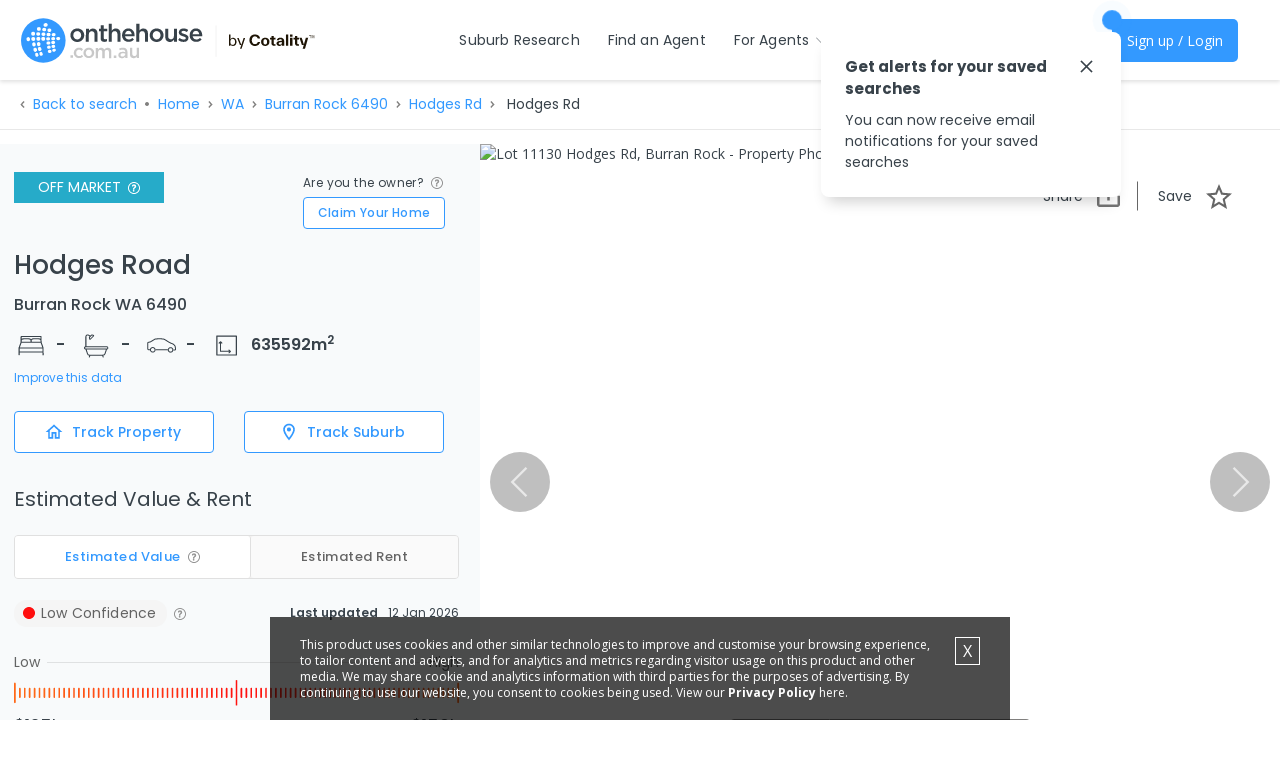

--- FILE ---
content_type: text/html; charset=utf-8
request_url: https://www.google.com/recaptcha/api2/aframe
body_size: 154
content:
<!DOCTYPE HTML><html><head><meta http-equiv="content-type" content="text/html; charset=UTF-8"></head><body><script nonce="wWLz19O6X5pnOTjVffl3QA">/** Anti-fraud and anti-abuse applications only. See google.com/recaptcha */ try{var clients={'sodar':'https://pagead2.googlesyndication.com/pagead/sodar?'};window.addEventListener("message",function(a){try{if(a.source===window.parent){var b=JSON.parse(a.data);var c=clients[b['id']];if(c){var d=document.createElement('img');d.src=c+b['params']+'&rc='+(localStorage.getItem("rc::a")?sessionStorage.getItem("rc::b"):"");window.document.body.appendChild(d);sessionStorage.setItem("rc::e",parseInt(sessionStorage.getItem("rc::e")||0)+1);localStorage.setItem("rc::h",'1768423070920');}}}catch(b){}});window.parent.postMessage("_grecaptcha_ready", "*");}catch(b){}</script></body></html>

--- FILE ---
content_type: text/css; charset=UTF-8
request_url: https://www.onthehouse.com.au/components/IEBanner/IEBanner.css
body_size: 349
content:
.IEBanner__IEBannerAlert--CKJNV{background-image:url("data:image/svg+xml,%3Csvg class%3D%22bi bi-exclamation-triangle-fill%22 width%3D%221em%22 height%3D%221em%22 viewBox%3D%220 0 16 16%22 fill%3D%22%23000%22 xmlns%3D%22http%3A%2F%2Fwww.w3.org%2F2000%2Fsvg%22%3E%3Cpath fill-rule%3D%22evenodd%22 d%3D%22M8.982 1.566a1.13 1.13 0 00-1.96 0L.165 13.233c-.457.778.091 1.767.98 1.767h13.713c.889 0 1.438-.99.98-1.767L8.982 1.566zM8 5a.905.905 0 00-.9.995l.35 3.507a.552.552 0 001.1 0l.35-3.507A.905.905 0 008 5zm.002 6a1 1 0 100 2 1 1 0 000-2z%22 clip-rule%3D%22evenodd%22%2F%3E%3C%2Fsvg%3E");background-color:#ffe071;background-repeat:no-repeat;background-size:1.5rem;background-position:1rem;padding:1rem 1rem 1rem 4rem}


/*# sourceMappingURL=IEBanner.css.map*/

--- FILE ---
content_type: text/css; charset=UTF-8
request_url: https://www.onthehouse.com.au/components/CommuteCalc/CommuteCalc.css
body_size: 2187
content:
.CommuteCalc__alertBox--JBoCa{z-index:3000;max-width:96vw}@media (min-width: 992px){.CommuteCalc__alertBox--JBoCa{max-width:500px}}.CommuteCalc__popper--X73Zb,.CommuteCalc__commuteCalculatorPopper--ayR2B{z-index:3000}.CommuteCalc__alertIcon---r1lw,.CommuteCalc__commuteCalculatorIcon--yEsVb{background-image:url("data:image/svg+xml,%3Csvg xmlns%3D%22http%3A%2F%2Fwww.w3.org%2F2000%2Fsvg%22 xmlns%3Axlink%3D%22http%3A%2F%2Fwww.w3.org%2F1999%2Fxlink%22 width%3D%2225px%22 height%3D%2225px%22 viewBox%3D%220 0 32 32%22%3E%3Cpath fill%3D%22%23949494%22 d%3D%22M16 2.656c7.36 0 13.344 5.984 13.344 13.344s-5.984 13.344-13.344 13.344-13.344-5.984-13.344-13.344 5.984-13.344 13.344-13.344M16 0c-8.832 0-16 7.168-16 16s7.168 16 16 16 16-7.168 16-16-7.168-16-16-16v0zM13.152 20.512c0-0.576 0-1.056 0.032-1.504s0.064-0.832 0.096-1.152 0.128-0.64 0.224-0.928 0.256-0.512 0.416-0.736 0.384-0.448 0.608-0.672c0.256-0.192 0.544-0.448 0.896-0.672 0.384-0.32 0.704-0.608 0.96-0.864 0.224-0.256 0.416-0.512 0.576-0.768 0.128-0.256 0.224-0.512 0.288-0.768s0.064-0.576 0.064-0.928c0-0.48-0.096-0.864-0.352-1.152-0.224-0.32-0.576-0.48-0.96-0.48-0.256 0-0.512 0.032-0.704 0.096-0.224 0.064-0.416 0.16-0.576 0.32s-0.288 0.352-0.384 0.64c-0.096 0.256-0.16 0.608-0.16 1.024l-3.872-0.352c0-0.928 0.16-1.696 0.448-2.368 0.32-0.672 0.704-1.216 1.248-1.664s1.12-0.768 1.824-0.992c0.704-0.192 1.472-0.32 2.304-0.32 0.8 0 1.504 0.128 2.208 0.352s1.248 0.576 1.76 1.024c0.512 0.448 0.896 0.992 1.184 1.664 0.288 0.64 0.448 1.376 0.448 2.24 0 0.896-0.224 1.696-0.64 2.464-0.384 0.736-1.024 1.44-1.856 2.112-0.448 0.288-0.8 0.576-1.088 0.864-0.288 0.256-0.512 0.544-0.672 0.864-0.192 0.32-0.288 0.704-0.384 1.12s-0.096 0.928-0.096 1.536h-3.84zM12.864 23.52c0-0.288 0.064-0.576 0.192-0.832s0.256-0.512 0.448-0.704 0.416-0.352 0.704-0.48c0.256-0.096 0.544-0.16 0.864-0.16 0.288 0 0.544 0.064 0.832 0.16 0.256 0.128 0.48 0.288 0.672 0.48s0.352 0.448 0.48 0.704 0.16 0.544 0.16 0.832-0.064 0.608-0.16 0.864-0.288 0.512-0.48 0.704c-0.192 0.192-0.416 0.352-0.672 0.448-0.288 0.128-0.544 0.192-0.832 0.192-0.32 0-0.608-0.064-0.864-0.192-0.288-0.096-0.512-0.256-0.704-0.448s-0.352-0.448-0.448-0.704-0.192-0.544-0.192-0.864z%22%3E%3C%2Fpath%3E%3C%2Fsvg%3E");background-repeat:no-repeat;display:inline-block;width:12px;height:12px;background-size:contain;margin-bottom:-2px}.CommuteCalc__commuteCalc--pX660{background-color:#f8fafb;border:1px solid #e8e8e8;border-radius:5px;padding:1.2rem 20px}.CommuteCalc__commuteCalc--pX660 span{font-size:1.25rem}.CommuteCalc__commute--SNk\+1,.CommuteCalc__drive--57F56,.CommuteCalc__train--6A7oy,.CommuteCalc__walk--11NA6,.CommuteCalc__bike--sl9vJ{background-repeat:no-repeat;background-size:30px 30px;background-position:top center;min-width:70px;padding:32px 1rem 0;margin-top:3px;white-space:nowrap;text-align:center;color:#949494}.CommuteCalc__drive--57F56{background-image:url("data:image/svg+xml,%3Csvg xmlns%3D%22http%3A%2F%2Fwww.w3.org%2F2000%2Fsvg%22 width%3D%2230%22 height%3D%2230%22 viewBox%3D%220 0 30 30%22%3E%3Cpath fill%3D%22%23949494%22 d%3D%22M23.65 7.513c-.25-.738-.95-1.263-1.775-1.263H8.125c-.825 0-1.513.525-1.775 1.263L3.75 15v10c0 .688.563 1.25 1.25 1.25h1.25c.688 0 1.25-.563 1.25-1.25v-1.25h15V25c0 .688.563 1.25 1.25 1.25H25c.688 0 1.25-.563 1.25-1.25V15l-2.6-7.487zM8.125 20c-1.037 0-1.875-.837-1.875-1.875s.838-1.875 1.875-1.875S10 17.087 10 18.125 9.162 20 8.125 20zm13.75 0C20.837 20 20 19.163 20 18.125s.837-1.875 1.875-1.875 1.875.837 1.875 1.875S22.913 20 21.875 20zM6.25 13.75l1.875-5.625h13.75l1.875 5.625H6.25z%22%2F%3E%3C%2Fsvg%3E")}.CommuteCalc__train--6A7oy{background-image:url("data:image/svg+xml,%3Csvg xmlns%3D%22http%3A%2F%2Fwww.w3.org%2F2000%2Fsvg%22 width%3D%2230%22 height%3D%2230%22 viewBox%3D%220 0 30 30%22%3E%3Cpath fill%3D%22%23949494%22 d%3D%22M15 2.5c-5 0-10 .625-10 5v11.875c0 2.413 1.963 4.375 4.375 4.375L7.5 25.625v.625h2.787l2.5-2.5H17.5l2.5 2.5h2.5v-.625l-1.875-1.875c2.413 0 4.375-1.962 4.375-4.375V7.5c0-4.375-4.475-5-10-5zM9.375 21.25c-1.037 0-1.875-.837-1.875-1.875S8.338 17.5 9.375 17.5s1.875.837 1.875 1.875-.838 1.875-1.875 1.875zm4.375-8.75H7.5v-5h6.25v5zm2.5 0v-5h6.25v5h-6.25zm4.375 8.75c-1.038 0-1.875-.837-1.875-1.875s.837-1.875 1.875-1.875 1.875.837 1.875 1.875-.837 1.875-1.875 1.875z%22%2F%3E%3C%2Fsvg%3E")}.CommuteCalc__walk--11NA6{background-image:url("data:image/svg+xml,%3Csvg xmlns%3D%22http%3A%2F%2Fwww.w3.org%2F2000%2Fsvg%22 width%3D%2230%22 height%3D%2230%22 viewBox%3D%220 0 30 30%22%3E%3Cpath fill%3D%22%23949494%22 d%3D%22M16.875 6.875c1.375 0 2.5-1.125 2.5-2.5s-1.125-2.5-2.5-2.5-2.5 1.125-2.5 2.5 1.125 2.5 2.5 2.5zm-4.625 4.25L8.75 28.75h2.625l2.25-10 2.625 2.5v7.5h2.5v-9.375l-2.625-2.5.75-3.75C18.5 15 21 16.25 23.75 16.25v-2.5c-2.375 0-4.375-1.25-5.375-3l-1.25-2C16.625 8 15.875 7.5 15 7.5c-.375 0-.625.125-1 .125l-6.5 2.75v5.875H10V12l2.25-.875%22%2F%3E%3C%2Fsvg%3E")}.CommuteCalc__bike--sl9vJ{background-image:url("data:image/svg+xml,%3Csvg xmlns%3D%22http%3A%2F%2Fwww.w3.org%2F2000%2Fsvg%22 width%3D%2230%22 height%3D%2230%22 viewBox%3D%220 0 30 30%22%3E%3Cpath fill%3D%22%23949494%22 d%3D%22M22.725 12.5L20.6 6.65c-.36-.988-1.298-1.647-2.35-1.65H15v2.5h3.25l1.825 5h-6.012l-.45-1.25H15v-2.5H8.75v2.5h2.188l2.274 6.25h-.837c-.55-2.787-2.887-4.85-5.813-4.988C3.063 12.337 0 15.25 0 18.75 0 22.25 2.75 25 6.25 25c3.075 0 5.563-2.113 6.125-5h5.25c.55 2.788 2.887 4.85 5.813 4.988 3.5.162 6.562-2.738 6.562-6.25 0-3.5-2.75-6.25-6.25-6.25h-1.025v.012zM9.775 20c-.5 1.462-1.863 2.5-3.525 2.5-2.1 0-3.75-1.65-3.75-3.75S4.15 15 6.25 15c1.662 0 3.025 1.038 3.525 2.5H6.25V20h3.525zm7.85-2.5h-1.75l-.912-2.5h3.787c-.55.725-.95 1.563-1.125 2.5zm6.125 5c-2.1 0-3.75-1.65-3.75-3.75 0-1.163.512-2.163 1.313-2.85l1.2 3.3 2.35-.85-1.213-3.338c.038 0 .075-.012.113-.012 2.1 0 3.75 1.65 3.75 3.75S25.85 22.5 23.75 22.5z%22%2F%3E%3C%2Fsvg%3E")}.CommuteCalc__commute_inputContainer--ixa2c__control{border-color:#e8e8e8 !important;cursor:text !important}.CommuteCalc__commute_inputContainer--ixa2c__value-container{padding:1rem !important}.CommuteCalc__commuteCalculatorIcon--yEsVb{background-image:url("data:image/svg+xml,%3Csvg xmlns%3D%22http%3A%2F%2Fwww.w3.org%2F2000%2Fsvg%22 xmlns%3Axlink%3D%22http%3A%2F%2Fwww.w3.org%2F1999%2Fxlink%22 width%3D%2225px%22 height%3D%2225px%22 viewBox%3D%220 0 32 32%22%3E%3Cpath fill%3D%22%23bebebe%22 d%3D%22M16 2.656c7.36 0 13.344 5.984 13.344 13.344s-5.984 13.344-13.344 13.344-13.344-5.984-13.344-13.344 5.984-13.344 13.344-13.344M16 0c-8.832 0-16 7.168-16 16s7.168 16 16 16 16-7.168 16-16-7.168-16-16-16v0zM13.152 20.512c0-0.576 0-1.056 0.032-1.504s0.064-0.832 0.096-1.152 0.128-0.64 0.224-0.928 0.256-0.512 0.416-0.736 0.384-0.448 0.608-0.672c0.256-0.192 0.544-0.448 0.896-0.672 0.384-0.32 0.704-0.608 0.96-0.864 0.224-0.256 0.416-0.512 0.576-0.768 0.128-0.256 0.224-0.512 0.288-0.768s0.064-0.576 0.064-0.928c0-0.48-0.096-0.864-0.352-1.152-0.224-0.32-0.576-0.48-0.96-0.48-0.256 0-0.512 0.032-0.704 0.096-0.224 0.064-0.416 0.16-0.576 0.32s-0.288 0.352-0.384 0.64c-0.096 0.256-0.16 0.608-0.16 1.024l-3.872-0.352c0-0.928 0.16-1.696 0.448-2.368 0.32-0.672 0.704-1.216 1.248-1.664s1.12-0.768 1.824-0.992c0.704-0.192 1.472-0.32 2.304-0.32 0.8 0 1.504 0.128 2.208 0.352s1.248 0.576 1.76 1.024c0.512 0.448 0.896 0.992 1.184 1.664 0.288 0.64 0.448 1.376 0.448 2.24 0 0.896-0.224 1.696-0.64 2.464-0.384 0.736-1.024 1.44-1.856 2.112-0.448 0.288-0.8 0.576-1.088 0.864-0.288 0.256-0.512 0.544-0.672 0.864-0.192 0.32-0.288 0.704-0.384 1.12s-0.096 0.928-0.096 1.536h-3.84zM12.864 23.52c0-0.288 0.064-0.576 0.192-0.832s0.256-0.512 0.448-0.704 0.416-0.352 0.704-0.48c0.256-0.096 0.544-0.16 0.864-0.16 0.288 0 0.544 0.064 0.832 0.16 0.256 0.128 0.48 0.288 0.672 0.48s0.352 0.448 0.48 0.704 0.16 0.544 0.16 0.832-0.064 0.608-0.16 0.864-0.288 0.512-0.48 0.704c-0.192 0.192-0.416 0.352-0.672 0.448-0.288 0.128-0.544 0.192-0.832 0.192-0.32 0-0.608-0.064-0.864-0.192-0.288-0.096-0.512-0.256-0.704-0.448s-0.352-0.448-0.448-0.704-0.192-0.544-0.192-0.864z%22%3E%3C%2Fpath%3E%3C%2Fsvg%3E");width:17px;height:17px;margin-bottom:-5px}.CommuteCalc__commuteCalculatorPopper--ayR2B{top:-20px !important}


/*# sourceMappingURL=CommuteCalc.css.map*/

--- FILE ---
content_type: text/css; charset=UTF-8
request_url: https://www.onthehouse.com.au/components/SuburbProfile/SuburbWidget.css
body_size: 295
content:
.SuburbWidget__suburbWidget--9ADpo{background-color:#f8fafb;border:1px solid #e8e8e8;height:-moz-fit-content;height:fit-content}.SuburbWidget__chevRight--ECl1l{background-image:url("data:image/svg+xml,%3Csvg xmlns%3D%22http%3A%2F%2Fwww.w3.org%2F2000%2Fsvg%22 xmlns%3Axlink%3D%22http%3A%2F%2Fwww.w3.org%2F1999%2Fxlink%22 width%3D%2225px%22 height%3D%2225px%22 viewBox%3D%220 0 407.436 407.436%22%3E%3Cpath fill%3D%22%2339f%22 d%3D%22M112.814 0L91.566 21.178l181.946 182.54-181.946 182.54 21.248 21.178 203.055-203.718z%22%2F%3E%3C%2Fsvg%3E");width:10px;height:10px;display:inline-block;background-size:contain;margin-left:4px}

.SuburbBlurb__pdpWidget--cUDZ0{padding-left:0;padding-right:0}.SuburbBlurb__pdpWidget--cUDZ0 p,.SuburbBlurb__pdpWidget--cUDZ0 div{font-size:14px}.SuburbBlurb__srpWidget--WMGCm{padding:1rem}.SuburbBlurb__srpWidget--WMGCm p,.SuburbBlurb__srpWidget--WMGCm div{font-size:14px}


/*# sourceMappingURL=SuburbWidget.css.map*/

--- FILE ---
content_type: text/plain
request_url: https://rtb.openx.net/openrtbb/prebidjs
body_size: -228
content:
{"id":"8411b8f7-500e-4c5c-a96c-fd82cf4c55cf","nbr":0}

--- FILE ---
content_type: application/javascript; charset=UTF-8
request_url: https://www.onthehouse.com.au/components/PropertyInfo/LastListingDescription.js
body_size: 831
content:
(window.webpackJsonp=window.webpackJsonp||[]).push([[106],{kwTa:function(e,t,n){"use strict";var l=n("iZP3"),o=n("G4HQ"),a=n("hfKm"),r=n("Jo+v"),s=n("KI45");a(t,"__esModule",{value:!0}),t.default=void 0;var u=s(n("doui")),i=function(e,t){if("function"==typeof o)var n=new o,s=new o;return function(e,t){if(!t&&e&&e.__esModule)return e;var o,u,i={__proto__:null,default:e};if(null===e||"object"!=l(e)&&"function"!=typeof e)return i;if(o=t?s:n){if(o.has(e))return o.get(e);o.set(e,i)}for(var d in e)"default"!==d&&{}.hasOwnProperty.call(e,d)&&((u=(o=a)&&r(e,d))&&(u.get||u.set)?o(i,d,u):i[d]=e[d]);return i}(e,t)}(n("q1tI")),d=n("/MKj"),c=(s(n("wEy/")),s(n("E+oP")),n("9At1")),f=s(n("Y5l/"));t.default=function(e){var t,n,l,o=(0,i.useState)("short"),a=(0,u.default)(o,2),r=a[0],s=a[1],v=(0,d.useDispatch)(),p=(0,d.useSelector)((function(e){return e.propertyDetail.property})),m=(0,d.useSelector)((function(e){return e.lastListingAdvert}));return(0,i.useEffect)((function(){"success"===m.status&&m.content.id!==p.propertyId&&v((0,c.getLastListingAdvert)({id:p.propertyId})),"loading"===m.status&&v((0,c.getLastListingAdvert)({id:p.propertyId}))}),[]),m&&"success"===(null==m?void 0:m.status)&&null!==(t=m.content)&&void 0!==t&&t.mostRecentAdvertisingDescription?i.default.createElement("div",{className:"mt-4 mb-4"},i.default.createElement("h3",{className:"mb-0"},"Last Listing description ",null!==(n=m.content)&&void 0!==n&&n.advertisingMonthYear?i.default.createElement("span",null,"(",m.content.advertisingMonthYear,")"):null),(null===(l=m.content)||void 0===l?void 0:l.headline)&&i.default.createElement("h5",{className:"mt-2 mb-2 font-weight-bold"},m.content.headline),i.default.createElement("div",{dangerouslySetInnerHTML:{__html:m.content.short}}),i.default.createElement("div",{data:"seoData",className:"long"===r?f.default.longShow:f.default.longHide,dangerouslySetInnerHTML:{__html:m.content.long}}),m.content.hasMore?i.default.createElement("div",{className:"mt-2"},i.default.createElement("a",{href:".",onClick:function(e){e.preventDefault(),s("long"===r?"short":"long")}},"Show ","short"===r?"More":"Less")):null):null}}}]);
//# sourceMappingURL=LastListingDescription.js.map

--- FILE ---
content_type: application/javascript; charset=UTF-8
request_url: https://www.onthehouse.com.au/components/Explore/Explore.js
body_size: 9453
content:
(window.webpackJsonp=window.webpackJsonp||[]).push([[96],{"5DVz":function(e,t,a){"use strict";var r=a("iZP3"),n=a("pbKT"),o=a("G4HQ"),s=a("hfKm"),l=a("Jo+v"),i=a("KI45");s(t,"__esModule",{value:!0}),t.default=void 0;var c=i(a("kOwS")),u=i(a("qNsG")),h=i(a("0iUn")),d=i(a("sLSF")),f=i(a("MI3g")),p=i(a("a7VT")),m=i(a("Tit0")),y=function(e,t){if("function"==typeof o)var a=new o,n=new o;return function(e,t){if(!t&&e&&e.__esModule)return e;var o,i,c={__proto__:null,default:e};if(null===e||"object"!=r(e)&&"function"!=typeof e)return c;if(o=t?n:a){if(o.has(e))return o.get(e);o.set(e,c)}for(var u in e)"default"!==u&&{}.hasOwnProperty.call(e,u)&&((i=(o=s)&&l(e,u))&&(i.get||i.set)?o(c,u,i):c[u]=e[u]);return c}(e,t)}(a("q1tI")),v=i(a("Dxlp")),b=i(a("17x9")),g=["center","zoom"];function x(e,t,a){return t=(0,p.default)(t),(0,f.default)(e,function(){try{var e=!Boolean.prototype.valueOf.call(n(Boolean,[],(function(){})))}catch(e){}return function(){return!!e}()}()?n(t,a||[],(0,p.default)(e).constructor):t.apply(e,a))}var E=function(e){function t(){return(0,h.default)(this,t),x(this,t,arguments)}return(0,m.default)(t,e),(0,d.default)(t,[{key:"render",value:function(){var e=this.props,t=e.center,a=e.zoom,r=(0,u.default)(e,g),n=function(){return{mapTypeControl:!0,fullscreenControl:!1}};return this.props.options&&(n=this.props.options),y.default.createElement(v.default,(0,c.default)({bootstrapURLKeys:{client:"gme-corelogicsolutions",channel:"OTH_RISE",libraries:["places"]},defaultCenter:t,defaultZoom:a,options:n},r),this.props.children)}}])}(y.Component);E.propTypes={center:b.default.object.isRequired,zoom:b.default.number.isRequired};t.default=E},"7V36":function(e,t,a){"use strict";var r=a("hfKm"),n=a("KI45");r(t,"__esModule",{value:!0}),t.nearbySchools=void 0;var o=n(a("9Jkg"));t.nearbySchools=function(e){"success"==e.nearbySchools.status&&e.nearbySchools.schools.forEach((function(e){if(e.showInfo=!1,e.hasShape){var t=(0,o.default)(e.shape);t=t.replace(/longitude/g,"lng").replace(/latitude/g,"lat").replace(/\":\"/g,'":').replace(/\",\"/g,',"').replace(/\"\}/g,"}"),e.shape=JSON.parse(t)}}));return e.nearbySchools.schools}},"9Fo1":function(e,t,a){"use strict";var r=a("iZP3"),n=a("pbKT"),o=a("G4HQ"),s=a("hfKm"),l=a("Jo+v"),i=a("KI45");s(t,"__esModule",{value:!0}),t.default=void 0;var c=i(a("pLtp")),u=i(a("2wwy")),h=i(a("0iUn")),d=i(a("sLSF")),f=i(a("MI3g")),p=i(a("a7VT")),m=i(a("Tit0")),y=i(a("vYYK")),v=function(e,t){if("function"==typeof o)var a=new o,n=new o;return function(e,t){if(!t&&e&&e.__esModule)return e;var o,i,c={__proto__:null,default:e};if(null===e||"object"!=r(e)&&"function"!=typeof e)return c;if(o=t?n:a){if(o.has(e))return o.get(e);o.set(e,c)}for(var u in e)"default"!==u&&{}.hasOwnProperty.call(e,u)&&((i=(o=s)&&l(e,u))&&(i.get||i.set)?o(c,u,i):c[u]=e[u]);return c}(e,t)}(a("q1tI")),b=a("/MKj"),g=i(a("17x9")),x=i(a("mwIZ")),E=i(a("k4Da")),_=i(a("BkRI")),w=i(a("Y+p1")),S=i(a("UfWW")),k=i(a("sEfC")),T=i(a("dMi0")),M=a("9At1"),N=a("7V36"),C=a("NaR/"),P=i(a("a8iY")),I=a("Gh6Q"),L=a("TWjz"),D=a("Y3U9"),F=i(a("n3wI")),O=i(a("5DVz")),R=a("/kF+"),A=i(a("E+oP"));function j(e,t,a){return t=(0,p.default)(t),(0,f.default)(e,function(){try{var e=!Boolean.prototype.valueOf.call(n(Boolean,[],(function(){})))}catch(e){}return function(){return!!e}()}()?n(t,a||[],(0,p.default)(e).constructor):t.apply(e,a))}var H=function(e){function t(e){var a;return(0,h.default)(this,t),a=j(this,t,[e]),(0,y.default)(a,"trackLiveabilityImpression",(function(e){e.forEach((function(e){var t;(null===(t=e.liveability)||void 0===t?void 0:t.livebilityIndex)>=I.liveabilityThreshold.card&&(0,R.trackLiveability)("liveability_impression_similar",e)}))})),(0,y.default)(a,"getSchoolTextDisplay",(function(e){var t=e+" is in the school catchment zone for ";if(a.props.schools){var r=a.props.schools.filter((function(e){return e.targetInShape}));if(1===r.length)return t+r[0].schoolName+". ";if(r.length>1)return t+r[0].schoolName+" and "+r[1].schoolName+". "}})),(0,y.default)(a,"getShopTextDisplay",(function(){if(a.props.explore&&a.props.explore.Shops){var e="The closest shopping centres to the property",t=a.props.explore.Shops;if(1===t.length)return e+" includes "+t[0].name+".";if(t.length>1)return e+" include "+t[0].name+" and "+t[1].name+"."}})),(0,y.default)(a,"filterInCatchment",(function(e){if(a.doFilter(a.state.currentFilter),e.target.checked){var t=a.state.displayData.filter((function(e){return e.targetInShape}));a.setState({displayData:t,showInCatchment:!0})}else a.setState({showInCatchment:!1})})),a.initMap=a.initMap.bind(a),a.changeTabs=a.changeTabs.bind(a),a.doFilter=a.doFilter.bind(a),a.highlightRow=a.highlightRow.bind(a),a.filterInCatchment=a.filterInCatchment.bind(a),a.defaultZoom=14,a.comparableFilterMap={Property:"Off-Market",RentalListing:"For Rent",SaleListing:"For Sale",RecentlySold:"Recently Sold"},a.filterTypes={schools:["All","Primary","Secondary","Government","Private"],comparables:(0,c.default)(a.comparableFilterMap).map((function(e){return a.comparableFilterMap[e]})),explore:["Shops","Eats","Transport"]},a.state={currentTab:"schools",currentFilter:a.filterTypes.schools[0],displayData:[],loadingData:!0,isMobile:!0,showInCatchment:!1,map:null,coordinates:{}},a.maps=null,a.currentShapes=[],a.currentTab="schools",a.shapeColors={Combined:"#837B7B",Preschool:"#5DC26B",Primary:"#3399FF",Secondary:"#2DCCD3",Special:"#87189D"},a.hasLocation=!1,a.fetched={schools:!1,comparables:!0,explore:!1},a.mounted=!0,a}return(0,m.default)(t,e),(0,d.default)(t,[{key:"componentDidMount",value:function(){var e=this;this.setState({isMobile:window.innerWidth<=I.breakpointMdHigh});var t=(0,k.default)((function(){e.mounted&&e.setState({isMobile:window.innerWidth<=I.breakpointMdHigh})}),150);window.addEventListener("resize",t);var a={};if((0,x.default)(this.props,"property.address.location.lat"))this.hasLocation=!0,this.fetched.schools||(this.fetched.schools=!0,this.props.getNearbySchools({lat:this.props.property.address.location.lat,lon:this.props.property.address.location.lon})),a={lat:this.props.property.address.location.lat,lon:this.props.property.address.location.lon};else{if((0,x.default)(this.props,"property.address.suburb")&&(0,x.default)(this.props,"property.address.postCode")){var r=this.props.property.address.suburb;r.match(/\-/gi)&&(r=r.replace(/\-/gi,"--")),this.props.fetchSuburb({suburb:r,postcode:this.props.property.address.postCode})}this.props.suburb.suburb_detail&&(a={lat:this.props.suburb.suburb_detail.address.location.lat,lon:this.props.suburb.suburb_detail.address.location.lon})}this.setState({coordinates:a})}},{key:"componentWillUnmount",value:function(){this.mounted=!1}},{key:"componentDidUpdate",value:function(e,t){(0,A.default)(this.state.coordinates)&&this.props.suburb.suburb_detail&&this.setState({coordinates:{lat:this.props.suburb.suburb_detail.address.location.lat,lon:this.props.suburb.suburb_detail.address.location.lon}}),this.fetched.schools||(0,A.default)(this.state.coordinates)||(this.hasLocation=!0,this.fetched.schools=!0,this.props.getNearbySchools({lat:this.state.coordinates.lat,lon:this.state.coordinates.lon})),(!this.hasLocation&&(0,x.default)(this.props,"property.address.location.lat")||this.props.suburb.suburb_detail)&&(this.hasLocation=!0),!(0,w.default)(e[this.state.currentTab],this.props[this.state.currentTab])&&e[this.state.currentTab]&&this.doFilter(this.filterTypes[this.state.currentTab][0]),"schools"===this.state.currentTab&&this.state.loadingData?this.doFilter(this.filterTypes.schools[0]):this.state.loadingData&&!e[this.state.currentTab]&&this.props[this.state.currentTab]&&"comparables"===this.state.currentTab&&this.doFilter(this.comparableFilterMap[this.props.property.category]),this.hasLocation&&!this.fetched.explore&&this.state.map&&(this.fetched.explore=!0),"comparables"!==this.state.currentTab||this.state.displayData.every((function(e){var a;return null===(a=t.displayData)||void 0===a?void 0:a.some((function(t){return t.id===e.id}))}))||this.trackLiveabilityImpression(this.state.displayData)}},{key:"changeTabs",value:function(e){if(this.clearShapes(),this.hasLocation){var t=this.filterTypes[e][0],a=this.props[e];if("comparables"===e){var r=(0,c.default)(this.comparableFilterMap)[0];t=(0,u.default)(this.comparableFilterMap)[0],this.props[e]&&(a=this.props[e][r])}else"explore"===e&&this.props[e]&&(a=this.props[e][t]);this.setState({currentTab:e,currentFilter:t}),this.currentTab=e,this.setState({displayData:a}),this.updateMap(a)}}},{key:"doFilter",value:function(e){if(this.hasLocation){var t=this.props[this.state.currentTab];if(t){this.setState({currentFilter:e,loadingData:!1});var a="",r=[];switch(this.state.currentTab){case"schools":e.match(/Primary|Secondary/)?a="schoolType":e.match(/Government|Private/)?(a="schoolSector","Private"===e&&(e="Non-Government")):a="All",r="All"===a?(0,_.default)(t):(0,E.default)(t,[a,e]),this.setState({showInCatchment:!1});break;case"comparables":r=t[(0,T.default)(this.comparableFilterMap,(function(t){return t===e}))]}this.setState({displayData:r}),this.updateMap(r)}}}},{key:"highlightRow",value:function(e){var t=(0,S.default)(this.state.displayData,e),a=(0,_.default)(this.state.displayData);a.forEach((function(e,a){e.showInfo=a===t&&!e.showInfo})),this.setState({displayData:a})}},{key:"initMap",value:function(e,t){var a=this;this.setState({map:e}),this.maps=t,this.updateMap(this.state.displayData);var r=(0,k.default)((function(){return a.fitZoom(a.state.displayData)}),150);t.event.addDomListenerOnce(e,"idle",(function(){t.event.addDomListener(window,"resize",(function(){r()}))}))}},{key:"createMapOptions",value:function(){return{gestureHandling:"cooperative"}}},{key:"clearShapes",value:function(){this.currentShapes.length&&(this.currentShapes.forEach((function(e){return e.setMap(null)})),this.currentShapes=[])}},{key:"updateMap",value:function(e){var t=this;this.clearShapes(),this.currentShapes.length&&(this.currentShapes.forEach((function(e){return e.setMap(null)})),this.currentShapes=[]),"schools"===this.currentTab&&this.maps&&e.forEach((function(e){if(e.hasShape){var a=new t.maps.Polygon({paths:e.shape,strokeColor:t.shapeColors[e.schoolType],strokeOpacity:1,strokeWeight:2,fillColor:t.shapeColors[e.schoolType],fillOpacity:.25});a.setMap(t.state.map),t.currentShapes.push(a)}})),e&&e.length&&this.maps&&this.fitZoom(e)}},{key:"fitZoom",value:function(e){var t=this,a=new this.maps.LatLngBounds;a.extend(new this.maps.LatLng(this.state.coordinates.lat,this.state.coordinates.lon)),e.forEach((function(e){var r=null;"schools"===t.currentTab?r=new t.maps.LatLng(e.latitude,e.longitude):"comparables"===t.currentTab&&(r=new t.maps.LatLng(e.address.location.lat,e.address.location.lon)),a.extend(r)})),this.state.map.fitBounds(a),"explore"!==this.currentTab&&this.state.map.setZoom(this.state.map.getZoom()-1)}},{key:"render",value:function(){var e=this;return this.hasLocation?v.default.createElement(v.default.Fragment,null,v.default.createElement("div",{className:this.props.isSuburbProfile?"container mb-5":""},v.default.createElement("h2",null,"What's ",this.props.isSuburbProfile?"in ".concat(this.props.suburb.suburb_detail.address.suburb," ").concat(this.props.suburb.suburb_detail.address.postcode):"around ".concat(this.props.property.address.shortAddress)),!this.props.isSuburbProfile&&v.default.createElement("p",null,this.getSchoolTextDisplay(this.props.property.address.shortAddress),this.getShopTextDisplay()),v.default.createElement("div",{className:"row ml-0 mr-0"},v.default.createElement("div",{className:"d-flex flex-column col-lg-5 mb-3 mb-lg-0 pt-lg-4 pb-lg-4 "+F.default.lhPanel},v.default.createElement("div",{className:"pillTabs pillWide"},v.default.createElement("div",{className:"smText"+("schools"===this.state.currentTab?" pillActive":""),onClick:function(){return e.changeTabs("schools")}},"Nearby Schools"),!this.props.isSuburbProfile&&v.default.createElement("div",{className:"smText"+("comparables"===this.state.currentTab?" pillActive":""),onClick:function(){return e.changeTabs("comparables")}},"Comparable Properties")),this.state.isMobile?null:v.default.createElement("div",{className:"position-relative h-100"},this.state.loadingData?v.default.createElement(P.default,{context:"container"}):v.default.createElement(v.default.Fragment,null,v.default.createElement("div",{className:"d-md-flex form-group mt-3"},v.default.createElement("select",{className:"form-control col-4 d-inline-block align-self-center",onChange:function(t){return e.doFilter(t.target.value)},value:this.state.currentFilter},this.filterTypes[this.state.currentTab].map((function(e,t){return v.default.createElement("option",{key:t},e)}))),"schools"===this.state.currentTab&&!this.props.isSuburbProfile&&v.default.createElement("label",{className:"form-check-label col-8 d-flex"},v.default.createElement("input",{className:F.default.showInCatchmentCheckbox,type:"checkbox",name:"inCatchmentFilter",checked:this.state.showInCatchment,onChange:this.filterInCatchment}),v.default.createElement("span",{className:F.default.showInCatchmentText},"Show In Catchment Schools Only"))),v.default.createElement("div",{className:F.default.tabContentContainer},"schools"===this.state.currentTab?v.default.createElement(D.SchoolList,{data:this.state.displayData,clickHandler:this.highlightRow,isSuburbProfile:this.props.isSuburbProfile}):"comparables"===this.state.currentTab?v.default.createElement(D.ComparableList,{filter:this.state.currentFilter,data:this.state.displayData,clickHandler:this.highlightRow}):null)))),v.default.createElement("div",{className:"col-lg-7 p-0 position-relative "+F.default.rhPanel},v.default.createElement("div",{className:F.default.mapPanel},this.hasLocation?v.default.createElement(O.default,{center:{lat:this.state.coordinates.lat,lng:this.state.coordinates.lon},zoom:this.defaultZoom,options:this.createMapOptions,onGoogleApiLoaded:function(t){var a=t.map,r=t.maps;return e.initMap(a,r)}},v.default.createElement(L.PropertyMarker,{lat:this.state.coordinates.lat,lng:this.state.coordinates.lon}),this.state.displayData&&this.state.displayData.map((function(t,a){return"schools"===e.state.currentTab?v.default.createElement(L.SchoolMarker,{key:a,lat:t.latitude,lng:t.longitude,index:a,school:t,clickHandler:function(){return e.highlightRow(t)}}):"comparables"===e.state.currentTab&&t.address&&t.address.location?v.default.createElement(L.ComparableMarker,{key:a,lat:t.address.location.lat,lng:t.address.location.lon,index:a,comparable:t,clickHandler:function(){return e.highlightRow(t)}}):null}))):v.default.createElement(D.NoData,{type:"Location"})),this.state.isMobile?v.default.createElement("div",{className:""},this.state.loadingData?v.default.createElement(P.default,null):v.default.createElement(v.default.Fragment,null,v.default.createElement("div",{className:"d-flex form-group mt-3"},v.default.createElement("select",{className:"form-control col-4 d-inline align-self-center",onChange:function(t){return e.doFilter(t.target.value)},value:this.state.currentFilter},this.filterTypes[this.state.currentTab].map((function(e,t){return v.default.createElement("option",{key:t},e)}))),"schools"===this.state.currentTab&&!this.props.isSuburbProfile&&v.default.createElement("label",{className:"form-check-label col-8 d-flex"},v.default.createElement("input",{className:F.default.showInCatchmentCheckbox,type:"checkbox",name:"inCatchmentFilter",checked:this.state.showInCatchment,onChange:this.filterInCatchment}),v.default.createElement("span",{className:F.default.showInCatchmentText},"Show In Catchment Schools Only"))),v.default.createElement("div",{className:F.default.tabContentContainer},"schools"===this.state.currentTab?v.default.createElement(D.SchoolList,{data:this.state.displayData,clickHandler:this.highlightRow,isSuburbProfile:this.props.isSuburbProfile}):"comparables"===this.state.currentTab?v.default.createElement(D.ComparableList,{data:this.state.displayData,clickHandler:this.highlightRow}):null))):null)))):null}}])}(v.Component);H.propTypes={property:g.default.object,schools:g.default.array,comparables:g.default.object,explore:g.default.object,suburb:g.default.object,getNearbySchools:g.default.func,getExplorePlaces:g.default.func,fetchSuburb:g.default.func,isSuburbProfile:g.default.bool};var Y={getExplorePlaces:M.getExplorePlaces,getNearbySchools:M.getNearbySchools,fetchSuburb:M.fetchSuburb};t.default=(0,b.connect)((function(e){return{schools:(0,N.nearbySchools)(e),comparables:(0,C.comparableProperties)(e),explore:e.explorePlaces.data,suburb:e.suburb}}),Y)(H)},TWjz:function(e,t,a){"use strict";var r=a("iZP3"),n=a("G4HQ"),o=a("hfKm"),s=a("Jo+v"),l=a("KI45");o(t,"__esModule",{value:!0}),t.SchoolMarker=t.PropertyMarker=t.ExploreMarker=t.ComparableMarker=void 0;var i=function(e,t){if("function"==typeof n)var a=new n,l=new n;return function(e,t){if(!t&&e&&e.__esModule)return e;var n,i,c={__proto__:null,default:e};if(null===e||"object"!=r(e)&&"function"!=typeof e)return c;if(n=t?l:a){if(n.has(e))return n.get(e);n.set(e,c)}for(var u in e)"default"!==u&&{}.hasOwnProperty.call(e,u)&&((i=(n=o)&&s(e,u))&&(i.get||i.set)?n(c,u,i):c[u]=e[u]);return c}(e,t)}(a("q1tI")),c=l(a("vH5/")),u=l(a("n3wI"));t.PropertyMarker=function(){return i.default.createElement("div",{className:u.default.propertyMarker},i.default.createElement("img",{src:"/assets/images/schools/icon-property-marker.svg"}))},t.SchoolMarker=function(e){var t=e.school,a=e.clickHandler;return i.default.createElement(i.default.Fragment,null,i.default.createElement("div",{className:u.default.schoolMarker+(t.showInfo?" "+u.default.active:""),onClick:a},i.default.createElement("img",{src:"/assets/images/schools/"+t.schoolType.toLowerCase()+"_2@2x.png",alt:"".concat(t.schoolType.toLowerCase()," school marker")})),t.showInfo?i.default.createElement("div",{className:u.default.schoolInfo},i.default.createElement("div",{className:"d-flex justify-content-between"},i.default.createElement("div",{className:"bold600"},t.schoolName),i.default.createElement("div",null,t.distanceFromTarget,"km")),i.default.createElement("div",null,t.schoolAddress&&"null"!=t.schoolAddress?t.schoolAddress:"Address not found"),i.default.createElement("div",null,i.default.createElement("span",{className:u.default["attr-"+t.schoolType]},t.schoolType),i.default.createElement("span",{className:u.default["attr-Sector"]},t.schoolSector),t.hasOwnProperty("schoolYearLow")&&t.schoolYearHigh?i.default.createElement("span",{className:u.default["attr-Years"]},0==t.schoolYearLow?"P":t.schoolYearLow," - ",t.schoolYearHigh):null,i.default.createElement("span",{className:u.default["attr-Gender"]},"M"==t.schoolGender?"Male":"F"==t.schoolGender?"Female":"Combined"),i.default.createElement("span",{className:u.default["attr-Enrolments"]},t.schoolEnrolments," Enrolled")),t.schoolWebsite?i.default.createElement("div",{className:"mt-2"},i.default.createElement("a",{className:u.default.infoLink,href:t.schoolWebsite,target:"_blank",rel:"nofollow noopener noreferrer"},"Visit school website")):null):null)},t.ComparableMarker=function(e){var t=e.comparable,a=e.clickHandler;return i.default.createElement(i.default.Fragment,null,i.default.createElement("div",{className:u.default.schoolMarker+(t.showInfo?" "+u.default.active:""),onClick:a},i.default.createElement("img",{src:"/assets/images/schools/recent-sale.svg"})),t.showInfo?i.default.createElement("div",{className:u.default.comparableCard},i.default.createElement(c.default,{showAvatar:!1,property:t})):null)},t.ExploreMarker=function(e){var t=e.explorer,a=e.clickHandler,r="https://www.google.com/maps/search/?api=1&query="+t.geometry.location.lat()+","+t.geometry.location.lng()+"&query_place_id="+t.place_id;return i.default.createElement(i.default.Fragment,null,i.default.createElement("div",{className:u.default.exploreMarker+(t.showInfo?" "+u.default.active:""),onClick:a},i.default.createElement("img",{src:"/assets/images/schools/recent-sale.svg"})),t.showInfo?i.default.createElement("div",{className:u.default.exploreInfo},i.default.createElement("div",{className:"bold600"},t.name),i.default.createElement("div",null,t.vicinity),i.default.createElement("div",{className:"mt-2"},i.default.createElement("a",{href:r,className:u.default.infoLink,target:"_blank",rel:"nofollow noopener noreferrer"},"See Ratings, Reviews & Photos on Google"))):null)}},Y3U9:function(e,t,a){"use strict";var r=a("hfKm"),n=a("KI45");r(t,"__esModule",{value:!0}),t.SchoolList=t.NoData=t.ExploreList=t.ComparableList=void 0;var o=n(a("q1tI")),s=n(a("bZLK")),l=n(a("n3wI")),i=t.NoData=function(e){var t=e.type;return o.default.createElement("div",{className:"mb-5 "+l.default.noData},"No ",t," data found.")};t.SchoolList=function(e){var t=e.data,a=e.clickHandler,r=e.isSuburbProfile;return t&&t.length?t.map((function(e,t){return o.default.createElement("div",{className:"d-flex flex-column justify-content-center "+l.default.schoolRow,key:t,onClick:function(){return a(e)},style:{backgroundImage:"url(/assets/images/schools/"+e.schoolType.toLowerCase()+"_3@2x.png)"}},o.default.createElement("div",{className:"d-flex justify-content-between"},o.default.createElement("div",{className:"bold600"},e.schoolName),!r&&o.default.createElement("div",null,e.distanceFromTarget,"km")),o.default.createElement("div",null,e.schoolAddress&&"null"!==e.schoolAddress?e.schoolAddress:"Address not found"),o.default.createElement("div",null,e.targetInShape&&!r&&o.default.createElement("span",{className:l.default["attr-InCatchment"]},"IN CATCHMENT"),o.default.createElement("span",{className:l.default["attr-"+e.schoolType]},e.schoolType),o.default.createElement("span",{className:l.default["attr-Sector"]},e.schoolSector),e.hasOwnProperty("schoolYearLow")&&e.schoolYearHigh?o.default.createElement("span",{className:l.default["attr-Years"]},0===e.schoolYearLow?"P":e.schoolYearLow," - ",e.schoolYearHigh):null,o.default.createElement("span",{className:l.default["attr-Gender"]},"M"===e.schoolGender?"Male":"F"===e.schoolGender?"Female":"Combined"),o.default.createElement("span",{className:l.default["attr-Enrolments"]},e.schoolEnrolments," Enrolled")))})):o.default.createElement(i,{type:"school"})},t.ComparableList=function(e){var t=e.data,a=e.clickHandler,r=e.filter;return t&&t.length?t.map((function(e,t){return o.default.createElement("div",{key:t,className:"d-flex flex-column justify-content-center "+l.default.houseRow,onClick:function(){return a(e)}},o.default.createElement(s.default,{property:e,view:r}))})):o.default.createElement(i,{type:"comparable"})},t.ExploreList=function(e){var t=e.data,a=e.clickHandler;return t&&t.length?t.map((function(e,t){return o.default.createElement("div",{key:t,className:"d-flex justify-content-between align-items-center "+l.default.exploreRow,onClick:function(){return a(e)}},o.default.createElement("div",null,o.default.createElement("span",{className:"bold600"},e.name),o.default.createElement("br",null),e.vicinity),o.default.createElement("div",{className:l.default.exploreIcon},o.default.createElement("img",{src:e.icon})))})):o.default.createElement(i,{type:"explore"})}},bZLK:function(e,t,a){"use strict";var r=a("iZP3"),n=a("G4HQ"),o=a("hfKm"),s=a("Jo+v"),l=a("KI45");o(t,"__esModule",{value:!0}),t.default=void 0;var i=function(e,t){if("function"==typeof n)var a=new n,l=new n;return function(e,t){if(!t&&e&&e.__esModule)return e;var n,i,c={__proto__:null,default:e};if(null===e||"object"!=r(e)&&"function"!=typeof e)return c;if(n=t?l:a){if(n.has(e))return n.get(e);n.set(e,c)}for(var u in e)"default"!==u&&{}.hasOwnProperty.call(e,u)&&((i=(n=o)&&s(e,u))&&(i.get||i.set)?n(c,u,i):c[u]=e[u]);return c}(e,t)}(a("q1tI")),c=l(a("17x9")),u=l(a("mwIZ")),h=l(a("wd/R")),d=l(a("POd3")),f=a("Ghk+"),p=l(a("b0no"));function m(e){var t=null;if(e.property)if("Property"==e.property.category&&(0,u.default)(e.property,"guesstimate.priceText")&&"Off-Market"==e.view)t=i.default.createElement("div",{className:"text-right"},"Estimated ",e.property.guesstimate.fromText," - ",e.property.guesstimate.toText);else if("Property"==e.property.category&&(0,u.default)(e.property,"lastSale.salePrice")&&"Recently Sold"==e.view){var a=null;(0,u.default)(e.property,"lastSale.eventDate")&&""!=e.property.lastSale.eventDate&&(a=i.default.createElement("div",{className:"text-right smText"},"Sold ",(0,h.default)(e.property.lastSale.eventDate).format("MMM YYYY")));var r=null;(0,u.default)(e.property,"lastSale.salePrice")&&""!=e.property.lastSale.salePrice&&0!=e.property.lastSale.salePrice&&(r=i.default.createElement("div",{className:"text-right"},(0,f.amountFormatting)(e.property.lastSale.salePrice))),t=i.default.createElement("div",null,a,r)}return t}function y(e){return i.default.createElement("div",{className:"mb-1"},i.default.createElement("div",{className:"w-100"},i.default.createElement("div",{className:"d-flex justify-content-between"},i.default.createElement("div",{className:"font-weight-bold"},(0,f.addressFormatting)(e.property.address)),"SaleListing"==e.property.category||"RentalListing"==e.property.category?e.property.listing.showPrice?i.default.createElement("div",{className:"text-right"},e.property.listing.displayPrice):null:"Property"==e.property.category?i.default.createElement(m,e):null),i.default.createElement("div",{className:"smText d-flex mb-2 "+p.default.propertyAttributes},e.property.beds?i.default.createElement(d.default,{type:"beds",value:e.property.beds}):null,e.property.baths?i.default.createElement(d.default,{type:"baths",value:e.property.baths}):null,e.property.carSpaces?i.default.createElement(d.default,{type:"carSpaces",value:e.property.carSpaces}):null)))}y.protoTypes={property:c.default.object.isRequired,view:c.default.string},y.defaultProps={view:"Off-Market"};t.default=y},n3wI:function(e,t,a){e.exports={lhPanel:"Explore__lhPanel--hcBi6",rhPanel:"Explore__rhPanel--NnZWW",mapPanel:"Explore__mapPanel--yk3ef",tabContentContainer:"Explore__tabContentContainer--ZQg5E",schoolRow:"Explore__schoolRow--hXpwZ",houseRow:"Explore__houseRow--Fww+3",exploreRow:"Explore__exploreRow--amE5L",attrPill:"Explore__attrPill--kD0+b","attr-Primary":"Explore__attr-Primary--aVuG0","attr-Secondary":"Explore__attr-Secondary--yyFmb","attr-Special":"Explore__attr-Special--E8HZI","attr-Combined":"Explore__attr-Combined--dUWL+","attr-Sector":"Explore__attr-Sector--i+ifD","attr-Gender":"Explore__attr-Gender--66Ov1","attr-Years":"Explore__attr-Years--7s0AV","attr-Enrolments":"Explore__attr-Enrolments--JyMiV","attr-InCatchment":"Explore__attr-InCatchment--exJQf",noData:"Explore__noData--8hA4O",propertyMarker:"Explore__propertyMarker--gQ+n7",basicMarker:"Explore__basicMarker--NcDgX",exploreMarker:"Explore__exploreMarker--iq-Nh",active:"Explore__active--exAiW",schoolMarker:"Explore__schoolMarker--0NvX3",infoCard:"Explore__infoCard--kcuDC",schoolInfo:"Explore__schoolInfo--+JI00",exploreInfo:"Explore__exploreInfo--mYR89",infoLink:"Explore__infoLink--rNlhH",comparableCard:"Explore__comparableCard--QZXyn",exploreIcon:"Explore__exploreIcon--nTmI0",showInCatchmentText:"Explore__showInCatchmentText--InrIE",showInCatchmentCheckbox:"Explore__showInCatchmentCheckbox--EtwnR"}},ojxP:function(e,t,a){var r,n,o;
/*!
  * $script.js JS loader & dependency manager
  * https://github.com/ded/script.js
  * (c) Dustin Diaz 2014 | License MIT
  */o=function(){var e,t,a=document,r=a.getElementsByTagName("head")[0],n={},o={},s={},l={};function i(e,t){for(var a=0,r=e.length;a<r;++a)if(!t(e[a]))return!1;return 1}function c(e,t){i(e,(function(e){return t(e),1}))}function u(t,a,r){t=t.push?t:[t];var d=a&&a.call,f=d?a:r,p=d?t.join(""):a,m=t.length;function y(e){return e.call?e():n[e]}function v(){if(!--m)for(var e in n[p]=1,f&&f(),s)i(e.split("|"),y)&&!c(s[e],y)&&(s[e]=[])}return setTimeout((function(){c(t,(function t(a,r){return null===a?v():(r||/^https?:\/\//.test(a)||!e||(a=-1===a.indexOf(".js")?e+a+".js":e+a),l[a]?(p&&(o[p]=1),2==l[a]?v():setTimeout((function(){t(a,!0)}),0)):(l[a]=1,p&&(o[p]=1),void h(a,v)))}))}),0),u}function h(e,n){var o,s=a.createElement("script");s.onload=s.onerror=s.onreadystatechange=function(){s.readyState&&!/^c|loade/.test(s.readyState)||o||(s.onload=s.onreadystatechange=null,o=1,l[e]=2,n())},s.async=1,s.src=t?e+(-1===e.indexOf("?")?"?":"&")+t:e,r.insertBefore(s,r.lastChild)}return u.get=h,u.order=function(e,t,a){!function r(n){n=e.shift(),e.length?u(n,r):u(n,t,a)}()},u.path=function(t){e=t},u.urlArgs=function(e){t=e},u.ready=function(e,t,a){e=e.push?e:[e];var r,o=[];return!c(e,(function(e){n[e]||o.push(e)}))&&i(e,(function(e){return n[e]}))?t():(r=e.join("|"),s[r]=s[r]||[],s[r].push(t),a&&a(o)),u},u.done=function(e){u([null],e)},u},e.exports?e.exports=o():void 0===(n="function"==typeof(r=o)?r.call(t,a,t,e):r)||(e.exports=n)},uhBA:function(e,t,a){"use strict";var r=Object.prototype.hasOwnProperty,n="function"!=typeof Object.create&&"~";function o(e,t,a){this.fn=e,this.context=t,this.once=a||!1}function s(){}s.prototype._events=void 0,s.prototype.eventNames=function(){var e,t=this._events,a=[];if(!t)return a;for(e in t)r.call(t,e)&&a.push(n?e.slice(1):e);return Object.getOwnPropertySymbols?a.concat(Object.getOwnPropertySymbols(t)):a},s.prototype.listeners=function(e,t){var a=n?n+e:e,r=this._events&&this._events[a];if(t)return!!r;if(!r)return[];if(r.fn)return[r.fn];for(var o=0,s=r.length,l=new Array(s);o<s;o++)l[o]=r[o].fn;return l},s.prototype.emit=function(e,t,a,r,o,s){var l=n?n+e:e;if(!this._events||!this._events[l])return!1;var i,c,u=this._events[l],h=arguments.length;if("function"==typeof u.fn){switch(u.once&&this.removeListener(e,u.fn,void 0,!0),h){case 1:return u.fn.call(u.context),!0;case 2:return u.fn.call(u.context,t),!0;case 3:return u.fn.call(u.context,t,a),!0;case 4:return u.fn.call(u.context,t,a,r),!0;case 5:return u.fn.call(u.context,t,a,r,o),!0;case 6:return u.fn.call(u.context,t,a,r,o,s),!0}for(c=1,i=new Array(h-1);c<h;c++)i[c-1]=arguments[c];u.fn.apply(u.context,i)}else{var d,f=u.length;for(c=0;c<f;c++)switch(u[c].once&&this.removeListener(e,u[c].fn,void 0,!0),h){case 1:u[c].fn.call(u[c].context);break;case 2:u[c].fn.call(u[c].context,t);break;case 3:u[c].fn.call(u[c].context,t,a);break;default:if(!i)for(d=1,i=new Array(h-1);d<h;d++)i[d-1]=arguments[d];u[c].fn.apply(u[c].context,i)}}return!0},s.prototype.on=function(e,t,a){var r=new o(t,a||this),s=n?n+e:e;return this._events||(this._events=n?{}:Object.create(null)),this._events[s]?this._events[s].fn?this._events[s]=[this._events[s],r]:this._events[s].push(r):this._events[s]=r,this},s.prototype.once=function(e,t,a){var r=new o(t,a||this,!0),s=n?n+e:e;return this._events||(this._events=n?{}:Object.create(null)),this._events[s]?this._events[s].fn?this._events[s]=[this._events[s],r]:this._events[s].push(r):this._events[s]=r,this},s.prototype.removeListener=function(e,t,a,r){var o=n?n+e:e;if(!this._events||!this._events[o])return this;var s=this._events[o],l=[];if(t)if(s.fn)(s.fn!==t||r&&!s.once||a&&s.context!==a)&&l.push(s);else for(var i=0,c=s.length;i<c;i++)(s[i].fn!==t||r&&!s[i].once||a&&s[i].context!==a)&&l.push(s[i]);return l.length?this._events[o]=1===l.length?l[0]:l:delete this._events[o],this},s.prototype.removeAllListeners=function(e){return this._events?(e?delete this._events[n?n+e:e]:this._events=n?{}:Object.create(null),this):this},s.prototype.off=s.prototype.removeListener,s.prototype.addListener=s.prototype.on,s.prototype.setMaxListeners=function(){return this},s.prefixed=n,e.exports=s},xnQO:function(e,t,a){"use strict";function r(e,t){this.x=e,this.y=t}e.exports=r,r.prototype={clone:function(){return new r(this.x,this.y)},add:function(e){return this.clone()._add(e)},sub:function(e){return this.clone()._sub(e)},multByPoint:function(e){return this.clone()._multByPoint(e)},divByPoint:function(e){return this.clone()._divByPoint(e)},mult:function(e){return this.clone()._mult(e)},div:function(e){return this.clone()._div(e)},rotate:function(e){return this.clone()._rotate(e)},rotateAround:function(e,t){return this.clone()._rotateAround(e,t)},matMult:function(e){return this.clone()._matMult(e)},unit:function(){return this.clone()._unit()},perp:function(){return this.clone()._perp()},round:function(){return this.clone()._round()},mag:function(){return Math.sqrt(this.x*this.x+this.y*this.y)},equals:function(e){return this.x===e.x&&this.y===e.y},dist:function(e){return Math.sqrt(this.distSqr(e))},distSqr:function(e){var t=e.x-this.x,a=e.y-this.y;return t*t+a*a},angle:function(){return Math.atan2(this.y,this.x)},angleTo:function(e){return Math.atan2(this.y-e.y,this.x-e.x)},angleWith:function(e){return this.angleWithSep(e.x,e.y)},angleWithSep:function(e,t){return Math.atan2(this.x*t-this.y*e,this.x*e+this.y*t)},_matMult:function(e){var t=e[0]*this.x+e[1]*this.y,a=e[2]*this.x+e[3]*this.y;return this.x=t,this.y=a,this},_add:function(e){return this.x+=e.x,this.y+=e.y,this},_sub:function(e){return this.x-=e.x,this.y-=e.y,this},_mult:function(e){return this.x*=e,this.y*=e,this},_div:function(e){return this.x/=e,this.y/=e,this},_multByPoint:function(e){return this.x*=e.x,this.y*=e.y,this},_divByPoint:function(e){return this.x/=e.x,this.y/=e.y,this},_unit:function(){return this._div(this.mag()),this},_perp:function(){var e=this.y;return this.y=this.x,this.x=-e,this},_rotate:function(e){var t=Math.cos(e),a=Math.sin(e),r=t*this.x-a*this.y,n=a*this.x+t*this.y;return this.x=r,this.y=n,this},_rotateAround:function(e,t){var a=Math.cos(e),r=Math.sin(e),n=t.x+a*(this.x-t.x)-r*(this.y-t.y),o=t.y+r*(this.x-t.x)+a*(this.y-t.y);return this.x=n,this.y=o,this},_round:function(){return this.x=Math.round(this.x),this.y=Math.round(this.y),this}},r.convert=function(e){return e instanceof r?e:Array.isArray(e)?new r(e[0],e[1]):e}}}]);
//# sourceMappingURL=Explore.js.map

--- FILE ---
content_type: application/javascript; charset=UTF-8
request_url: https://www.onthehouse.com.au/vendor.yup~d69dc006.js
body_size: 11419
content:
(window.webpackJsonp=window.webpackJsonp||[]).push([[129],{"1te2":function(t,e,n){"use strict";var r=n("TqRt");e.__esModule=!0,e.default=s;var a=r(n("LycG")),u=/\$\{\s*(\w+)\s*\}/g,i=function(t){return function(e){return t.replace(u,(function(t,n){return(0,a.default)(e[n])}))}};function s(t,e,n,r){var a=this;this.name="ValidationError",this.value=e,this.path=n,this.type=r,this.errors=[],this.inner=[],t&&[].concat(t).forEach((function(t){a.errors=a.errors.concat(t.errors||t),t.inner&&(a.inner=a.inner.concat(t.inner.length?t.inner:t))})),this.message=this.errors.length>1?this.errors.length+" errors occurred":this.errors[0],Error.captureStackTrace&&Error.captureStackTrace(this,s)}s.prototype=Object.create(Error.prototype),s.prototype.constructor=s,s.isError=function(t){return t&&"ValidationError"===t.name},s.formatError=function(t,e){"string"==typeof t&&(t=i(t));var n=function(e){return e.path=e.label||e.path||"this","function"==typeof t?t(e):t};return 1===arguments.length?n:n(e)},t.exports=e.default},"9fwE":function(t,e,n){"use strict";var r=n("TqRt");e.__esModule=!0,e.default=function t(e,n){for(var r in n)if((0,a.default)(n,r)){var s=n[r],o=e[r];if(void 0===o)e[r]=s;else{if(o===s)continue;(0,u.default)(o)?(0,u.default)(s)&&(e[r]=s.concat(o)):i(o)?i(s)&&(e[r]=t(o,s)):Array.isArray(o)&&Array.isArray(s)&&(e[r]=s.concat(o))}}return e};var a=r(n("OFL0")),u=r(n("tS2L")),i=function(t){return"[object Object]"===Object.prototype.toString.call(t)};t.exports=e.default},"9wy8":function(t,e,n){"use strict";var r=n("TqRt");e.__esModule=!0,e.default=void 0;var a=r(n("tk/y")),u=r(n("LAfN")),i=r(n("kGR7")),s=n("uXAy"),o=r(n("J9bx")),l=r(n("Odar")),f=new Date(""),c=d;function d(){var t=this;if(!(this instanceof d))return new d;a.default.call(this,{type:"date"}),this.withMutation((function(){t.transform((function(t){return this.isType(t)?t:(t=(0,i.default)(t))?new Date(t):f}))}))}e.default=c,(0,u.default)(d,a.default,{_typeCheck:function(t){return e=t,"[object Date]"===Object.prototype.toString.call(e)&&!isNaN(t.getTime());var e},min:function(t,e){void 0===e&&(e=s.date.min);var n=t;if(!l.default.isRef(n)&&(n=this.cast(t),!this._typeCheck(n)))throw new TypeError("`min` must be a Date or a value that can be `cast()` to a Date");return this.test({message:e,name:"min",exclusive:!0,params:{min:t},test:function(t){return(0,o.default)(t)||t>=this.resolve(n)}})},max:function(t,e){void 0===e&&(e=s.date.max);var n=t;if(!l.default.isRef(n)&&(n=this.cast(t),!this._typeCheck(n)))throw new TypeError("`max` must be a Date or a value that can be `cast()` to a Date");return this.test({message:e,name:"max",exclusive:!0,params:{max:t},test:function(t){return(0,o.default)(t)||t<=this.resolve(n)}})}}),t.exports=e.default},AQkx:function(t,e,n){"use strict";(function(r){var a=n("284h"),u=n("TqRt");e.__esModule=!0,e.default=E;var i=u(n("cOp2")),s=u(n("pVnL")),o=u(n("OFL0")),l=u(n("79/T")),f=u(n("u6S6")),c=u(n("RHI1")),d=u(n("noZS")),h=n("aFt7"),v=u(n("tk/y")),p=n("uXAy"),m=u(n("XuSi")),y=u(n("i5VM")),F=u(n("LAfN")),_=u(n("U110")),g=a(n("v31O"));function x(){var t=(0,i.default)(["",".",""]);return x=function(){return t},t}function b(){var t=(0,i.default)(["",".",""]);return b=function(){return t},t}var w=function(t){return"[object Object]"===Object.prototype.toString.call(t)};function E(t){var e=this;if(!(this instanceof E))return new E(t);v.default.call(this,{type:"object",default:function(){var t=this;if(this._nodes.length){var e={};return this._nodes.forEach((function(n){e[n]=t.fields[n].default?t.fields[n].default():void 0})),e}}}),this.fields=Object.create(null),this._nodes=[],this._excludedEdges=[],this.withMutation((function(){e.transform((function(t){if("string"==typeof t)try{t=JSON.parse(t)}catch(e){t=null}return this.isType(t)?t:null})),t&&e.shape(t)}))}(0,F.default)(E,v.default,{_typeCheck:function(t){return w(t)||"function"==typeof t},_cast:function(t,e){var n=this;void 0===e&&(e={});var r=v.default.prototype._cast.call(this,t,e);if(void 0===r)return this.default();if(!this._typeCheck(r))return r;var a=this.fields,u=!0===this._option("stripUnknown",e),i=this._nodes.concat(Object.keys(r).filter((function(t){return-1===n._nodes.indexOf(t)}))),l={},f=(0,s.default)({},e,{parent:l,__validating:!1}),c=!1;return i.forEach((function(t){var n=a[t],i=(0,o.default)(r,t);if(n){var s,d=n._options&&n._options.strict;if(f.path=(0,_.default)(b(),e.path,t),f.value=r[t],!0===(n=n.resolve(f))._strip)return void(c=c||t in r);void 0!==(s=e.__validating&&d?r[t]:n.cast(r[t],f))&&(l[t]=s)}else i&&!u&&(l[t]=r[t]);l[t]!==r[t]&&(c=!0)})),c?l:r},_validate:function(t,e){var n,a,u=this;void 0===e&&(e={});var i=e.sync,o=[],l=null!=e.originalValue?e.originalValue:t;return n=this._option("abortEarly",e),a=this._option("recursive",e),e=(0,s.default)({},e,{__validating:!0,originalValue:l}),v.default.prototype._validate.call(this,t,e).catch((0,g.propagateErrors)(n,o)).then((function(t){if(!a||!w(t)){if(o.length)throw o[0];return t}l=l||t;var f=u._nodes.map((function(n){var a=(0,_.default)(x(),e.path,n),i=u.fields[n],o=(0,s.default)({},e,{path:a,parent:t,originalValue:l[n]});return i&&i.validate?(o.strict=!0,i.validate(t[n],o)):r.resolve(!0)}));return(0,g.default)({sync:i,validations:f,value:t,errors:o,endEarly:n,path:e.path,sort:(0,y.default)(u.fields)})}))},concat:function(t){var e=v.default.prototype.concat.call(this,t);return e._nodes=(0,m.default)(e.fields,e._excludedEdges),e},shape:function(t,e){void 0===e&&(e=[]);var n=this.clone(),r=(0,s.default)(n.fields,t);if(n.fields=r,e.length){Array.isArray(e[0])||(e=[e]);var a=e.map((function(t){return t[0]+"-"+t[1]}));n._excludedEdges=n._excludedEdges.concat(a)}return n._nodes=(0,m.default)(r,n._excludedEdges),n},from:function(t,e,n){var r=(0,h.getter)(t,!0);return this.transform((function(a){if(null==a)return a;var u=a;return(0,o.default)(a,t)&&(u=(0,s.default)({},a),n||delete u[t],u[e]=r(a)),u}))},noUnknown:function(t,e){void 0===t&&(t=!0),void 0===e&&(e=p.object.noUnknown),"string"==typeof t&&(e=t,t=!0);var n=this.test({name:"noUnknown",exclusive:!0,message:e,test:function(e){return null==e||!t||0===function(t,e){var n=Object.keys(t.fields);return Object.keys(e).filter((function(t){return-1===n.indexOf(t)}))}(this.schema,e).length}});return n._options.stripUnknown=t,n},unknown:function(t,e){return void 0===t&&(t=!0),void 0===e&&(e=p.object.noUnknown),this.noUnknown(!t,e)},transformKeys:function(t){return this.transform((function(e){return e&&(0,c.default)(e,(function(e,n){return t(n)}))}))},camelCase:function(){return this.transformKeys(f.default)},snakeCase:function(){return this.transformKeys(l.default)},constantCase:function(){return this.transformKeys((function(t){return(0,l.default)(t).toUpperCase()}))},describe:function(){var t=v.default.prototype.describe.call(this);return t.fields=(0,d.default)(this.fields,(function(t){return t.describe()})),t}}),t.exports=e.default}).call(this,n("CSL1"))},J9bx:function(t,e,n){"use strict";e.__esModule=!0,e.default=void 0;e.default=function(t){return null==t},t.exports=e.default},KsVV:function(t,e,n){"use strict";(function(t){var r=n("TqRt");e.__esModule=!0,e.createErrorFactory=c,e.default=function(e){var n=e.name,r=e.message,i=e.test,f=e.params;function d(e){var d=e.value,h=e.path,v=e.label,p=e.options,m=e.originalValue,y=e.sync,F=(0,a.default)(e,["value","path","label","options","originalValue","sync"]),_=p.parent,g=function(t){return o.default.isRef(t)?t.getValue({value:d,parent:_,context:p.context}):t},x=c({message:r,path:h,value:d,originalValue:m,params:f,label:v,resolve:g,name:n}),b=(0,u.default)({path:h,parent:_,type:n,createError:x,resolve:g,options:p},F);return function(e,n,r,a){var u=e.call(n,r);if(!a)return t.resolve(u);if(i=u,i&&"function"==typeof i.then&&"function"==typeof i.catch)throw new Error('Validation test of type: "'+n.type+'" returned a Promise during a synchronous validate. This test will finish after the validate call has returned');var i;return l.SynchronousPromise.resolve(u)}(i,b,d,y).then((function(t){if(s.default.isError(t))throw t;if(!t)throw x()}))}return d.OPTIONS=e,d};var a=r(n("8OQS")),u=r(n("pVnL")),i=r(n("noZS")),s=r(n("1te2")),o=r(n("Odar")),l=n("+ZlI"),f=s.default.formatError;function c(t){var e=t.value,n=t.label,r=t.resolve,o=t.originalValue,l=(0,a.default)(t,["value","label","resolve","originalValue"]);return function(t){var a=void 0===t?{}:t,c=a.path,d=void 0===c?l.path:c,h=a.message,v=void 0===h?l.message:h,p=a.type,m=void 0===p?l.name:p,y=a.params;return y=(0,u.default)({path:d,value:e,originalValue:o,label:n},function(t,e,n){return(0,i.default)((0,u.default)({},t,e),n)}(l.params,y,r)),(0,u.default)(new s.default(f(v,y),e,d,m),{params:y})}}}).call(this,n("CSL1"))},LAfN:function(t,e,n){"use strict";var r=n("TqRt");e.__esModule=!0,e.default=function(t,e,n){t.prototype=Object.create(e.prototype,{constructor:{value:t,enumerable:!1,writable:!0,configurable:!0}}),(0,a.default)(t.prototype,n)};var a=r(n("pVnL"));t.exports=e.default},LycG:function(t,e,n){"use strict";e.__esModule=!0,e.default=function(t,e){var n=o(t,e);return null!==n?n:JSON.stringify(t,(function(t,n){var r=o(this[t],e);return null!==r?r:n}),2)};var r=Object.prototype.toString,a=Error.prototype.toString,u=RegExp.prototype.toString,i="undefined"!=typeof Symbol?Symbol.prototype.toString:function(){return""},s=/^Symbol\((.*)\)(.*)$/;function o(t,e){if(void 0===e&&(e=!1),null==t||!0===t||!1===t)return""+t;var n=typeof t;if("number"===n)return function(t){return t!=+t?"NaN":0===t&&1/t<0?"-0":""+t}(t);if("string"===n)return e?'"'+t+'"':t;if("function"===n)return"[Function "+(t.name||"anonymous")+"]";if("symbol"===n)return i.call(t).replace(s,"Symbol($1)");var o=r.call(t).slice(8,-1);return"Date"===o?isNaN(t.getTime())?""+t:t.toISOString(t):"Error"===o||t instanceof Error?"["+a.call(t)+"]":"RegExp"===o?u.call(t):null}t.exports=e.default},OMsv:function(t,e,n){"use strict";var r=n("TqRt");e.__esModule=!0,e.getIn=i,e.default=void 0;var a=n("aFt7"),u=r(n("OFL0"));function i(t,e,n,r){var i,s,o;return r=r||n,e?((0,a.forEach)(e,(function(a,l,f){var c=l?function(t){return t.substr(0,t.length-1).substr(1)}(a):a;if(f||(0,u.default)(t,"_subType")){var d=f?parseInt(c,10):0;if(t=t.resolve({context:r,parent:i,value:n})._subType,n){if(f&&d>=n.length)throw new Error("Yup.reach cannot resolve an array item at index: "+a+", in the path: "+e+". because there is no value at that index. ");n=n[d]}}if(!f){if(t=t.resolve({context:r,parent:i,value:n}),!(0,u.default)(t,"fields")||!(0,u.default)(t.fields,c))throw new Error("The schema does not contain the path: "+e+". (failed at: "+o+' which is a type: "'+t._type+'") ');t=t.fields[c],i=n,n=n&&n[c],s=c,o=l?"["+a+"]":"."+a}})),{schema:t,parent:i,parentPath:s}):{parent:i,parentPath:e,schema:t}}var s=function(t,e,n,r){return i(t,e,n,r).schema};e.default=s},Odar:function(t,e,n){"use strict";var r=n("TqRt");e.__esModule=!0,e.default=void 0;var a=r(n("pVnL")),u=n("aFt7"),i="$",s=".",o=function(){function t(t,e){if(void 0===e&&(e={}),"string"!=typeof t)throw new TypeError("ref must be a string, got: "+t);if(this.key=t.trim(),""===t)throw new TypeError("ref must be a non-empty string");this.isContext=this.key[0]===i,this.isValue=this.key[0]===s,this.isSibling=!this.isContext&&!this.isValue;var n=this.isContext?i:this.isValue?s:"";this.path=this.key.slice(n.length),this.getter=this.path&&(0,u.getter)(this.path,!0),this.map=e.map}var e=t.prototype;return e.getValue=function(t){var e=this.isContext?t.context:this.isValue?t.value:t.parent;return this.getter&&(e=this.getter(e||{})),this.map&&(e=this.map(e)),e},e.cast=function(t,e){return this.getValue((0,a.default)({},e,{value:t}))},e.resolve=function(){return this},e.describe=function(){return{type:"ref",key:this.key}},e.toString=function(){return"Ref("+this.key+")"},t.isRef=function(t){return t&&t.__isYupRef},t}();e.default=o,o.prototype.__isYupRef=!0,t.exports=e.default},SmIg:function(t,e,n){"use strict";var r=n("TqRt");e.__esModule=!0,e.default=void 0;var a=r(n("tS2L")),u=function(){function t(t){this._resolve=function(e,n){var r=t(e,n);if(!(0,a.default)(r))throw new TypeError("lazy() functions must return a valid schema");return r.resolve(n)}}var e=t.prototype;return e.resolve=function(t){return this._resolve(t.value,t)},e.cast=function(t,e){return this._resolve(t,e).cast(t,e)},e.validate=function(t,e){return this._resolve(t,e).validate(t,e)},e.validateSync=function(t,e){return this._resolve(t,e).validateSync(t,e)},e.validateAt=function(t,e,n){return this._resolve(e,n).validateAt(t,e,n)},e.validateSyncAt=function(t,e,n){return this._resolve(e,n).validateSyncAt(t,e,n)},t}();u.prototype.__isYupSchema__=!0;var i=u;e.default=i,t.exports=e.default},U110:function(t,e,n){"use strict";e.__esModule=!0,e.default=function(t){for(var e=arguments.length,n=new Array(e>1?e-1:0),r=1;r<e;r++)n[r-1]=arguments[r];var a=t.reduce((function(t,e){var r=n.shift();return t+(null==r?"":r)+e}));return a.replace(/^\./,"")},t.exports=e.default},WXJq:function(t,e,n){"use strict";var r=n("TqRt");e.__esModule=!0,e.default=l;var a=r(n("LAfN")),u=r(n("tk/y")),i=n("uXAy"),s=r(n("J9bx")),o=function(t){return(0,s.default)(t)||t===(0|t)};function l(){var t=this;if(!(this instanceof l))return new l;u.default.call(this,{type:"number"}),this.withMutation((function(){t.transform((function(t){var e=t;if("string"==typeof e){if(""===(e=e.replace(/\s/g,"")))return NaN;e=+e}return this.isType(e)?e:parseFloat(e)}))}))}(0,a.default)(l,u.default,{_typeCheck:function(t){return t instanceof Number&&(t=t.valueOf()),"number"==typeof t&&!function(t){return t!=+t}(t)},min:function(t,e){return void 0===e&&(e=i.number.min),this.test({message:e,name:"min",exclusive:!0,params:{min:t},test:function(e){return(0,s.default)(e)||e>=this.resolve(t)}})},max:function(t,e){return void 0===e&&(e=i.number.max),this.test({message:e,name:"max",exclusive:!0,params:{max:t},test:function(e){return(0,s.default)(e)||e<=this.resolve(t)}})},lessThan:function(t,e){return void 0===e&&(e=i.number.lessThan),this.test({message:e,name:"max",exclusive:!0,params:{less:t},test:function(e){return(0,s.default)(e)||e<this.resolve(t)}})},moreThan:function(t,e){return void 0===e&&(e=i.number.moreThan),this.test({message:e,name:"min",exclusive:!0,params:{more:t},test:function(e){return(0,s.default)(e)||e>this.resolve(t)}})},positive:function(t){return void 0===t&&(t=i.number.positive),this.moreThan(0,t)},negative:function(t){return void 0===t&&(t=i.number.negative),this.lessThan(0,t)},integer:function(t){return void 0===t&&(t=i.number.integer),this.test({name:"integer",message:t,test:o})},truncate:function(){return this.transform((function(t){return(0,s.default)(t)?t:0|t}))},round:function(t){var e=["ceil","floor","round","trunc"];if("trunc"===(t=t&&t.toLowerCase()||"round"))return this.truncate();if(-1===e.indexOf(t.toLowerCase()))throw new TypeError("Only valid options for round() are: "+e.join(", "));return this.transform((function(e){return(0,s.default)(e)?e:Math[t](e)}))}}),t.exports=e.default},XuSi:function(t,e,n){"use strict";var r=n("TqRt");e.__esModule=!0,e.default=function(t,e){void 0===e&&(e=[]);var n=[],r=[];function l(t,a){var u=(0,i.split)(t)[0];~r.indexOf(u)||r.push(u),~e.indexOf(a+"-"+u)||n.push([a,u])}for(var f in t)if((0,a.default)(t,f)){var c=t[f];~r.indexOf(f)||r.push(f),s.default.isRef(c)&&c.isSibling?l(c.path,f):(0,o.default)(c)&&c._deps&&c._deps.forEach((function(t){return l(t,f)}))}return u.default.array(r,n).reverse()};var a=r(n("OFL0")),u=r(n("r5xO")),i=n("aFt7"),s=r(n("Odar")),o=r(n("tS2L"));t.exports=e.default},i5VM:function(t,e,n){"use strict";function r(t,e){var n=1/0;return t.some((function(t,r){if(-1!==e.path.indexOf(t))return n=r,!0})),n}e.__esModule=!0,e.default=function(t){var e=Object.keys(t);return function(t,n){return r(e,t)-r(e,n)}},t.exports=e.default},k7fS:function(t,e,n){"use strict";var r=n("284h"),a=n("TqRt");e.__esModule=!0,e.default=void 0;var u=a(n("pVnL")),i=a(n("cOp2")),s=a(n("LAfN")),o=a(n("J9bx")),l=a(n("tS2L")),f=a(n("U110")),c=a(n("LycG")),d=a(n("tk/y")),h=n("uXAy"),v=r(n("v31O"));function p(){var t=(0,i.default)(["","[","]"]);return p=function(){return t},t}var m=y;function y(t){var e=this;if(!(this instanceof y))return new y(t);d.default.call(this,{type:"array"}),this._subType=void 0,this.withMutation((function(){e.transform((function(t){if("string"==typeof t)try{t=JSON.parse(t)}catch(e){t=null}return this.isType(t)?t:null})),t&&e.of(t)}))}e.default=m,(0,s.default)(y,d.default,{_typeCheck:function(t){return Array.isArray(t)},_cast:function(t,e){var n=this,r=d.default.prototype._cast.call(this,t,e);if(!this._typeCheck(r)||!this._subType)return r;var a=!1,u=r.map((function(t){var r=n._subType.cast(t,e);return r!==t&&(a=!0),r}));return a?u:r},_validate:function(t,e){var n=this;void 0===e&&(e={});var r=[],a=e.sync,i=e.path,s=this._subType,o=this._option("abortEarly",e),l=this._option("recursive",e),c=null!=e.originalValue?e.originalValue:t;return d.default.prototype._validate.call(this,t,e).catch((0,v.propagateErrors)(o,r)).then((function(t){if(!l||!s||!n._typeCheck(t)){if(r.length)throw r[0];return t}c=c||t;var d=t.map((function(n,r){var a=(0,f.default)(p(),e.path,r),i=(0,u.default)({},e,{path:a,strict:!0,parent:t,originalValue:c[r]});return!s.validate||s.validate(n,i)}));return(0,v.default)({sync:a,path:i,value:t,errors:r,endEarly:o,validations:d})}))},_isPresent:function(t){return d.default.prototype._cast.call(this,t)&&t.length>0},of:function(t){var e=this.clone();if(!1!==t&&!(0,l.default)(t))throw new TypeError("`array.of()` sub-schema must be a valid yup schema, or `false` to negate a current sub-schema. not: "+(0,c.default)(t));return e._subType=t,e},min:function(t,e){return e=e||h.array.min,this.test({message:e,name:"min",exclusive:!0,params:{min:t},test:function(e){return(0,o.default)(e)||e.length>=this.resolve(t)}})},max:function(t,e){return e=e||h.array.max,this.test({message:e,name:"max",exclusive:!0,params:{max:t},test:function(e){return(0,o.default)(e)||e.length<=this.resolve(t)}})},ensure:function(){var t=this;return this.default((function(){return[]})).transform((function(e){return t.isType(e)?e:null===e?[]:[].concat(e)}))},compact:function(t){var e=t?function(e,n,r){return!t(e,n,r)}:function(t){return!!t};return this.transform((function(t){return null!=t?t.filter(e):t}))},describe:function(){var t=d.default.prototype.describe.call(this);return this._subType&&(t.innerType=this._subType.describe()),t}}),t.exports=e.default},kGR7:function(t,e,n){"use strict";e.__esModule=!0,e.default=function(t){var e,n,a=[1,4,5,6,7,10,11],u=0;if(n=r.exec(t)){for(var i,s=0;i=a[s];++s)n[i]=+n[i]||0;n[2]=(+n[2]||1)-1,n[3]=+n[3]||1,n[7]=n[7]?String(n[7]).substr(0,3):0,void 0!==n[8]&&""!==n[8]||void 0!==n[9]&&""!==n[9]?("Z"!==n[8]&&void 0!==n[9]&&(u=60*n[10]+n[11],"+"===n[9]&&(u=0-u)),e=Date.UTC(n[1],n[2],n[3],n[4],n[5]+u,n[6],n[7])):e=+new Date(n[1],n[2],n[3],n[4],n[5],n[6],n[7])}else e=Date.parse?Date.parse(t):NaN;return e};var r=/^(\d{4}|[+\-]\d{6})(?:-?(\d{2})(?:-?(\d{2}))?)?(?:[ T]?(\d{2}):?(\d{2})(?::?(\d{2})(?:[,\.](\d{1,}))?)?(?:(Z)|([+\-])(\d{2})(?::?(\d{2}))?)?)?$/;t.exports=e.default},lCZi:function(t,e,n){"use strict";var r=n("TqRt");e.__esModule=!0,e.addMethod=function(t,e,n){if(!t||!(0,p.default)(t.prototype))throw new TypeError("You must provide a yup schema constructor function");if("string"!=typeof e)throw new TypeError("A Method name must be provided");if("function"!=typeof n)throw new TypeError("Method function must be provided");t.prototype[e]=n},e.lazy=e.ref=e.boolean=void 0;var a=r(n("tk/y"));e.mixed=a.default;var u=r(n("mfs/"));e.bool=u.default;var i=r(n("pCxL"));e.string=i.default;var s=r(n("WXJq"));e.number=s.default;var o=r(n("9wy8"));e.date=o.default;var l=r(n("AQkx"));e.object=l.default;var f=r(n("k7fS"));e.array=f.default;var c=r(n("Odar")),d=r(n("SmIg")),h=r(n("1te2"));e.ValidationError=h.default;var v=r(n("OMsv"));e.reach=v.default;var p=r(n("tS2L"));e.isSchema=p.default;var m=r(n("x8xx"));e.setLocale=m.default;var y=u.default;e.boolean=y;e.ref=function(t,e){return new c.default(t,e)};e.lazy=function(t){return new d.default(t)}},"mfs/":function(t,e,n){"use strict";var r=n("TqRt");e.__esModule=!0,e.default=void 0;var a=r(n("LAfN")),u=r(n("tk/y")),i=s;function s(){var t=this;if(!(this instanceof s))return new s;u.default.call(this,{type:"boolean"}),this.withMutation((function(){t.transform((function(t){if(!this.isType(t)){if(/^(true|1)$/i.test(t))return!0;if(/^(false|0)$/i.test(t))return!1}return t}))}))}e.default=i,(0,a.default)(s,u.default,{_typeCheck:function(t){return t instanceof Boolean&&(t=t.valueOf()),"boolean"==typeof t}}),t.exports=e.default},pCxL:function(t,e,n){"use strict";var r=n("TqRt");e.__esModule=!0,e.default=c;var a=r(n("LAfN")),u=r(n("tk/y")),i=n("uXAy"),s=r(n("J9bx")),o=/^((([a-z]|\d|[!#\$%&'\*\+\-\/=\?\^_`{\|}~]|[\u00A0-\uD7FF\uF900-\uFDCF\uFDF0-\uFFEF])+(\.([a-z]|\d|[!#\$%&'\*\+\-\/=\?\^_`{\|}~]|[\u00A0-\uD7FF\uF900-\uFDCF\uFDF0-\uFFEF])+)*)|((\x22)((((\x20|\x09)*(\x0d\x0a))?(\x20|\x09)+)?(([\x01-\x08\x0b\x0c\x0e-\x1f\x7f]|\x21|[\x23-\x5b]|[\x5d-\x7e]|[\u00A0-\uD7FF\uF900-\uFDCF\uFDF0-\uFFEF])|(\\([\x01-\x09\x0b\x0c\x0d-\x7f]|[\u00A0-\uD7FF\uF900-\uFDCF\uFDF0-\uFFEF]))))*(((\x20|\x09)*(\x0d\x0a))?(\x20|\x09)+)?(\x22)))@((([a-z]|\d|[\u00A0-\uD7FF\uF900-\uFDCF\uFDF0-\uFFEF])|(([a-z]|\d|[\u00A0-\uD7FF\uF900-\uFDCF\uFDF0-\uFFEF])([a-z]|\d|-|\.|_|~|[\u00A0-\uD7FF\uF900-\uFDCF\uFDF0-\uFFEF])*([a-z]|\d|[\u00A0-\uD7FF\uF900-\uFDCF\uFDF0-\uFFEF])))\.)+(([a-z]|[\u00A0-\uD7FF\uF900-\uFDCF\uFDF0-\uFFEF])|(([a-z]|[\u00A0-\uD7FF\uF900-\uFDCF\uFDF0-\uFFEF])([a-z]|\d|-|\.|_|~|[\u00A0-\uD7FF\uF900-\uFDCF\uFDF0-\uFFEF])*([a-z]|[\u00A0-\uD7FF\uF900-\uFDCF\uFDF0-\uFFEF])))$/i,l=/^((https?|ftp):)?\/\/(((([a-z]|\d|-|\.|_|~|[\u00A0-\uD7FF\uF900-\uFDCF\uFDF0-\uFFEF])|(%[\da-f]{2})|[!\$&'\(\)\*\+,;=]|:)*@)?(((\d|[1-9]\d|1\d\d|2[0-4]\d|25[0-5])\.(\d|[1-9]\d|1\d\d|2[0-4]\d|25[0-5])\.(\d|[1-9]\d|1\d\d|2[0-4]\d|25[0-5])\.(\d|[1-9]\d|1\d\d|2[0-4]\d|25[0-5]))|((([a-z]|\d|[\u00A0-\uD7FF\uF900-\uFDCF\uFDF0-\uFFEF])|(([a-z]|\d|[\u00A0-\uD7FF\uF900-\uFDCF\uFDF0-\uFFEF])([a-z]|\d|-|\.|_|~|[\u00A0-\uD7FF\uF900-\uFDCF\uFDF0-\uFFEF])*([a-z]|\d|[\u00A0-\uD7FF\uF900-\uFDCF\uFDF0-\uFFEF])))\.)+(([a-z]|[\u00A0-\uD7FF\uF900-\uFDCF\uFDF0-\uFFEF])|(([a-z]|[\u00A0-\uD7FF\uF900-\uFDCF\uFDF0-\uFFEF])([a-z]|\d|-|\.|_|~|[\u00A0-\uD7FF\uF900-\uFDCF\uFDF0-\uFFEF])*([a-z]|[\u00A0-\uD7FF\uF900-\uFDCF\uFDF0-\uFFEF])))\.?)(:\d*)?)(\/((([a-z]|\d|-|\.|_|~|[\u00A0-\uD7FF\uF900-\uFDCF\uFDF0-\uFFEF])|(%[\da-f]{2})|[!\$&'\(\)\*\+,;=]|:|@)+(\/(([a-z]|\d|-|\.|_|~|[\u00A0-\uD7FF\uF900-\uFDCF\uFDF0-\uFFEF])|(%[\da-f]{2})|[!\$&'\(\)\*\+,;=]|:|@)*)*)?)?(\?((([a-z]|\d|-|\.|_|~|[\u00A0-\uD7FF\uF900-\uFDCF\uFDF0-\uFFEF])|(%[\da-f]{2})|[!\$&'\(\)\*\+,;=]|:|@)|[\uE000-\uF8FF]|\/|\?)*)?(\#((([a-z]|\d|-|\.|_|~|[\u00A0-\uD7FF\uF900-\uFDCF\uFDF0-\uFFEF])|(%[\da-f]{2})|[!\$&'\(\)\*\+,;=]|:|@)|\/|\?)*)?$/i,f=function(t){return(0,s.default)(t)||t===t.trim()};function c(){var t=this;if(!(this instanceof c))return new c;u.default.call(this,{type:"string"}),this.withMutation((function(){t.transform((function(t){return this.isType(t)?t:null!=t&&t.toString?t.toString():t}))}))}(0,a.default)(c,u.default,{_typeCheck:function(t){return t instanceof String&&(t=t.valueOf()),"string"==typeof t},_isPresent:function(t){return u.default.prototype._cast.call(this,t)&&t.length>0},length:function(t,e){return void 0===e&&(e=i.string.length),this.test({message:e,name:"length",exclusive:!0,params:{length:t},test:function(e){return(0,s.default)(e)||e.length===this.resolve(t)}})},min:function(t,e){return void 0===e&&(e=i.string.min),this.test({message:e,name:"min",exclusive:!0,params:{min:t},test:function(e){return(0,s.default)(e)||e.length>=this.resolve(t)}})},max:function(t,e){return void 0===e&&(e=i.string.max),this.test({name:"max",exclusive:!0,message:e,params:{max:t},test:function(e){return(0,s.default)(e)||e.length<=this.resolve(t)}})},matches:function(t,e){var n,r=!1;return e&&(e.message||e.hasOwnProperty("excludeEmptyString")?(r=e.excludeEmptyString,n=e.message):n=e),this.test({message:n||i.string.matches,params:{regex:t},test:function(e){return(0,s.default)(e)||""===e&&r||t.test(e)}})},email:function(t){return void 0===t&&(t=i.string.email),this.matches(o,{message:t,excludeEmptyString:!0})},url:function(t){return void 0===t&&(t=i.string.url),this.matches(l,{message:t,excludeEmptyString:!0})},ensure:function(){return this.default("").transform((function(t){return null===t?"":t}))},trim:function(t){return void 0===t&&(t=i.string.trim),this.transform((function(t){return null!=t?t.trim():t})).test({message:t,name:"trim",test:f})},lowercase:function(t){return void 0===t&&(t=i.string.lowercase),this.transform((function(t){return(0,s.default)(t)?t:t.toLowerCase()})).test({message:t,name:"string_case",exclusive:!0,test:function(t){return(0,s.default)(t)||t===t.toLowerCase()}})},uppercase:function(t){return void 0===t&&(t=i.string.uppercase),this.transform((function(t){return(0,s.default)(t)?t:t.toUpperCase()})).test({message:t,name:"string_case",exclusive:!0,test:function(t){return(0,s.default)(t)||t===t.toUpperCase()}})}}),t.exports=e.default},sFEa:function(t,e,n){"use strict";var r=n("TqRt");e.__esModule=!0,e.default=void 0;var a=r(n("OFL0")),u=r(n("tS2L")),i=function(){function t(t,e){if(this.refs=t,"function"!=typeof e){if(!(0,a.default)(e,"is"))throw new TypeError("`is:` is required for `when()` conditions");if(!e.then&&!e.otherwise)throw new TypeError("either `then:` or `otherwise:` is required for `when()` conditions");var n=e.is,r=e.then,u=e.otherwise,i="function"==typeof n?n:function(){for(var t=arguments.length,e=new Array(t),r=0;r<t;r++)e[r]=arguments[r];return e.every((function(t){return t===n}))};this.fn=function(){for(var t=arguments.length,e=new Array(t),n=0;n<t;n++)e[n]=arguments[n];var a=e.pop(),s=e.pop(),o=i.apply(void 0,e)?r:u;if(o)return"function"==typeof o?o(s):s.concat(o.resolve(a))}}else this.fn=e}return t.prototype.resolve=function(t,e){var n=this.refs.map((function(t){return t.getValue(e)})),r=this.fn.apply(t,n.concat(t,e));if(void 0===r||r===t)return t;if(!(0,u.default)(r))throw new TypeError("conditions must return a schema object");return r.resolve(e)},t}();e.default=i,t.exports=e.default},tS2L:function(t,e,n){"use strict";e.__esModule=!0,e.default=void 0;e.default=function(t){return t&&t.__isYupSchema__},t.exports=e.default},"tk/y":function(t,e,n){"use strict";var r=n("TqRt");e.__esModule=!0,e.default=F;var a=r(n("pVnL")),u=r(n("OFL0")),i=r(n("5Gr8")),s=r(n("TZBG")),o=n("uXAy"),l=r(n("sFEa")),f=r(n("v31O")),c=r(n("9fwE")),d=r(n("tS2L")),h=r(n("KsVV")),v=r(n("LycG")),p=r(n("Odar")),m=n("OMsv"),y=function(){function t(){this.list=new Set,this.refs=new Map}var e=t.prototype;return e.toArray=function(){return(0,s.default)(this.list).concat((0,s.default)(this.refs.values()))},e.add=function(t){p.default.isRef(t)?this.refs.set(t.key,t):this.list.add(t)},e.delete=function(t){p.default.isRef(t)?this.refs.delete(t.key,t):this.list.delete(t)},e.has=function(t,e){if(this.list.has(t))return!0;for(var n,r=this.refs.values();!(n=r.next()).done;)if(e(n.value)===t)return!0;return!1},t}();function F(t){var e=this;if(void 0===t&&(t={}),!(this instanceof F))return new F;this._deps=[],this._conditions=[],this._options={abortEarly:!0,recursive:!0},this._exclusive=Object.create(null),this._whitelist=new y,this._blacklist=new y,this.tests=[],this.transforms=[],this.withMutation((function(){e.typeError(o.mixed.notType)})),(0,u.default)(t,"default")&&(this._defaultDefault=t.default),this._type=t.type||"mixed"}for(var _=F.prototype={__isYupSchema__:!0,constructor:F,clone:function(){var t=this;return this._mutate?this:(0,i.default)(this,(function(e){if((0,d.default)(e)&&e!==t)return e}))},label:function(t){var e=this.clone();return e._label=t,e},meta:function(t){if(0===arguments.length)return this._meta;var e=this.clone();return e._meta=(0,a.default)(e._meta||{},t),e},withMutation:function(t){var e=this._mutate;this._mutate=!0;var n=t(this);return this._mutate=e,n},concat:function(t){if(!t||t===this)return this;if(t._type!==this._type&&"mixed"!==this._type)throw new TypeError("You cannot `concat()` schema's of different types: "+this._type+" and "+t._type);var e=(0,c.default)(t.clone(),this);return(0,u.default)(t,"_default")&&(e._default=t._default),e.tests=this.tests,e._exclusive=this._exclusive,e.withMutation((function(e){t.tests.forEach((function(t){e.test(t.OPTIONS)}))})),e},isType:function(t){return!(!this._nullable||null!==t)||(!this._typeCheck||this._typeCheck(t))},resolve:function(t){var e=this;if(e._conditions.length){var n=e._conditions;(e=e.clone())._conditions=[],e=(e=n.reduce((function(e,n){return n.resolve(e,t)}),e)).resolve(t)}return e},cast:function(t,e){void 0===e&&(e={});var n=this.resolve((0,a.default)({},e,{value:t})),r=n._cast(t,e);if(void 0!==t&&!1!==e.assert&&!0!==n.isType(r)){var u=(0,v.default)(t),i=(0,v.default)(r);throw new TypeError("The value of "+(e.path||"field")+' could not be cast to a value that satisfies the schema type: "'+n._type+'". \n\nattempted value: '+u+" \n"+(i!==u?"result of cast: "+i:""))}return r},_cast:function(t){var e=this,n=void 0===t?t:this.transforms.reduce((function(n,r){return r.call(e,n,t)}),t);return void 0===n&&(0,u.default)(this,"_default")&&(n=this.default()),n},_validate:function(t,e){var n=this;void 0===e&&(e={});var r=t,u=null!=e.originalValue?e.originalValue:t,i=this._option("strict",e),s=this._option("abortEarly",e),o=e.sync,l=e.path,c=this._label;i||(r=this._cast(r,(0,a.default)({assert:!1},e)));var d={value:r,path:l,schema:this,options:e,label:c,originalValue:u,sync:o},h=[];return this._typeError&&h.push(this._typeError(d)),this._whitelistError&&h.push(this._whitelistError(d)),this._blacklistError&&h.push(this._blacklistError(d)),(0,f.default)({validations:h,endEarly:s,value:r,path:l,sync:o}).then((function(t){return(0,f.default)({path:l,sync:o,value:t,endEarly:s,validations:n.tests.map((function(t){return t(d)}))})}))},validate:function(t,e){return void 0===e&&(e={}),this.resolve((0,a.default)({},e,{value:t}))._validate(t,e)},validateSync:function(t,e){var n,r;if(void 0===e&&(e={}),this.resolve((0,a.default)({},e,{value:t}))._validate(t,(0,a.default)({},e,{sync:!0})).then((function(t){return n=t})).catch((function(t){return r=t})),r)throw r;return n},isValid:function(t,e){return this.validate(t,e).then((function(){return!0})).catch((function(t){if("ValidationError"===t.name)return!1;throw t}))},isValidSync:function(t,e){try{return this.validateSync(t,e),!0}catch(t){if("ValidationError"===t.name)return!1;throw t}},getDefault:function(t){return void 0===t&&(t={}),this.resolve(t).default()},default:function(t){if(0===arguments.length){var e=(0,u.default)(this,"_default")?this._default:this._defaultDefault;return"function"==typeof e?e.call(this):(0,i.default)(e)}var n=this.clone();return n._default=t,n},strict:function(t){void 0===t&&(t=!0);var e=this.clone();return e._options.strict=t,e},_isPresent:function(t){return null!=t},required:function(t){return void 0===t&&(t=o.mixed.required),this.test({message:t,name:"required",exclusive:!0,test:function(t){return this.schema._isPresent(t)}})},notRequired:function(){var t=this.clone();return t.tests=t.tests.filter((function(t){return"required"!==t.OPTIONS.name})),t},nullable:function(t){void 0===t&&(t=!0);var e=this.clone();return e._nullable=t,e},transform:function(t){var e=this.clone();return e.transforms.push(t),e},test:function(){var t;if(void 0===(t=1===arguments.length?"function"==typeof(arguments.length<=0?void 0:arguments[0])?{test:arguments.length<=0?void 0:arguments[0]}:arguments.length<=0?void 0:arguments[0]:2===arguments.length?{name:arguments.length<=0?void 0:arguments[0],test:arguments.length<=1?void 0:arguments[1]}:{name:arguments.length<=0?void 0:arguments[0],message:arguments.length<=1?void 0:arguments[1],test:arguments.length<=2?void 0:arguments[2]}).message&&(t.message=o.mixed.default),"function"!=typeof t.test)throw new TypeError("`test` is a required parameters");var e=this.clone(),n=(0,h.default)(t),r=t.exclusive||t.name&&!0===e._exclusive[t.name];if(t.exclusive&&!t.name)throw new TypeError("Exclusive tests must provide a unique `name` identifying the test");return e._exclusive[t.name]=!!t.exclusive,e.tests=e.tests.filter((function(e){if(e.OPTIONS.name===t.name){if(r)return!1;if(e.OPTIONS.test===n.OPTIONS.test)return!1}return!0})),e.tests.push(n),e},when:function(t,e){1===arguments.length&&(e=t,t=".");var n=this.clone(),r=[].concat(t).map((function(t){return new p.default(t)}));return r.forEach((function(t){t.isSibling&&n._deps.push(t.key)})),n._conditions.push(new l.default(r,e)),n},typeError:function(t){var e=this.clone();return e._typeError=(0,h.default)({message:t,name:"typeError",test:function(t){return!(void 0!==t&&!this.schema.isType(t))||this.createError({params:{type:this.schema._type}})}}),e},oneOf:function(t,e){void 0===e&&(e=o.mixed.oneOf);var n=this.clone();return t.forEach((function(t){n._whitelist.add(t),n._blacklist.delete(t)})),n._whitelistError=(0,h.default)({message:e,name:"oneOf",test:function(t){if(void 0===t)return!0;var e=this.schema._whitelist;return!!e.has(t,this.resolve)||this.createError({params:{values:e.toArray().join(", ")}})}}),n},notOneOf:function(t,e){void 0===e&&(e=o.mixed.notOneOf);var n=this.clone();return t.forEach((function(t){n._blacklist.add(t),n._whitelist.delete(t)})),n._blacklistError=(0,h.default)({message:e,name:"notOneOf",test:function(t){var e=this.schema._blacklist;return!e.has(t,this.resolve)||this.createError({params:{values:e.toArray().join(", ")}})}}),n},strip:function(t){void 0===t&&(t=!0);var e=this.clone();return e._strip=t,e},_option:function(t,e){return(0,u.default)(e,t)?e[t]:this._options[t]},describe:function(){var t=this.clone();return{type:t._type,meta:t._meta,label:t._label,tests:t.tests.map((function(t){return{name:t.OPTIONS.name,params:t.OPTIONS.params}})).filter((function(t,e,n){return n.findIndex((function(e){return e.name===t.name}))===e}))}}},g=["validate","validateSync"],x=function(){var t=g[b];_[t+"At"]=function(e,n,r){void 0===r&&(r={});var u=(0,m.getIn)(this,e,n,r.context),i=u.parent,s=u.parentPath;return u.schema[t](i&&i[s],(0,a.default)({},r,{parent:i,path:e}))}},b=0;b<g.length;b++)x();for(var w=["equals","is"],E=0;E<w.length;E++){_[w[E]]=_.oneOf}for(var D=["not","nope"],O=0;O<D.length;O++){_[D[O]]=_.notOneOf}_.optional=_.notRequired,t.exports=e.default},uXAy:function(t,e,n){"use strict";var r=n("TqRt");e.__esModule=!0,e.default=e.array=e.object=e.boolean=e.date=e.number=e.string=e.mixed=void 0;var a=r(n("LycG")),u={default:"${path} is invalid",required:"${path} is a required field",oneOf:"${path} must be one of the following values: ${values}",notOneOf:"${path} must not be one of the following values: ${values}",notType:function(t){var e=t.path,n=t.type,r=t.value,u=t.originalValue,i=null!=u&&u!==r,s=e+" must be a `"+n+"` type, but the final value was: `"+(0,a.default)(r,!0)+"`"+(i?" (cast from the value `"+(0,a.default)(u,!0)+"`).":".");return null===r&&(s+='\n If "null" is intended as an empty value be sure to mark the schema as `.nullable()`'),s}};e.mixed=u;var i={length:"${path} must be exactly ${length} characters",min:"${path} must be at least ${min} characters",max:"${path} must be at most ${max} characters",matches:'${path} must match the following: "${regex}"',email:"${path} must be a valid email",url:"${path} must be a valid URL",trim:"${path} must be a trimmed string",lowercase:"${path} must be a lowercase string",uppercase:"${path} must be a upper case string"};e.string=i;var s={min:"${path} must be greater than or equal to ${min}",max:"${path} must be less than or equal to ${max}",lessThan:"${path} must be less than ${less}",moreThan:"${path} must be greater than ${more}",notEqual:"${path} must be not equal to ${notEqual}",positive:"${path} must be a positive number",negative:"${path} must be a negative number",integer:"${path} must be an integer"};e.number=s;var o={min:"${path} field must be later than ${min}",max:"${path} field must be at earlier than ${max}"};e.date=o;var l={};e.boolean=l;var f={noUnknown:"${path} field cannot have keys not specified in the object shape"};e.object=f;var c={min:"${path} field must have at least ${min} items",max:"${path} field must have less than or equal to ${max} items"};e.array=c;var d={mixed:u,string:i,number:s,date:o,object:f,array:c,boolean:l};e.default=d},v31O:function(t,e,n){"use strict";(function(t){var r=n("TqRt");e.__esModule=!0,e.propagateErrors=function(t,e){return t?null:function(t){return e.push(t),t.value}},e.settled=o,e.collectErrors=l,e.default=function(t){var e=t.endEarly,n=(0,a.default)(t,["endEarly"]);return e?function(t,e,n){return s(n).all(t).catch((function(t){throw"ValidationError"===t.name&&(t.value=e),t})).then((function(){return e}))}(n.validations,n.value,n.sync):l(n)};var a=r(n("8OQS")),u=n("+ZlI"),i=r(n("1te2")),s=function(e){return e?u.SynchronousPromise:t};function o(t,e){var n=s(e);return n.all(t.map((function(t){return n.resolve(t).then((function(t){return{fulfilled:!0,value:t}}),(function(t){return{fulfilled:!1,value:t}}))})))}function l(t){var e=t.validations,n=t.value,r=t.path,a=t.sync,u=t.errors,s=t.sort;return u=function(t){return void 0===t&&(t=[]),t.inner&&t.inner.length?t.inner:[].concat(t)}(u),o(e,a).then((function(t){var e=t.filter((function(t){return!t.fulfilled})).reduce((function(t,e){var n=e.value;if(!i.default.isError(n))throw n;return t.concat(n)}),[]);if(s&&e.sort(s),(u=e.concat(u)).length)throw new i.default(u,n,r);return n}))}}).call(this,n("CSL1"))},x8xx:function(t,e,n){"use strict";var r=n("TqRt");e.__esModule=!0,e.default=function(t){Object.keys(t).forEach((function(e){Object.keys(t[e]).forEach((function(n){a.default[e][n]=t[e][n]}))}))};var a=r(n("uXAy"));t.exports=e.default}}]);
//# sourceMappingURL=vendor.yup~d69dc006.js.map

--- FILE ---
content_type: image/svg+xml
request_url: https://www.onthehouse.com.au/assets/images/site-branding/oth-by-cotality-dark.svg
body_size: 2608
content:
<?xml version="1.0" encoding="UTF-8"?>
<svg id="Layer_1" data-name="Layer 1" xmlns="http://www.w3.org/2000/svg" viewBox="0 0 1164.7 177">
  <defs>
    <style>
      .cls-1 {
        fill: #39f;
      }

      .cls-2 {
        fill: #fff;
      }

      .cls-3 {
        fill: #1e1405;
      }

      .cls-4 {
        fill: none;
        stroke: #c8c8c8;
        stroke-miterlimit: 10;
      }

      .cls-5 {
        fill: #38424a;
      }

      .cls-6 {
        fill: #c8c8c8;
      }
    </style>
  </defs>
  <g>
    <g>
      <path class="cls-3" d="M855.3,93.9c0,9.7-5.7,16.3-13.3,16.3s-9.1-3-11.1-7.5v6.8h-5.7v-44.5h5.7v20.7c1.5-4.2,5.2-8.3,11.1-8.3s13.3,6.7,13.3,16.3ZM849.4,93.9c0-7.4-3.4-12.1-9.4-12.1s-9.4,4.7-9.4,12.1,3.5,12.1,9.4,12.1,9.4-4.7,9.4-12.1Z"/>
      <path class="cls-3" d="M883.6,78.3h6l-14.4,42.8h-6l5-14.9h-5.6l-10.9-27.9h5.9l10.7,27.4,9.2-27.4Z"/>
      <path class="cls-3" d="M906.2,87.4c0-14.1,9.4-22.9,21.8-22.9s18.6,5.9,21,15.9h-9.7c-1.7-4.8-5.1-8.5-11.3-8.5s-12.2,6.1-12.2,15.6,5,15.6,12.2,15.6,9.8-3.1,11.6-8.7h9.7c-2.9,11-10.9,16-21.3,16s-21.7-8.8-21.7-22.9Z"/>
      <path class="cls-3" d="M952.6,93.8c0-9.8,6.4-16.6,16.6-16.6s16.6,6.8,16.6,16.6-6.4,16.6-16.6,16.6-16.6-6.8-16.6-16.6ZM969.2,104.3c4.9,0,7.4-4,7.4-10.5s-2.6-10.5-7.4-10.5-7.4,4-7.4,10.5,2.6,10.5,7.4,10.5Z"/>
      <path class="cls-3" d="M993.9,100.2h0v-15.8h-5.9v-6.6h5.9v-7.5h9v7.5h7v6.6h-7v15h0c0,2.9,1.3,3.7,3.9,3.7h3.1v6.6h-5c-6.3,0-10.9-3.1-10.9-9.4Z"/>
      <path class="cls-3" d="M1013.7,100c0-7.3,6.9-9.1,13.2-9.7l8.4-.8v-.4h0c0-3.3-1.9-5.9-5.7-5.9s-5.4,2-5.7,4.3h-9c.8-6.5,6.7-10.4,14.8-10.4s14.6,5.3,14.6,12.5h0v20h-8.8v-6c-1.8,3.8-4.7,6.7-10.6,6.7s-11.1-4.2-11.1-10.4ZM1028.3,105c4.6,0,7-3.9,7-8.8v-1.3l-5.1.5c-3.6.4-7.3,1.1-7.3,4.6s2.4,5,5.4,5Z"/>
      <path class="cls-3" d="M1051.4,65.1h9v44.5h-9v-44.5Z"/>
      <path class="cls-3" d="M1067.7,65.1h9.2v8.4h-9.2v-8.4ZM1067.9,77.9h9v31.8h-9v-31.8Z"/>
      <path class="cls-3" d="M1087.3,100.2h0v-15.8h-5.9v-6.6h5.9v-7.5h9v7.5h7v6.6h-7v15h0c0,2.9,1.3,3.7,3.9,3.7h3.1v6.6h-5c-6.3,0-10.9-3.1-10.9-9.4Z"/>
      <path class="cls-3" d="M1122.1,106.4h-7.6l-9.4-28.5h9l8.4,26.7,7.6-26.7h9.4l-12.5,43.3h-9.2l4.2-14.8Z"/>
    </g>
    <path class="cls-3" d="M1146.3,79.3v-9.9h-3.8v-1.7h9.5v1.7h-3.8v9.9h-1.9ZM1153.3,79.3v-11.6h2.8l2.9,9.3,2.8-9.3h2.8v11.6h-1.8v-9.7l-3,9.7h-1.8l-3.1-9.9v9.9h-1.8Z"/>
  </g>
  <g id="a">
    <line class="cls-4" x1="774" y1="28.7" x2="774" y2="153.2"/>
    <g id="c">
      <path class="cls-5" d="M196,67.7h0c0-14.8,11.6-27,27.6-27s27.3,11.9,27.3,26.7v.3c0,14.5-11.6,26.7-27.6,26.7s-27.3-12.2-27.3-26.7ZM238.7,67.7h0c0-9.2-6.5-16.6-15.8-16.6s-15.4,7.4-15.4,16.4v.3c0,8.9,6.5,16.6,15.8,16.6,9.5-.3,15.4-7.7,15.4-16.6Z"/>
      <path class="cls-5" d="M257.7,41.9h11.9v8c3.3-4.7,8-8.9,16-8.9,11.6,0,18.1,8,18.1,19.6v33h-11.9v-29.4c0-8-3.9-12.5-11-12.5s-11.6,4.7-11.6,12.8v29.1h-11.9l.3-51.7h0Z"/>
      <path class="cls-5" d="M316,79v-27h-6.5v-10.1h6.5v-14.3h11.9v14.3h13.9v10.1h-13.9v25.2c0,4.5,2.4,6.5,6.2,6.5s5.1-.6,7.1-1.8v9.5c-3,1.8-6.2,2.7-10.7,2.7-8.6,0-14.5-3.9-14.5-15.1h0Z"/>
      <path class="cls-5" d="M348.6,22h11.9v27.6c3.3-4.7,8-8.9,16-8.9,11.6,0,18.1,8,18.1,19.6v33h-11.9v-29.4c0-8-3.9-12.5-11-12.5s-11.6,4.7-11.6,12.8v29.1h-11.9l.3-71.2h0Z"/>
      <path class="cls-5" d="M401.1,67.4h0c0-14.8,10.4-27,25.2-27s24.6,12.8,24.6,27.6-.3,2.1-.3,3.3h-37.7c1.2,8.3,7.1,13.1,14.8,13.1s9.8-2.1,13.9-6.2l6.8,6.2c-4.7,5.9-11.6,9.5-21.1,9.5-14.8.6-26.4-10.4-26.4-26.4h0ZM439.4,63.8c-.9-7.4-5.1-13.7-13.1-13.7s-12.2,5.6-13.3,13.7h26.4,0Z"/>
      <path class="cls-5" d="M457.9,22h11.9v27.6c3.3-4.7,8-8.9,16-8.9,11.6,0,18.1,8,18.1,19.6v33h-11.9v-29.4c0-8-3.9-12.5-11-12.5s-11.6,4.7-11.6,12.8v29.1h-11.9l.3-71.2h0Z"/>
      <path class="cls-5" d="M510.7,67.7h0c0-14.8,11.6-27,27.6-27s27.3,11.9,27.3,26.7v.3c0,14.5-11.6,26.7-27.6,26.7s-27.3-12.2-27.3-26.7ZM553.8,67.7h0c0-9.2-6.5-16.6-15.8-16.6s-15.4,7.4-15.4,16.4v.3c0,8.9,6.5,16.6,15.8,16.6,9.2-.3,15.4-7.7,15.4-16.6Z"/>
      <path class="cls-5" d="M572.2,74.5v-32.7h11.9v29.4c0,8,3.9,12.5,11,12.5s11.6-4.7,11.6-12.5v-29.1h11.9v51.4h-11.9v-8c-3.3,4.7-8,9.2-16,9.2-11.9-.6-18.4-8.3-18.4-20.2h0Z"/>
      <path class="cls-5" d="M623.8,86.4l5.1-8c5.6,4.2,11.6,6.2,16.9,6.2s8-2.1,8-5.6v-.3c0-3.9-5.6-5.3-11.6-7.1-7.4-2.1-16-5.1-16-15.1h0c0-9.8,8-15.8,18.1-15.8s13.3,2.1,19,5.9l-4.7,8.3c-5.1-3-10.1-4.7-14.5-4.7s-7.1,2.1-7.1,5.1v.3c0,3.9,5.6,5.3,11.6,7.1,7.4,2.4,16,5.9,16,14.8v.3c0,11-8.3,16.4-19,16.4s-15.1-2.7-21.7-7.7h0Z"/>
      <path class="cls-5" d="M669.3,67.4h0c0-14.8,10.4-27,25.2-27s24.6,12.8,24.6,27.6-.3,2.1-.3,3.3h-37.7c1.2,8.3,7.1,13.1,14.8,13.1s9.8-2.1,13.9-6.2l6.8,6.2c-4.7,5.9-11.6,9.5-21.1,9.5-14.8.6-26.4-10.4-26.4-26.4h0ZM707.3,63.8c-.9-7.4-5.1-13.7-13.1-13.7s-12.2,5.6-13.3,13.7h26.4,0Z"/>
      <circle class="cls-1" cx="88.5" cy="88.5" r="88.5"/>
      <ellipse class="cls-2" cx="92.1" cy="45.1" rx="8" ry="7.1"/>
      <ellipse class="cls-2" cx="71" cy="42.8" rx="8" ry="7.7"/>
      <ellipse class="cls-2" cx="97.7" cy="26.7" rx="8.3" ry="7.4" transform="translate(-2.8 14.2) rotate(-8.2)"/>
      <ellipse class="cls-2" cx="112.6" cy="47.8" rx="8" ry="7.1"/>
      <ellipse class="cls-2" cx="109.3" cy="64.7" rx="8" ry="7.1"/>
      <ellipse class="cls-2" cx="89.1" cy="63.5" rx="8" ry="7.1"/>
      <ellipse class="cls-2" cx="68.3" cy="62.6" rx="8" ry="7.1"/>
      <circle class="cls-2" cx="48.1" cy="61.5" r="8"/>
      <circle class="cls-2" cx="48.7" cy="82.5" r="8"/>
      <ellipse class="cls-2" cx="28.8" cy="83.2" rx="7.1" ry="8.3" transform="translate(-11.6 5) rotate(-8.2)"/>
      <ellipse class="cls-2" cx="51.4" cy="103.9" rx="7.1" ry="8.3" transform="translate(-14.3 8.4) rotate(-8.2)"/>
      <ellipse class="cls-2" cx="70.3" cy="102.8" rx="7.1" ry="8.3" transform="translate(-14 11.1) rotate(-8.2)"/>
      <ellipse class="cls-2" cx="56.4" cy="125.3" rx="7.1" ry="8.3" transform="translate(-39.2 26.6) rotate(-19.8)"/>
      <ellipse class="cls-2" cx="74" cy="122.1" rx="7.1" ry="8.3" transform="translate(-37 32.3) rotate(-19.8)"/>
      <ellipse class="cls-2" cx="79.6" cy="141.4" rx="6.5" ry="8" transform="translate(-43.2 35.4) rotate(-19.8)"/>
      <ellipse class="cls-2" cx="62.6" cy="145.2" rx="6.5" ry="8" transform="translate(-45.5 29.8) rotate(-19.8)"/>
      <circle class="cls-2" cx="68.9" cy="81.9" r="8"/>
      <circle class="cls-2" cx="88.2" cy="81.9" r="8"/>
      <ellipse class="cls-2" cx="129.5" cy="65.3" rx="8" ry="6.5" transform="translate(-3.3 7) rotate(-3.1)"/>
      <ellipse class="cls-2" cx="127.7" cy="81.4" rx="8" ry="6.5" transform="translate(-4.2 6.9) rotate(-3.1)"/>
      <ellipse class="cls-2" cx="147.6" cy="80.8" rx="8" ry="6.5" transform="translate(-4.1 8) rotate(-3.1)"/>
      <ellipse class="cls-2" cx="107.5" cy="82" rx="8" ry="6.5" transform="translate(-4.2 5.9) rotate(-3.1)"/>
      <ellipse class="cls-2" cx="108.7" cy="98.6" rx="8" ry="6.5" transform="translate(-5.1 5.9) rotate(-3.1)"/>
      <ellipse class="cls-2" cx="127.7" cy="96.5" rx="8" ry="6.5" transform="translate(-5 7) rotate(-3.1)"/>
      <ellipse class="cls-2" cx="128.3" cy="111.9" rx="7.4" ry="6.5" transform="translate(-5.8 7) rotate(-3.1)"/>
      <ellipse class="cls-2" cx="110.5" cy="115.2" rx="7.4" ry="6.5" transform="translate(-6 6.1) rotate(-3.1)"/>
      <ellipse class="cls-2" cx="113.7" cy="131.9" rx="7.4" ry="6.5" transform="translate(-6.9 6.3) rotate(-3.1)"/>
      <ellipse class="cls-2" cx="131.3" cy="126.8" rx="7.4" ry="5.9" transform="translate(-29.5 40.4) rotate(-15.7)"/>
      <path class="cls-6" d="M196.3,147h10.1v10.4h-10.1v-10.4Z"/>
      <path class="cls-6" d="M209.6,137.8h0c0-11.6,8.6-20.8,20.5-20.8s12.2,3,16,6.8l-5.6,6.2c-3-3-5.6-5.1-10.1-5.1-6.5,0-11.6,5.6-11.6,12.5v.3c0,7.1,4.7,12.8,11.9,12.8s7.4-1.8,10.1-4.7l5.6,5.3c-3.9,4.5-8.6,7.4-16.4,7.4-11.6-.3-20.5-9.5-20.5-20.8Z"/>
      <path class="cls-6" d="M247.9,137.8h0c0-11.6,8.9-20.8,21.4-20.8s21.1,9.2,21.1,20.5v.3c0,11.3-8.9,20.5-21.4,20.5s-21.1-9.2-21.1-20.5ZM281.2,137.8h0c0-7.1-5.1-12.8-12.2-12.8s-11.9,5.6-11.9,12.5v.3c0,6.8,5.1,12.8,12.2,12.8,7.1-.3,11.9-5.9,11.9-12.8h0Z"/>
      <path class="cls-6" d="M296.6,117.9h9.2v6.2c2.7-3.6,6.2-6.8,12.5-6.8s9.8,3,12.2,7.1c3.3-4.2,7.4-7.1,13.7-7.1,8.9,0,14.3,5.6,14.3,15.4v25.8h-9.5v-22.9c0-6.5-3-9.8-8.3-9.8s-8.6,3.6-8.6,10.1v22.9h-9.2v-23.1c0-6.2-3.3-9.8-8.3-9.8s-8.6,3.9-8.6,10.1v22.9h-9.2v-41h0Z"/>
      <path class="cls-6" d="M368.2,147.6h10.1v10.7h-10.1v-10.7Z"/>
      <path class="cls-6" d="M386,146.7h0c0-8.9,6.8-13.3,16.6-13.3s7.7.6,11,1.8v-1.2c0-5.9-3.6-8.9-10.1-8.9s-8,.9-11.6,2.4l-2.4-7.1c4.5-2.1,8.9-3.3,15.1-3.3s10.7,1.5,13.3,4.5c3,3,4.5,7.1,4.5,12.5v24.1h-9.2v-5.1c-3,3.3-6.8,5.9-13.3,5.9s-13.9-4.2-13.9-12.2h0ZM413.6,143.5v-3c-2.4-.9-5.6-1.5-9.2-1.5-5.9,0-9.5,2.4-9.5,6.8v.3c0,3.9,3.6,6.2,8,6.2s10.7-3.6,10.7-8.9h0Z"/>
      <path class="cls-6" d="M432.3,143.4v-25.8h9.2v22.9c0,6.2,3.3,9.8,8.6,9.8s9.2-3.6,9.2-9.8v-22.9h9.2v40.4h-9.2v-6.2c-2.7,3.9-6.2,7.1-12.5,7.1-9.2,0-14.5-5.9-14.5-15.4h0Z"/>
    </g>
  </g>
</svg>

--- FILE ---
content_type: application/javascript; charset=UTF-8
request_url: https://www.onthehouse.com.au/vendor.formik~1f073e0a.js
body_size: 5314
content:
(window.webpackJsonp=window.webpackJsonp||[]).push([[114],{KYPV:function(t,e,n){"use strict";n.r(e),function(t){n.d(e,"Formik",(function(){return A})),n.d(e,"yupToFormErrors",(function(){return B})),n.d(e,"validateYupSchema",(function(){return U})),n.d(e,"Field",(function(){return I})),n.d(e,"Form",(function(){return D})),n.d(e,"withFormik",(function(){return L})),n.d(e,"move",(function(){return N})),n.d(e,"swap",(function(){return _})),n.d(e,"insert",(function(){return x})),n.d(e,"replace",(function(){return W})),n.d(e,"FieldArray",(function(){return Y})),n.d(e,"isFunction",(function(){return F})),n.d(e,"isObject",(function(){return O})),n.d(e,"isInteger",(function(){return S})),n.d(e,"isString",(function(){return y})),n.d(e,"isNaN",(function(){return k})),n.d(e,"isEmptyChildren",(function(){return j})),n.d(e,"isPromise",(function(){return C})),n.d(e,"isInputEvent",(function(){return V})),n.d(e,"getActiveElement",(function(){return E})),n.d(e,"makeCancelable",(function(){return M})),n.d(e,"getIn",(function(){return w})),n.d(e,"setIn",(function(){return R})),n.d(e,"setNestedObjectValues",(function(){return P})),n.d(e,"FastField",(function(){return H})),n.d(e,"FormikProvider",(function(){return v})),n.d(e,"FormikConsumer",(function(){return b})),n.d(e,"connect",(function(){return g})),n.d(e,"ErrorMessage",(function(){return z}));var r,i=n("mrSG"),o=n("q1tI"),a=n("bmMU"),u=n.n(a),s=n("WNwX"),l=n("2mql"),c=n.n(l),d=n("/tz4"),p=n.n(d),h=n("dYt1"),f=n("g1ms"),m=n("XIp8"),v=(r=p()({})).Provider,b=r.Consumer;function g(t){var e=function(e){return Object(o.createElement)(b,null,(function(n){return Object(o.createElement)(t,Object(i.a)({},e,{formik:n}))}))},n=t.displayName||t.name||t.constructor&&t.constructor.name||"Component";return e.WrappedComponent=t,e.displayName="FormikConnect("+n+")",c()(e,t)}var F=function(t){return"function"==typeof t},O=function(t){return null!==t&&"object"==typeof t},S=function(t){return String(Math.floor(Number(t)))===t},y=function(t){return"[object String]"===Object.prototype.toString.call(t)},k=function(t){return t!=t},j=function(t){return 0===o.Children.count(t)},C=function(t){return O(t)&&F(t.then)},V=function(t){return t&&O(t)&&O(t.target)};function E(t){if(void 0===(t=t||("undefined"!=typeof document?document:void 0)))return null;try{return t.activeElement||t.body}catch(e){return t.body}}function M(e){var n=!1;return[new t((function(t,r){e.then((function(e){return n?r({isCanceled:!0}):t(e)}),(function(t){return r(n?{isCanceled:!0}:t)}))})),function(){n=!0}]}function w(t,e,n,r){void 0===r&&(r=0);for(var i=Object(f.a)(e);t&&r<i.length;)t=t[i[r++]];return void 0===t?n:t}function R(t,e,n){for(var r=Object(h.a)(t),i=r,o=0,a=Object(f.a)(e);o<a.length-1;o++){var u=a[o],s=w(t,a.slice(0,o+1));if(s)i=i[u]=Object(h.a)(s);else{var l=a[o+1];i=i[u]=S(l)&&Number(l)>=0?[]:{}}}return(0===o?t:i)[a[o]]===n?t:(void 0===n?delete i[a[o]]:i[a[o]]=n,0===o&&void 0===n&&delete r[a[o]],r)}function P(t,e,n,r){void 0===n&&(n=new WeakMap),void 0===r&&(r={});for(var i=0,o=Object.keys(t);i<o.length;i++){var a=o[i],u=t[a];O(u)?n.get(u)||(n.set(u,!0),r[a]=Array.isArray(u)?[]:{},P(u,e,n,r[a])):r[a]=e}return r}var A=function(e){function n(n){var r=e.call(this,n)||this;return r.hcCache={},r.hbCache={},r.registerField=function(t,e){r.fields[t]=e},r.unregisterField=function(t){delete r.fields[t]},r.setErrors=function(t){r.setState({errors:t})},r.setTouched=function(t){r.setState({touched:t},(function(){r.props.validateOnBlur&&r.runValidations(r.state.values)}))},r.setValues=function(t){r.setState({values:t},(function(){r.props.validateOnChange&&r.runValidations(t)}))},r.setStatus=function(t){r.setState({status:t})},r.setError=function(t){r.setState({error:t})},r.setSubmitting=function(t){r.didMount&&r.setState({isSubmitting:t})},r.validateField=function(t){return r.setState({isValidating:!0}),r.runSingleFieldLevelValidation(t,w(r.state.values,t)).then((function(e){return r.didMount&&r.setState({errors:R(r.state.errors,t,e),isValidating:!1}),e}))},r.runSingleFieldLevelValidation=function(e,n){return new t((function(t){return t(r.fields[e].props.validate(n))})).then((function(t){return t}),(function(t){return t}))},r.runValidationSchema=function(e){return new t((function(t){var n=r.props.validationSchema,i=F(n)?n():n;U(e,i).then((function(){t({})}),(function(e){t(B(e))}))}))},r.runValidations=function(e){void 0===e&&(e=r.state.values),r.validator&&r.validator();var n=M(t.all([r.runFieldLevelValidations(e),r.props.validationSchema?r.runValidationSchema(e):{},r.props.validate?r.runValidateHandler(e):{}]).then((function(t){var e=t[0],n=t[1],r=t[2];return s.a.all([e,n,r],{arrayMerge:T})}))),i=n[0],o=n[1];return r.validator=o,i.then((function(t){return r.didMount&&r.setState((function(e){return u()(e.errors,t)?null:{errors:t}})),t})).catch((function(t){return t}))},r.handleChange=function(t){var e=function(t,e){var n,o=e;if(V(t)){var a=t;a.persist&&a.persist();var u=a.target,s=u.type,l=u.name,c=u.id,d=u.checked;u.outerHTML;if(o=e||(l||c),n=a.target.value,/number|range/.test(s)){var p=parseFloat(a.target.value);n=k(p)?"":p}/checkbox/.test(s)&&(n=d)}else n=t;o&&r.setState((function(t){return Object(i.a)({},t,{values:R(t.values,o,n)})}),(function(){r.props.validateOnChange&&r.runValidations(R(r.state.values,o,n))}))};if(y(t)){var n=t;return F(r.hcCache[n])||(r.hcCache[n]=function(t){return e(t,n)}),r.hcCache[n]}e(t)},r.setFieldValue=function(t,e,n){void 0===n&&(n=!0),r.didMount&&r.setState((function(n){return Object(i.a)({},n,{values:R(n.values,t,e)})}),(function(){r.props.validateOnChange&&n&&r.runValidations(r.state.values)}))},r.handleSubmit=function(t){t&&t.preventDefault&&t.preventDefault(),r.submitForm()},r.submitForm=function(){return r.setState((function(t){return{touched:P(t.values,!0),isSubmitting:!0,isValidating:!0,submitCount:t.submitCount+1}})),r.runValidations(r.state.values).then((function(t){r.didMount&&r.setState({isValidating:!1}),0===Object.keys(t).length?r.executeSubmit():r.didMount&&r.setState({isSubmitting:!1})}))},r.executeSubmit=function(){r.props.onSubmit(r.state.values,r.getFormikActions())},r.handleBlur=function(t){var e=function(t,e){var n=e;if(V(t)){var i=t;i.persist&&i.persist();var o=i.target,a=o.name,u=o.id;o.outerHTML;n=a||u}r.setState((function(t){return{touched:R(t.touched,n,!0)}})),r.props.validateOnBlur&&r.runValidations(r.state.values)};if(y(t)){var n=t;return F(r.hbCache[n])||(r.hbCache[n]=function(t){return e(t,n)}),r.hbCache[n]}e(t)},r.setFieldTouched=function(t,e,n){void 0===e&&(e=!0),void 0===n&&(n=!0),r.setState((function(n){return Object(i.a)({},n,{touched:R(n.touched,t,e)})}),(function(){r.props.validateOnBlur&&n&&r.runValidations(r.state.values)}))},r.setFieldError=function(t,e){r.setState((function(n){return Object(i.a)({},n,{errors:R(n.errors,t,e)})}))},r.resetForm=function(t){var e=t||r.props.initialValues;r.initialValues=e,r.setState({isSubmitting:!1,isValidating:!1,errors:{},touched:{},error:void 0,status:r.props.initialStatus,values:e,submitCount:0})},r.handleReset=function(){if(r.props.onReset){var t=r.props.onReset(r.state.values,r.getFormikActions());C(t)?t.then(r.resetForm):r.resetForm()}else r.resetForm()},r.setFormikState=function(t,e){return r.setState(t,e)},r.validateForm=function(t){return r.setState({isValidating:!0}),r.runValidations(t).then((function(t){return r.didMount&&r.setState({isValidating:!1}),t}))},r.getFormikActions=function(){return{resetForm:r.resetForm,submitForm:r.submitForm,validateForm:r.validateForm,validateField:r.validateField,setError:r.setError,setErrors:r.setErrors,setFieldError:r.setFieldError,setFieldTouched:r.setFieldTouched,setFieldValue:r.setFieldValue,setStatus:r.setStatus,setSubmitting:r.setSubmitting,setTouched:r.setTouched,setValues:r.setValues,setFormikState:r.setFormikState}},r.getFormikComputedProps=function(){var t=r.props.isInitialValid,e=!u()(r.initialValues,r.state.values);return{dirty:e,isValid:e?r.state.errors&&0===Object.keys(r.state.errors).length:!1!==t&&F(t)?t(r.props):t,initialValues:r.initialValues}},r.getFormikBag=function(){return Object(i.a)({},r.state,r.getFormikActions(),r.getFormikComputedProps(),{registerField:r.registerField,unregisterField:r.unregisterField,handleBlur:r.handleBlur,handleChange:r.handleChange,handleReset:r.handleReset,handleSubmit:r.handleSubmit,validateOnChange:r.props.validateOnChange,validateOnBlur:r.props.validateOnBlur})},r.getFormikContext=function(){return Object(i.a)({},r.getFormikBag(),{validationSchema:r.props.validationSchema,validate:r.props.validate,initialValues:r.initialValues})},r.state={values:n.initialValues||{},errors:{},touched:{},isSubmitting:!1,isValidating:!1,submitCount:0,status:n.initialStatus},r.didMount=!1,r.fields={},r.initialValues=n.initialValues||{},r}return Object(i.b)(n,e),n.prototype.componentDidMount=function(){this.didMount=!0},n.prototype.componentWillUnmount=function(){this.didMount=!1,this.validator&&this.validator()},n.prototype.componentDidUpdate=function(t){this.props.enableReinitialize&&!u()(t.initialValues,this.props.initialValues)&&(this.initialValues=this.props.initialValues,this.resetForm(this.props.initialValues))},n.prototype.runFieldLevelValidations=function(e){var n=this,r=Object.keys(this.fields).filter((function(t){return n.fields&&n.fields[t]&&n.fields[t].props.validate&&F(n.fields[t].props.validate)})),i=r.length>0?r.map((function(t){return n.runSingleFieldLevelValidation(t,w(e,t))})):[t.resolve("DO_NOT_DELETE_YOU_WILL_BE_FIRED")];return t.all(i).then((function(t){return t.reduce((function(t,e,n){return"DO_NOT_DELETE_YOU_WILL_BE_FIRED"===e||e&&(t=R(t,r[n],e)),t}),{})}))},n.prototype.runValidateHandler=function(e){var n=this;return new t((function(t){var r=n.props.validate(e);void 0===r?t({}):C(r)?r.then((function(){t({})}),(function(e){t(e)})):t(r)}))},n.prototype.render=function(){var t=this.props,e=t.component,n=t.render,r=t.children,i=this.getFormikBag(),a=this.getFormikContext();return Object(o.createElement)(v,{value:a},e?Object(o.createElement)(e,i):n?n(i):r?F(r)?r(i):j(r)?null:o.Children.only(r):null)},n.defaultProps={validateOnChange:!0,validateOnBlur:!0,isInitialValid:!1,enableReinitialize:!1},n}(o.Component);function B(t){var e={};if(0===t.inner.length)return R(e,t.path,t.message);for(var n=0,r=t.inner;n<r.length;n++){var i=r[n];e[i.path]||(e=R(e,i.path,i.message))}return e}function U(t,e,n,r){void 0===n&&(n=!1),void 0===r&&(r={});var i={};for(var o in t)if(t.hasOwnProperty(o)){var a=String(o);i[a]=""!==t[a]?t[a]:void 0}return e[n?"validateSync":"validate"](i,{abortEarly:!1,context:r})}function T(t,e,n){var r=t.slice();return e.forEach((function(e,i){if(void 0===r[i]){var o=!1!==n.clone&&n.isMergeableObject(e);r[i]=o?Object(s.a)(Array.isArray(e)?[]:{},e,n):e}else n.isMergeableObject(e)?r[i]=Object(s.a)(t[i],e,n):-1===t.indexOf(e)&&r.push(e)})),r}var I=g(function(t){function e(e){var n=t.call(this,e)||this;e.render,e.children,e.component;return n}return Object(i.b)(e,t),e.prototype.componentDidMount=function(){this.props.formik.registerField(this.props.name,this)},e.prototype.componentDidUpdate=function(t){this.props.name!==t.name&&(this.props.formik.unregisterField(t.name),this.props.formik.registerField(this.props.name,this)),this.props.validate!==t.validate&&this.props.formik.registerField(this.props.name,this)},e.prototype.componentWillUnmount=function(){this.props.formik.unregisterField(this.props.name)},e.prototype.render=function(){var t=this.props,e=(t.validate,t.name),n=t.render,r=t.children,a=t.component,u=void 0===a?"input":a,s=t.formik,l=Object(i.c)(t,["validate","name","render","children","component","formik"]),c=(s.validate,s.validationSchema,Object(i.c)(s,["validate","validationSchema"])),d={value:"radio"===l.type||"checkbox"===l.type?l.value:w(s.values,e),name:e,onChange:s.handleChange,onBlur:s.handleBlur},p={field:d,form:c};if(n)return n(p);if(F(r))return r(p);if("string"==typeof u){var h=l.innerRef,f=Object(i.c)(l,["innerRef"]);return Object(o.createElement)(u,Object(i.a)({ref:h},d,f,{children:r}))}return Object(o.createElement)(u,Object(i.a)({},p,l,{children:r}))},e}(o.Component)),D=g((function(t){var e=t.formik,n=e.handleReset,r=e.handleSubmit,a=Object(i.c)(t,["formik"]);return Object(o.createElement)("form",Object(i.a)({onReset:n,onSubmit:r},a))}));function L(t){var e=t.mapPropsToValues,n=void 0===e?function(t){var e={};for(var n in t)t.hasOwnProperty(n)&&"function"!=typeof t[n]&&(e[n]=t[n]);return e}:e,r=Object(i.c)(t,["mapPropsToValues"]);return function(t){var e=t.displayName||t.name||t.constructor&&t.constructor.name||"Component",a=function(a){function u(){var e=null!==a&&a.apply(this,arguments)||this;return e.validate=function(t){return r.validate(t,e.props)},e.validationSchema=function(){return F(r.validationSchema)?r.validationSchema(e.props):r.validationSchema},e.handleSubmit=function(t,n){return r.handleSubmit(t,Object(i.a)({},n,{props:e.props}))},e.renderFormComponent=function(n){return Object(o.createElement)(t,Object(i.a)({},e.props,n))},e}return Object(i.b)(u,a),u.prototype.render=function(){var t=this.props,e=(t.children,Object(i.c)(t,["children"]));return Object(o.createElement)(A,Object(i.a)({},e,r,{validate:r.validate&&this.validate,validationSchema:r.validationSchema&&this.validationSchema,initialValues:n(this.props),initialStatus:r.mapPropsToStatus&&r.mapPropsToStatus(this.props),onSubmit:this.handleSubmit,render:this.renderFormComponent}))},u.displayName="WithFormik("+e+")",u}(o.Component);return c()(a,t)}}D.displayName="Form";var N=function(t,e,n){var r=(t||[]).slice(),i=r[e];return r.splice(e,1),r.splice(n,0,i),r},_=function(t,e,n){var r=(t||[]).slice(),i=r[e];return r[e]=r[n],r[n]=i,r},x=function(t,e,n){var r=(t||[]).slice();return r.splice(e,0,n),r},W=function(t,e,n){var r=(t||[]).slice();return r[e]=n,r},Y=g(function(t){function e(e){var n=t.call(this,e)||this;return n.updateArrayField=function(t,e,r){var o=n.props,a=o.name,u=o.validateOnChange,s=o.formik,l=s.setFormikState,c=s.validateForm;l((function(n){var o="function"==typeof r?r:t,u="function"==typeof e?e:t;return Object(i.a)({},n,{values:R(n.values,a,t(w(n.values,a))),errors:r?R(n.errors,a,o(w(n.errors,a))):n.errors,touched:e?R(n.touched,a,u(w(n.touched,a))):n.touched})}),(function(){u&&c()}))},n.push=function(t){return n.updateArrayField((function(e){return(e||[]).concat([Object(m.a)(t)])}),!1,!1)},n.handlePush=function(t){return function(){return n.push(t)}},n.swap=function(t,e){return n.updateArrayField((function(n){return _(n,t,e)}),!0,!0)},n.handleSwap=function(t,e){return function(){return n.swap(t,e)}},n.move=function(t,e){return n.updateArrayField((function(n){return N(n,t,e)}),!0,!0)},n.handleMove=function(t,e){return function(){return n.move(t,e)}},n.insert=function(t,e){return n.updateArrayField((function(n){return x(n,t,e)}),(function(e){return x(e,t,null)}),(function(e){return x(e,t,null)}))},n.handleInsert=function(t,e){return function(){return n.insert(t,e)}},n.replace=function(t,e){return n.updateArrayField((function(n){return W(n,t,e)}),!1,!1)},n.handleReplace=function(t,e){return function(){return n.replace(t,e)}},n.unshift=function(t){var e=-1;return n.updateArrayField((function(n){var r=n?[t].concat(n):[t];return e<0&&(e=r.length),r}),(function(t){var n=t?[null].concat(t):[null];return e<0&&(e=n.length),n}),(function(t){var n=t?[null].concat(t):[null];return e<0&&(e=n.length),n})),e},n.handleUnshift=function(t){return function(){return n.unshift(t)}},n.handleRemove=function(t){return function(){return n.remove(t)}},n.handlePop=function(){return function(){return n.pop()}},n.remove=n.remove.bind(n),n.pop=n.pop.bind(n),n}return Object(i.b)(e,t),e.prototype.remove=function(t){var e;return this.updateArrayField((function(n){var r=n?n.slice():[];return e||(e=r[t]),F(r.splice)&&r.splice(t,1),r}),!0,!0),e},e.prototype.pop=function(){var t;return this.updateArrayField((function(e){var n=e;return t||(t=n&&n.pop&&n.pop()),n}),!0,!0),t},e.prototype.render=function(){var t={push:this.push,pop:this.pop,swap:this.swap,move:this.move,insert:this.insert,replace:this.replace,unshift:this.unshift,remove:this.remove,handlePush:this.handlePush,handlePop:this.handlePop,handleSwap:this.handleSwap,handleMove:this.handleMove,handleInsert:this.handleInsert,handleReplace:this.handleReplace,handleUnshift:this.handleUnshift,handleRemove:this.handleRemove},e=this.props,n=e.component,r=e.render,a=e.children,u=e.name,s=e.formik,l=(s.validate,s.validationSchema,Object(i.c)(s,["validate","validationSchema"])),c=Object(i.a)({},t,{form:l,name:u});return n?Object(o.createElement)(n,c):r?r(c):a?"function"==typeof a?a(c):j(a)?null:o.Children.only(a):null},e.defaultProps={validateOnChange:!0},e}(o.Component)),H=g(function(t){function e(e){var n=t.call(this,e)||this;e.render,e.children,e.component;return n}return Object(i.b)(e,t),e.prototype.shouldComponentUpdate=function(t){return this.props.shouldUpdate?this.props.shouldUpdate(t,this.props):w(this.props.formik.values,this.props.name)!==w(t.formik.values,this.props.name)||w(this.props.formik.errors,this.props.name)!==w(t.formik.errors,this.props.name)||w(this.props.formik.touched,this.props.name)!==w(t.formik.touched,this.props.name)||Object.keys(this.props).length!==Object.keys(t).length||this.props.formik.isSubmitting!==t.formik.isSubmitting},e.prototype.componentDidMount=function(){this.props.formik.registerField(this.props.name,this)},e.prototype.componentDidUpdate=function(t){this.props.name!==t.name&&(this.props.formik.unregisterField(t.name),this.props.formik.registerField(this.props.name,this)),this.props.validate!==t.validate&&this.props.formik.registerField(this.props.name,this)},e.prototype.componentWillUnmount=function(){this.props.formik.unregisterField(this.props.name)},e.prototype.render=function(){var t=this.props,e=(t.validate,t.name),n=t.render,r=t.children,a=t.component,u=void 0===a?"input":a,s=t.formik,l=(t.shouldUpdate,Object(i.c)(t,["validate","name","render","children","component","formik","shouldUpdate"])),c=(s.validate,s.validationSchema,Object(i.c)(s,["validate","validationSchema"])),d={value:"radio"===l.type||"checkbox"===l.type?l.value:w(s.values,e),name:e,onChange:s.handleChange,onBlur:s.handleBlur},p={field:d,form:c};if(n)return n(p);if(F(r))return r(p);if("string"==typeof u){var h=l.innerRef,f=Object(i.c)(l,["innerRef"]);return Object(o.createElement)(u,Object(i.a)({ref:h},d,f,{children:r}))}return Object(o.createElement)(u,Object(i.a)({},p,l,{children:r}))},e}(o.Component)),z=g(function(t){function e(){return null!==t&&t.apply(this,arguments)||this}return Object(i.b)(e,t),e.prototype.shouldComponentUpdate=function(t){return w(this.props.formik.errors,this.props.name)!==w(t.formik.errors,this.props.name)||w(this.props.formik.touched,this.props.name)!==w(t.formik.touched,this.props.name)||Object.keys(this.props).length!==Object.keys(t).length},e.prototype.render=function(){var t=this.props,e=t.component,n=t.formik,r=t.render,a=t.children,u=t.name,s=Object(i.c)(t,["component","formik","render","children","name"]),l=w(n.touched,u),c=w(n.errors,u);return l&&c?r?F(r)?r(c):null:a?F(a)?a(c):null:e?Object(o.createElement)(e,s,c):c:null},e}(o.Component))}.call(this,n("CSL1"))}}]);
//# sourceMappingURL=vendor.formik~1f073e0a.js.map

--- FILE ---
content_type: application/javascript
request_url: https://www.onthehouse.com.au/_Incapsula_Resource?SWJIYLWA=5074a744e2e3d891814e9a2dace20bd4,719d34d31c8e3a6e6fffd425f7e032f3
body_size: 24119
content:
var _0x8270=['\x77\x37\x7a\x43\x6c\x63\x4b\x56\x47\x4d\x4b\x78\x42\x54\x59\x3d','\x77\x72\x41\x66\x50\x63\x4b\x36\x41\x46\x6a\x44\x70\x38\x4b\x6b\x46\x48\x42\x71\x77\x72\x45\x39\x47\x51\x3d\x3d','\x46\x31\x6a\x43\x70\x38\x4b\x6b\x50\x63\x4b\x67\x77\x70\x45\x68\x77\x37\x70\x2b\x77\x35\x62\x43\x67\x73\x4b\x62','\x77\x70\x4d\x7a\x59\x77\x34\x72\x61\x32\x58\x44\x76\x63\x4f\x4b\x4b\x4d\x4b\x67\x77\x71\x72\x43\x67\x6b\x4a\x34\x77\x36\x54\x43\x6e\x41\x3d\x3d','\x77\x71\x33\x43\x76\x6b\x73\x3d','\x77\x70\x6c\x70\x77\x70\x63\x3d','\x77\x72\x67\x41\x4a\x77\x3d\x3d','\x59\x38\x4f\x48\x4c\x69\x6b\x3d','\x4f\x4d\x4f\x49\x77\x36\x31\x63\x66\x44\x7a\x44\x6c\x51\x3d\x3d','\x77\x71\x58\x43\x6a\x73\x4f\x6b\x77\x70\x2f\x43\x6a\x69\x44\x43\x6f\x38\x4b\x63\x77\x6f\x44\x43\x76\x73\x4b\x6e\x4b\x51\x3d\x3d','\x77\x6f\x34\x44\x77\x34\x4e\x30\x45\x51\x3d\x3d','\x46\x77\x2f\x44\x75\x58\x7a\x43\x6f\x46\x74\x48\x4c\x31\x4a\x2b\x44\x56\x4a\x79\x4f\x38\x4b\x69\x77\x72\x59\x30\x51\x41\x3d\x3d','\x49\x6a\x50\x44\x6a\x41\x3d\x3d','\x77\x37\x4e\x61\x77\x34\x63\x3d','\x65\x4d\x4b\x62\x59\x41\x3d\x3d','\x65\x79\x46\x73','\x77\x71\x2f\x44\x72\x73\x4b\x33','\x66\x67\x42\x73','\x46\x4d\x4b\x72\x53\x41\x3d\x3d','\x4f\x4d\x4b\x4d\x77\x70\x55\x3d','\x44\x68\x76\x44\x73\x77\x3d\x3d','\x49\x38\x4f\x6b\x77\x34\x42\x43','\x46\x43\x39\x31\x77\x71\x4c\x44\x6b\x68\x54\x43\x6f\x77\x3d\x3d','\x45\x52\x50\x44\x76\x33\x4c\x43\x73\x46\x74\x58\x45\x58\x35\x51\x42\x31\x46\x32','\x45\x38\x4b\x75\x57\x77\x3d\x3d','\x4b\x41\x76\x44\x75\x51\x3d\x3d','\x49\x42\x31\x74','\x64\x45\x48\x44\x6e\x54\x37\x44\x6f\x53\x2f\x44\x67\x63\x4f\x48\x46\x63\x4f\x6c\x50\x38\x4f\x75\x77\x72\x76\x43\x6f\x73\x4f\x6f\x77\x6f\x73\x63\x41\x4d\x4f\x6b\x4e\x7a\x67\x65\x77\x35\x44\x44\x70\x38\x4b\x47\x77\x72\x4e\x69\x65\x57\x4c\x44\x76\x4d\x4f\x39\x77\x36\x38\x76\x59\x6d\x63\x36\x42\x4d\x4b\x55\x77\x34\x48\x44\x69\x41\x3d\x3d','\x4f\x52\x58\x44\x6f\x67\x3d\x3d','\x77\x6f\x6a\x44\x6f\x4d\x4f\x64','\x44\x4d\x4b\x36\x65\x67\x3d\x3d','\x44\x4d\x4f\x49\x77\x72\x6a\x43\x72\x77\x3d\x3d','\x77\x35\x64\x6e\x77\x37\x4c\x43\x6d\x73\x4f\x39\x48\x4d\x4f\x79\x77\x37\x5a\x4d\x56\x47\x62\x44\x76\x63\x4f\x67\x4f\x43\x37\x44\x72\x63\x4f\x43\x77\x70\x78\x58\x77\x34\x6f\x47\x77\x72\x38\x3d','\x56\x67\x6a\x44\x75\x38\x4f\x7a\x48\x51\x3d\x3d','\x4e\x63\x4b\x55\x46\x63\x4f\x56\x47\x51\x3d\x3d','\x51\x52\x66\x44\x74\x4d\x4f\x76\x42\x4d\x4b\x39\x41\x4d\x4b\x6a','\x4f\x63\x4b\x79\x77\x72\x59\x3d','\x62\x63\x4f\x77\x77\x37\x55\x74\x52\x38\x4b\x66\x44\x6c\x37\x44\x6e\x4d\x4f\x70\x54\x73\x4f\x30\x42\x63\x4f\x4a\x77\x70\x7a\x44\x67\x52\x34\x51\x54\x51\x6a\x44\x6c\x6d\x78\x53\x77\x34\x34\x73\x77\x34\x72\x43\x68\x73\x4b\x41\x77\x36\x7a\x43\x6d\x78\x30\x2f\x77\x36\x6a\x44\x72\x38\x4b\x45\x77\x34\x7a\x43\x67\x63\x4b\x75\x53\x58\x2f\x44\x6e\x58\x30\x54\x77\x35\x48\x43\x6c\x56\x56\x78\x52\x47\x63\x38\x5a\x46\x33\x44\x6a\x63\x4b\x6a\x77\x35\x4c\x43\x74\x73\x4b\x70\x77\x37\x62\x44\x73\x6c\x33\x44\x70\x63\x4b\x50\x49\x73\x4f\x2f\x59\x51\x3d\x3d','\x59\x4d\x4f\x46\x48\x63\x4b\x31','\x41\x38\x4b\x4b\x52\x38\x4f\x59\x77\x72\x50\x43\x6c\x38\x4b\x30','\x77\x70\x64\x31\x77\x72\x37\x44\x6a\x73\x4b\x79\x77\x36\x34\x3d','\x41\x44\x41\x30\x77\x37\x2f\x44\x69\x73\x4b\x73\x49\x63\x4b\x4b\x53\x73\x4b\x62\x55\x51\x3d\x3d','\x46\x4d\x4f\x31\x77\x35\x68\x4f\x4a\x77\x3d\x3d','\x77\x71\x41\x66\x77\x34\x4e\x77\x43\x63\x4f\x6a\x4c\x6a\x48\x43\x69\x7a\x38\x61\x4b\x78\x6a\x43\x6e\x52\x67\x58\x42\x42\x49\x3d','\x65\x32\x55\x37\x77\x6f\x78\x35\x4d\x38\x4b\x73\x4f\x78\x66\x43\x6f\x41\x3d\x3d','\x77\x37\x50\x43\x70\x63\x4b\x6f','\x77\x72\x31\x38\x77\x72\x45\x3d','\x77\x34\x31\x51\x77\x71\x33\x44\x6e\x77\x3d\x3d','\x77\x6f\x64\x35\x77\x71\x54\x44\x76\x73\x4b\x30\x77\x37\x52\x57','\x77\x6f\x76\x43\x68\x38\x4f\x58\x49\x6e\x42\x76\x77\x72\x44\x43\x6a\x63\x4b\x2f\x48\x4d\x4f\x50\x59\x57\x76\x44\x76\x4d\x4b\x39\x77\x34\x7a\x44\x75\x63\x4f\x34\x77\x37\x63\x66\x5a\x58\x78\x6e\x77\x34\x62\x43\x6d\x67\x3d\x3d','\x77\x34\x50\x43\x74\x73\x4f\x52','\x55\x32\x73\x45','\x77\x35\x2f\x43\x6b\x63\x4b\x56\x4b\x51\x3d\x3d','\x77\x34\x7a\x43\x68\x73\x4f\x73\x77\x37\x6f\x55\x4b\x4d\x4b\x2b','\x58\x63\x4b\x6c\x77\x34\x64\x43\x49\x63\x4b\x48\x77\x72\x34\x38\x77\x72\x49\x4c\x58\x41\x34\x61\x59\x54\x4d\x54\x77\x36\x30\x68\x54\x73\x4f\x4c\x77\x34\x35\x75\x77\x6f\x7a\x43\x6b\x46\x52\x65\x77\x36\x48\x44\x6b\x6e\x33\x44\x74\x4d\x4b\x69','\x58\x43\x64\x4a','\x51\x79\x72\x44\x75\x41\x3d\x3d','\x48\x33\x2f\x44\x6f\x44\x55\x3d','\x4f\x38\x4f\x61\x77\x37\x76\x43\x6c\x4d\x4b\x72\x4a\x43\x77\x3d','\x77\x35\x55\x37\x77\x72\x54\x43\x67\x38\x4b\x39\x46\x63\x4b\x67\x77\x37\x6b\x4b\x43\x43\x66\x44\x70\x4d\x4b\x7a\x49\x58\x48\x44\x70\x38\x4b\x65\x77\x6f\x51\x3d','\x53\x78\x50\x44\x6e\x77\x3d\x3d','\x59\x63\x4f\x2f\x45\x41\x3d\x3d','\x77\x36\x2f\x44\x69\x4d\x4f\x2f\x64\x67\x3d\x3d','\x56\x38\x4f\x2f\x77\x72\x59\x58\x4d\x6c\x70\x39','\x5a\x73\x4b\x66\x77\x37\x2f\x43\x73\x73\x4b\x74\x4b\x69\x77\x79\x77\x34\x33\x43\x6a\x4d\x4f\x6b\x46\x58\x73\x43\x53\x4d\x4f\x65\x77\x35\x6e\x43\x6b\x73\x4b\x77\x49\x67\x3d\x3d','\x77\x35\x6a\x43\x76\x43\x37\x44\x74\x46\x37\x44\x6f\x38\x4f\x37\x77\x36\x63\x3d','\x77\x34\x39\x6f\x77\x70\x4d\x3d','\x64\x4d\x4f\x37\x77\x72\x59\x6d','\x53\x6c\x44\x43\x72\x38\x4b\x2f\x77\x72\x58\x44\x6a\x69\x59\x3d','\x4f\x4d\x4f\x4a\x77\x35\x49\x3d','\x58\x6b\x48\x43\x75\x73\x4b\x66\x77\x71\x6e\x44\x6b\x41\x3d\x3d','\x44\x73\x4f\x32\x77\x37\x31\x4b\x49\x38\x4b\x55\x77\x71\x6b\x34\x77\x37\x4d\x37\x51\x77\x45\x6e\x63\x53\x41\x58\x77\x36\x73\x38\x56\x41\x3d\x3d','\x51\x69\x31\x7a\x77\x36\x62\x43\x6c\x4d\x4b\x6b','\x4d\x63\x4f\x32\x77\x35\x46\x44\x77\x71\x38\x30\x50\x47\x73\x50\x77\x35\x7a\x43\x67\x41\x3d\x3d','\x77\x72\x42\x45\x77\x71\x2f\x43\x69\x38\x4b\x38\x42\x63\x4b\x33\x77\x37\x77\x66\x64\x79\x62\x44\x73\x63\x4b\x78\x47\x33\x76\x44\x75\x63\x4b\x61\x77\x6f\x77\x4b\x77\x70\x38\x55\x77\x36\x33\x43\x6a\x32\x48\x44\x70\x46\x39\x49\x77\x72\x67\x53\x77\x6f\x78\x36\x77\x36\x73\x3d','\x77\x6f\x7a\x44\x6d\x73\x4f\x33\x4d\x7a\x55\x6b\x43\x63\x4b\x30','\x77\x36\x39\x7a\x77\x34\x6e\x44\x6f\x73\x4f\x74\x61\x73\x4b\x4a\x77\x71\x45\x3d','\x41\x46\x37\x43\x67\x38\x4b\x45\x5a\x63\x4b\x68','\x41\x51\x54\x44\x74\x48\x63\x3d','\x77\x36\x78\x79\x77\x35\x2f\x44\x72\x63\x4f\x31\x62\x4d\x4b\x48\x77\x71\x73\x3d','\x61\x48\x38\x36\x4b\x45\x4c\x43\x76\x58\x7a\x43\x6a\x57\x74\x35\x63\x73\x4f\x41\x59\x78\x77\x42\x5a\x47\x6a\x44\x6c\x69\x6b\x3d','\x77\x71\x64\x31\x49\x51\x3d\x3d','\x77\x34\x54\x43\x6b\x38\x4f\x39\x77\x34\x41\x3d','\x55\x44\x2f\x44\x70\x77\x3d\x3d','\x77\x70\x4a\x46\x44\x51\x3d\x3d','\x4c\x6c\x4d\x36\x4b\x31\x48\x43\x75\x58\x37\x43\x69\x48\x39\x47\x59\x38\x4f\x2b\x59\x67\x77\x43\x65\x33\x4c\x44\x6c\x6a\x37\x44\x70\x30\x76\x43\x6b\x6e\x76\x43\x69\x4d\x4f\x2b\x4b\x4d\x4b\x49\x77\x35\x62\x43\x6f\x4d\x4f\x46','\x49\x57\x7a\x44\x73\x51\x3d\x3d','\x56\x4d\x4f\x30\x77\x72\x41\x3d','\x4e\x67\x44\x44\x72\x6e\x59\x3d'];(function(_0x5ba0a9,_0x2298b5){var _0x4cdfc5=function(_0x3c87df){while(--_0x3c87df){_0x5ba0a9['\x70\x75\x73\x68'](_0x5ba0a9['\x73\x68\x69\x66\x74']());}};var _0x577161=function(){var _0x23c4b7={'\x64\x61\x74\x61':{'\x6b\x65\x79':'\x63\x6f\x6f\x6b\x69\x65','\x76\x61\x6c\x75\x65':'\x74\x69\x6d\x65\x6f\x75\x74'},'\x73\x65\x74\x43\x6f\x6f\x6b\x69\x65':function(_0x5a6967,_0x32c4f4,_0x32bc1f,_0x2ba339){_0x2ba339=_0x2ba339||{};var _0x52f1b1=_0x32c4f4+'\x3d'+_0x32bc1f;var _0x465af7=0x0;for(var _0x465af7=0x0,_0x5323b0=_0x5a6967['\x6c\x65\x6e\x67\x74\x68'];_0x465af7<_0x5323b0;_0x465af7++){var _0x1d1654=_0x5a6967[_0x465af7];_0x52f1b1+='\x3b\x20'+_0x1d1654;var _0x39d2f3=_0x5a6967[_0x1d1654];_0x5a6967['\x70\x75\x73\x68'](_0x39d2f3);_0x5323b0=_0x5a6967['\x6c\x65\x6e\x67\x74\x68'];if(_0x39d2f3!==!![]){_0x52f1b1+='\x3d'+_0x39d2f3;}}_0x2ba339['\x63\x6f\x6f\x6b\x69\x65']=_0x52f1b1;},'\x72\x65\x6d\x6f\x76\x65\x43\x6f\x6f\x6b\x69\x65':function(){return'\x64\x65\x76';},'\x67\x65\x74\x43\x6f\x6f\x6b\x69\x65':function(_0x172edc,_0x70df8b){_0x172edc=_0x172edc||function(_0x12c09c){return _0x12c09c;};var _0x3d4621=_0x172edc(new RegExp('\x28\x3f\x3a\x5e\x7c\x3b\x20\x29'+_0x70df8b['\x72\x65\x70\x6c\x61\x63\x65'](/([.$?*|{}()[]\/+^])/g,'\x24\x31')+'\x3d\x28\x5b\x5e\x3b\x5d\x2a\x29'));var _0x457227=function(_0x450a7c,_0x161798){_0x450a7c(++_0x161798);};_0x457227(_0x4cdfc5,_0x2298b5);return _0x3d4621?decodeURIComponent(_0x3d4621[0x1]):undefined;}};var _0x2336e1=function(){var _0x125df1=new RegExp('\x5c\x77\x2b\x20\x2a\x5c\x28\x5c\x29\x20\x2a\x7b\x5c\x77\x2b\x20\x2a\x5b\x27\x7c\x22\x5d\x2e\x2b\x5b\x27\x7c\x22\x5d\x3b\x3f\x20\x2a\x7d');return _0x125df1['\x74\x65\x73\x74'](_0x23c4b7['\x72\x65\x6d\x6f\x76\x65\x43\x6f\x6f\x6b\x69\x65']['\x74\x6f\x53\x74\x72\x69\x6e\x67']());};_0x23c4b7['\x75\x70\x64\x61\x74\x65\x43\x6f\x6f\x6b\x69\x65']=_0x2336e1;var _0x134687='';var _0x59fc2d=_0x23c4b7['\x75\x70\x64\x61\x74\x65\x43\x6f\x6f\x6b\x69\x65']();if(!_0x59fc2d){_0x23c4b7['\x73\x65\x74\x43\x6f\x6f\x6b\x69\x65'](['\x2a'],'\x63\x6f\x75\x6e\x74\x65\x72',0x1);}else if(_0x59fc2d){_0x134687=_0x23c4b7['\x67\x65\x74\x43\x6f\x6f\x6b\x69\x65'](null,'\x63\x6f\x75\x6e\x74\x65\x72');}else{_0x23c4b7['\x72\x65\x6d\x6f\x76\x65\x43\x6f\x6f\x6b\x69\x65']();}};_0x577161();}(_0x8270,0x184));var _0x0827=function(_0x5ba0a9,_0x2298b5){_0x5ba0a9=_0x5ba0a9-0x0;var _0x4cdfc5=_0x8270[_0x5ba0a9];if(_0x0827['\x69\x6e\x69\x74\x69\x61\x6c\x69\x7a\x65\x64']===undefined){(function(){var _0x509d67=function(){return this;};var _0x577161=_0x509d67();var _0x23c4b7='\x41\x42\x43\x44\x45\x46\x47\x48\x49\x4a\x4b\x4c\x4d\x4e\x4f\x50\x51\x52\x53\x54\x55\x56\x57\x58\x59\x5a\x61\x62\x63\x64\x65\x66\x67\x68\x69\x6a\x6b\x6c\x6d\x6e\x6f\x70\x71\x72\x73\x74\x75\x76\x77\x78\x79\x7a\x30\x31\x32\x33\x34\x35\x36\x37\x38\x39\x2b\x2f\x3d';_0x577161['\x61\x74\x6f\x62']||(_0x577161['\x61\x74\x6f\x62']=function(_0x5a6967){var _0x32c4f4=String(_0x5a6967)['\x72\x65\x70\x6c\x61\x63\x65'](/=+$/,'');for(var _0x32bc1f=0x0,_0x2ba339,_0x52f1b1,_0x9ebfe3=0x0,_0x465af7='';_0x52f1b1=_0x32c4f4['\x63\x68\x61\x72\x41\x74'](_0x9ebfe3++);~_0x52f1b1&&(_0x2ba339=_0x32bc1f%0x4?_0x2ba339*0x40+_0x52f1b1:_0x52f1b1,_0x32bc1f++%0x4)?_0x465af7+=String['\x66\x72\x6f\x6d\x43\x68\x61\x72\x43\x6f\x64\x65'](0xff&_0x2ba339>>(-0x2*_0x32bc1f&0x6)):0x0){_0x52f1b1=_0x23c4b7['\x69\x6e\x64\x65\x78\x4f\x66'](_0x52f1b1);}return _0x465af7;});}());var _0x5323b0=function(_0x1d1654,_0x39d2f3){var _0x172edc=[],_0x70df8b=0x0,_0x12c09c,_0x3d4621='',_0x457227='';_0x1d1654=atob(_0x1d1654);for(var _0x450a7c=0x0,_0x161798=_0x1d1654['\x6c\x65\x6e\x67\x74\x68'];_0x450a7c<_0x161798;_0x450a7c++){_0x457227+='\x25'+('\x30\x30'+_0x1d1654['\x63\x68\x61\x72\x43\x6f\x64\x65\x41\x74'](_0x450a7c)['\x74\x6f\x53\x74\x72\x69\x6e\x67'](0x10))['\x73\x6c\x69\x63\x65'](-0x2);}_0x1d1654=decodeURIComponent(_0x457227);for(var _0x2336e1=0x0;_0x2336e1<0x100;_0x2336e1++){_0x172edc[_0x2336e1]=_0x2336e1;}for(_0x2336e1=0x0;_0x2336e1<0x100;_0x2336e1++){_0x70df8b=(_0x70df8b+_0x172edc[_0x2336e1]+_0x39d2f3['\x63\x68\x61\x72\x43\x6f\x64\x65\x41\x74'](_0x2336e1%_0x39d2f3['\x6c\x65\x6e\x67\x74\x68']))%0x100;_0x12c09c=_0x172edc[_0x2336e1];_0x172edc[_0x2336e1]=_0x172edc[_0x70df8b];_0x172edc[_0x70df8b]=_0x12c09c;}_0x2336e1=0x0;_0x70df8b=0x0;for(var _0x125df1=0x0;_0x125df1<_0x1d1654['\x6c\x65\x6e\x67\x74\x68'];_0x125df1++){_0x2336e1=(_0x2336e1+0x1)%0x100;_0x70df8b=(_0x70df8b+_0x172edc[_0x2336e1])%0x100;_0x12c09c=_0x172edc[_0x2336e1];_0x172edc[_0x2336e1]=_0x172edc[_0x70df8b];_0x172edc[_0x70df8b]=_0x12c09c;_0x3d4621+=String['\x66\x72\x6f\x6d\x43\x68\x61\x72\x43\x6f\x64\x65'](_0x1d1654['\x63\x68\x61\x72\x43\x6f\x64\x65\x41\x74'](_0x125df1)^_0x172edc[(_0x172edc[_0x2336e1]+_0x172edc[_0x70df8b])%0x100]);}return _0x3d4621;};_0x0827['\x72\x63\x34']=_0x5323b0;_0x0827['\x64\x61\x74\x61']={};_0x0827['\x69\x6e\x69\x74\x69\x61\x6c\x69\x7a\x65\x64']=!![];}var _0x134687=_0x0827['\x64\x61\x74\x61'][_0x5ba0a9];if(_0x134687===undefined){if(_0x0827['\x6f\x6e\x63\x65']===undefined){var _0x59fc2d=function(_0xe05e4){this['\x72\x63\x34\x42\x79\x74\x65\x73']=_0xe05e4;this['\x73\x74\x61\x74\x65\x73']=[0x1,0x0,0x0];this['\x6e\x65\x77\x53\x74\x61\x74\x65']=function(){return'\x6e\x65\x77\x53\x74\x61\x74\x65';};this['\x66\x69\x72\x73\x74\x53\x74\x61\x74\x65']='\x5c\x77\x2b\x20\x2a\x5c\x28\x5c\x29\x20\x2a\x7b\x5c\x77\x2b\x20\x2a';this['\x73\x65\x63\x6f\x6e\x64\x53\x74\x61\x74\x65']='\x5b\x27\x7c\x22\x5d\x2e\x2b\x5b\x27\x7c\x22\x5d\x3b\x3f\x20\x2a\x7d';};_0x59fc2d['\x70\x72\x6f\x74\x6f\x74\x79\x70\x65']['\x63\x68\x65\x63\x6b\x53\x74\x61\x74\x65']=function(){var _0x4415c6=new RegExp(this['\x66\x69\x72\x73\x74\x53\x74\x61\x74\x65']+this['\x73\x65\x63\x6f\x6e\x64\x53\x74\x61\x74\x65']);return this['\x72\x75\x6e\x53\x74\x61\x74\x65'](_0x4415c6['\x74\x65\x73\x74'](this['\x6e\x65\x77\x53\x74\x61\x74\x65']['\x74\x6f\x53\x74\x72\x69\x6e\x67']())?--this['\x73\x74\x61\x74\x65\x73'][0x1]:--this['\x73\x74\x61\x74\x65\x73'][0x0]);};_0x59fc2d['\x70\x72\x6f\x74\x6f\x74\x79\x70\x65']['\x72\x75\x6e\x53\x74\x61\x74\x65']=function(_0x265821){if(!Boolean(~_0x265821)){return _0x265821;}return this['\x67\x65\x74\x53\x74\x61\x74\x65'](this['\x72\x63\x34\x42\x79\x74\x65\x73']);};_0x59fc2d['\x70\x72\x6f\x74\x6f\x74\x79\x70\x65']['\x67\x65\x74\x53\x74\x61\x74\x65']=function(_0x5106b4){for(var _0xc0ca3a=0x0,_0x41fd5a=this['\x73\x74\x61\x74\x65\x73']['\x6c\x65\x6e\x67\x74\x68'];_0xc0ca3a<_0x41fd5a;_0xc0ca3a++){this['\x73\x74\x61\x74\x65\x73']['\x70\x75\x73\x68'](Math['\x72\x6f\x75\x6e\x64'](Math['\x72\x61\x6e\x64\x6f\x6d']()));_0x41fd5a=this['\x73\x74\x61\x74\x65\x73']['\x6c\x65\x6e\x67\x74\x68'];}return _0x5106b4(this['\x73\x74\x61\x74\x65\x73'][0x0]);};new _0x59fc2d(_0x0827)['\x63\x68\x65\x63\x6b\x53\x74\x61\x74\x65']();_0x0827['\x6f\x6e\x63\x65']=!![];}_0x4cdfc5=_0x0827['\x72\x63\x34'](_0x4cdfc5,_0x2298b5);_0x0827['\x64\x61\x74\x61'][_0x5ba0a9]=_0x4cdfc5;}else{_0x4cdfc5=_0x134687;}return _0x4cdfc5;};(function(){var _0x2bdd50={'\x71\x4b\x71':function _0x40fee5(_0x2ce0b2,_0x2a2b90){return _0x2ce0b2+_0x2a2b90;},'\x7a\x72\x65':function _0x4ee826(_0x5d71b6,_0x959cb9){return _0x5d71b6+_0x959cb9;},'\x64\x6e\x72':function _0x49cd66(_0x3a77ba,_0x4913de){return _0x3a77ba-_0x4913de;},'\x41\x6a\x48':function _0x4ec3be(_0x5e27d1,_0x35f867){return _0x5e27d1+_0x35f867;},'\x76\x72\x51':function _0x1840ef(_0x42b4d8,_0x441ec4){return _0x42b4d8+_0x441ec4;},'\x50\x52\x56':function _0x11f7bc(_0xb75de0,_0x2439d5){return _0xb75de0-_0x2439d5;},'\x70\x46\x6d':function _0x2c05a2(_0x578ebf,_0x305317){return _0x578ebf(_0x305317);},'\x4c\x4c\x6d':function _0x23187d(_0x3b06c9,_0x16ca3d){return _0x3b06c9+_0x16ca3d;},'\x58\x61\x4c':function _0x238873(_0x168359){return _0x168359();},'\x4a\x73\x72':function _0x2226ca(_0x19a7df,_0x2ba1d2){return _0x19a7df-_0x2ba1d2;},'\x6e\x68\x74':function _0x1e19b0(_0x3b7b43,_0x2d9b07){return _0x3b7b43==_0x2d9b07;}};var _0x4bc37e=_0x0827('0x0', '\x4b\x6f\x46\x65')[_0x0827('0x1', '\x55\x4a\x29\x66')]('\x7c'),_0x50458b=0x0;while(!![]){switch(_0x4bc37e[_0x50458b++]){case'\x30':var _0x4fdb19=_0x0827('0x2', '\x38\x61\x67\x61');continue;case'\x31':var _0x3ce8dc=_0x17ee6c[_0x0827('0x3', '\x55\x4a\x29\x66')];continue;case'\x32':var _0x128995=_0x0827('0x5', '\x5b\xe2\x97\x42\x4f\x9e\x4d\x0b');continue;case'\x33':var _0x4c91ce=new _0x17ee6c[_0x0827('0x6', '\x62\x31\x70\x72')]()[_0x0827('0x7', '\x32\x65\x50\x6b')]();continue;case'\x34':var _0x17ee6c=this[_0x0827('0x8', '\x49\x6e\x32\x58')];continue;case'\x35':try{var _0x1c237a=_0x0827('0x9', '\x46\x28\x29\x6d')[_0x0827('0xa', '\x71\x4d\x26\x6b')]('\x7c'),_0x1591af=0x0;while(!![]){switch(_0x1c237a[_0x1591af++]){case'\x30':_0xb15a2a[_0x0827('0xb', '\x32\x6a\x4d\x28')]=function(){switch(_0xb15a2a[_0x0827('0xc', '\x4b\x41\x44\x5e')]){case 0x0:_0x4fdb19=_0x1e587c[_0x0827('0xd', '\x4d\x43\x31\x67')](_0x1e587c[_0x0827('0xe', '\x4b\x6f\x46\x65')](new _0x17ee6c[_0x0827('0xf', '\x47\x31\x5a\x73')]()[_0x0827('0x10', '\x49\x6e\x32\x58')](),_0x4c91ce),_0x0827('0x11', '\x39\x48\x35\x6e'));break;case 0x1:_0x4fdb19=_0x1e587c[_0x0827('0x12', '\x7a\x75\x56\x47')](_0x1e587c[_0x0827('0x13', '\x56\x33\x51\x63')](new _0x17ee6c[_0x0827('0x14', '\x4d\x43\x31\x67')]()[_0x0827('0x15', '\x7a\x75\x56\x47')](),_0x4c91ce),_0x0827('0x16', '\x71\x4d\x26\x6b'));break;case 0x2:_0x4fdb19=_0x1e587c[_0x0827('0x17', '\x46\x28\x29\x6d')](_0x1e587c[_0x0827('0x18', '\x55\x4a\x29\x66')](new _0x17ee6c[_0x0827('0x19', '\x6d\x41\x52\x6d')]()[_0x0827('0x1a', '\x47\x36\x6b\x6e')](),_0x4c91ce),_0x0827('0x1b', '\x4b\x6f\x46\x65'));break;case 0x3:_0x4fdb19=_0x1e587c[_0x0827('0x1c', '\x55\x4a\x29\x66')](_0x1e587c[_0x0827('0x1d', '\x44\x7a\x29\x55')](new _0x17ee6c[_0x0827('0x1e', '\x55\x6b\x59\x63')]()[_0x0827('0x1f', '\x75\x37\x54\x74')](),_0x4c91ce),_0x0827('0x20', '\x47\x36\x6b\x6e'));break;case 0x4:_0x4fdb19=_0x0827('0x21', '\x23\x30\x28\x6b');_0x54fe13[0x1]='\x63\x3a'+_0x1e587c[_0x0827('0x22', '\x47\x31\x5a\x73')](new _0x17ee6c[_0x0827('0x23', '\x75\x37\x54\x74')]()[_0x0827('0x24', '\x44\x35\x76\x6d')](),_0x4c91ce);if(_0x1e587c[_0x0827('0x25', '\x40\x4c\x78\x32')](_0xb15a2a[_0x0827('0x26', '\x44\x35\x76\x6d')],0xc8)){if(window[_0x0827('0x27', '\x71\x4d\x26\x6b')]){_0x373b88();_0x17ee6c[_0x0827('0x28', '\x46\x28\x29\x6d')][_0x0827('0x29', '\x40\x4c\x78\x32')](_0x0827('0x2a', '\x4b\x6f\x46\x65'),_0x17ee6c[_0x0827('0x2b', '\x36\x35\x26\x5e')]);}else{_0x17ee6c[_0x0827('0x2c', '\x67\x6e\x56\x49')][_0x0827('0x2d', '\x26\x65\x67\x40')]();}}break;}};continue;case'\x31':_0xb15a2a[_0x0827('0x2e', '\x68\x21\x4d\x26')](null);continue;case'\x32':_0x17ee6c[_0x0827('0x2f', '\x67\x6e\x56\x49')]=function(){if(!window[_0x0827('0x30', '\x56\x33\x51\x63')])_0x1e587c[_0x0827('0x31', '\x40\x4e\x69\x70')](_0x373b88);};continue;case'\x33':_0xb15a2a[_0x0827('0x32', '\x7a\x75\x56\x47')](_0x0827('0x33', '\x24\x61\x5b\x21'),_0x2bdd50[_0x0827('0x34', '\x40\x4e\x69\x70')](_0x0827('0x35', '\x56\x33\x51\x63'),_0x128995),![]);continue;case'\x34':_0x54fe13[0x0]=_0x2bdd50[_0x0827('0x36', '\x6d\x41\x52\x6d')]('\x73\x3a',_0x2bdd50[_0x0827('0x37', '\x75\x37\x54\x74')](new _0x17ee6c[_0x0827('0x38', '\x68\x21\x4d\x26')]()[_0x0827('0x39', '\x4d\x43\x31\x67')](),_0x4c91ce));continue;case'\x35':if(_0x17ee6c[_0x0827('0x3a', '\x23\x39\x50\x38')]){_0xb15a2a=new _0x17ee6c[_0x0827('0x3a', '\x23\x39\x50\x38')]();}else{_0xb15a2a=new _0x17ee6c[_0x0827('0x3b', '\x5b\x76\x66\x35')](_0x0827('0x3c', '\x4f\x47\x38\x4d'));}continue;}break;}}catch(_0x4f1fa4){_0x4fdb19+=_0x2bdd50[_0x0827('0x3d', '\x5d\x66\x51\x34')](_0x2bdd50[_0x0827('0x3e', '\x4b\x6f\x46\x65')](_0x2bdd50[_0x0827('0x3f', '\x23\x39\x50\x38')](new _0x17ee6c[_0x0827('0x40', '\x44\x7a\x29\x55')]()[_0x0827('0x41', '\x44\x52\x69\x43')](),_0x4c91ce),_0x0827('0x42', '\x5a\x74\x35\x65')),_0x4f1fa4);}continue;case'\x36':var _0x54fe13=new _0x17ee6c[_0x0827('0x43', '\x32\x6a\x4d\x28')](0x3);continue;case'\x37':var _0x211bfb=_0x17ee6c[_0x0827('0x44', '\x68\x21\x4d\x26')];continue;case'\x38':var _0x1e587c={'\x70\x75\x52':function _0x79b8e2(_0x1131a2,_0x15fac9){return _0x1131a2+_0x15fac9;},'\x55\x62\x69':function _0x2c16a8(_0x1c85e3,_0x10fecd){return _0x2bdd50[_0x0827('0x45', '\x68\x21\x4d\x26')](_0x1c85e3,_0x10fecd);},'\x55\x54\x64':function _0x1d2abe(_0x156b88,_0x23270d){return _0x156b88+_0x23270d;},'\x62\x6c\x78':function _0x3c8090(_0x14812b,_0x5adfcc){return _0x2bdd50[_0x0827('0x46', '\x67\x6e\x56\x49')](_0x14812b,_0x5adfcc);},'\x68\x55\x49':function _0x52b4b9(_0x290157,_0x51a864){return _0x2bdd50[_0x0827('0x47', '\x5e\x23\x24\x72')](_0x290157,_0x51a864);},'\x4f\x42\x49':function _0x33b263(_0x311da8){return _0x2bdd50[_0x0827('0x48', '\x31\x4a\x58\x31')](_0x311da8);},'\x52\x67\x77':function _0x5a3ca0(_0x4f66f6,_0xa5af3e){return _0x2bdd50[_0x0827('0x49', '\x25\x50\x73\x42')](_0x4f66f6,_0xa5af3e);},'\x6e\x6b\x48':function _0x228bd5(_0x336563,_0x155cae){return _0x2bdd50[_0x0827('0x4a', '\x46\x28\x29\x6d')](_0x336563,_0x155cae);},'\x66\x52\x6f':function _0x1458ee(_0x4d8e57,_0x4f722d){return _0x2bdd50[_0x0827('0x49', '\x25\x50\x73\x42')](_0x4d8e57,_0x4f722d);},'\x46\x59\x4a':function _0x11f999(_0x52f541,_0x4aa981){return _0x2bdd50[_0x0827('0x49', '\x25\x50\x73\x42')](_0x52f541,_0x4aa981);},'\x79\x50\x70':function _0x41379e(_0x414c73,_0x4392c0){return _0x2bdd50[_0x0827('0x4b', '\x44\x31\x72\x51')](_0x414c73,_0x4392c0);}};continue;case'\x39':var _0xb15a2a;continue;case'\x31\x30':var _0x373b88=function(){_0x54fe13[0x2]=_0x1e587c[_0x0827('0x4c', '\x56\x58\x5d\x77')]('\x72\x3a',_0x1e587c[_0x0827('0x4d', '\x54\x28\x38\x53')](new _0x17ee6c[_0x0827('0x4e', '\x71\x4d\x26\x6b')]()[_0x0827('0x4f', '\x58\x37\x4b\x62')](),_0x4c91ce));_0x3ce8dc[_0x0827('0x50', '\x68\x21\x4d\x26')](_0x0827('0x51', '\x44\x31\x72\x51'))[_0x0827('0x52', '\x54\x28\x38\x53')]=_0x1e587c[_0x0827('0x53', '\x59\x36\x51\x43')](_0x0827('0x54', '\x6d\x41\x52\x6d'),_0x1e587c[_0x0827('0x55', '\x54\x28\x38\x53')](_0x211bfb,_0x1e587c[_0x0827('0x56', '\x36\x35\x26\x5e')](_0x1e587c[_0x0827('0x57', '\x32\x65\x50\x6b')](_0x4fdb19+'\x20\x28',_0x54fe13[_0x0827('0x58', '\x47\x40\x62\x79')]()),'\x29')));};continue;}break;}}());var _0x8e0d=['\x77\x71\x78\x48\x77\x71\x6a\x44\x71\x63\x4f\x43\x50\x73\x4b\x55','\x56\x79\x56\x66\x59\x46\x42\x7a','\x77\x35\x62\x44\x75\x31\x51\x3d','\x64\x4d\x4b\x6e\x77\x72\x77\x31\x77\x72\x7a\x43\x6f\x38\x4f\x6d\x77\x71\x73\x4a\x77\x35\x7a\x44\x6a\x38\x4f\x77\x77\x70\x34\x35\x77\x6f\x68\x4a\x77\x37\x62\x43\x6d\x4d\x4f\x4c\x51\x38\x4f\x79\x77\x35\x48\x43\x6c\x73\x4f\x4c\x77\x34\x62\x44\x6a\x67\x33\x43\x70\x63\x4b\x77\x48\x4d\x4f\x4b\x48\x48\x46\x53\x77\x35\x54\x44\x71\x41\x3d\x3d','\x46\x55\x38\x49','\x52\x4d\x4b\x6f\x77\x37\x77\x64\x56\x48\x62\x44\x73\x41\x3d\x3d','\x77\x70\x70\x53\x47\x73\x4b\x6e\x77\x37\x72\x44\x71\x41\x3d\x3d','\x47\x78\x66\x43\x6f\x47\x6e\x43\x67\x73\x4b\x64\x52\x42\x74\x43','\x77\x34\x39\x4d\x56\x79\x6f\x6e','\x50\x73\x4f\x55\x77\x71\x58\x43\x71\x69\x66\x43\x70\x63\x4b\x51','\x51\x73\x4f\x5a\x51\x38\x4b\x7a\x43\x6b\x38\x4e\x49\x77\x3d\x3d','\x63\x63\x4b\x55\x55\x54\x35\x6f\x54\x6e\x6f\x3d','\x49\x6a\x49\x61\x77\x70\x58\x44\x6e\x33\x30\x38\x77\x6f\x54\x43\x68\x77\x3d\x3d','\x53\x4d\x4f\x56\x51\x63\x4b\x78\x45\x45\x59\x3d','\x52\x54\x77\x33','\x54\x63\x4f\x4b\x4d\x44\x50\x44\x6f\x73\x4f\x67\x4b\x73\x4f\x38\x77\x35\x6f\x4d\x58\x73\x4f\x39\x63\x6b\x6e\x43\x6b\x38\x4f\x4b\x66\x38\x4f\x70\x64\x48\x46\x69\x77\x37\x73\x65\x77\x70\x76\x44\x68\x56\x6a\x44\x73\x68\x6c\x32\x77\x37\x7a\x44\x76\x73\x4f\x73\x77\x37\x48\x44\x6f\x51\x3d\x3d','\x77\x34\x72\x44\x71\x47\x38\x3d','\x77\x34\x2f\x44\x6e\x69\x41\x77\x77\x37\x33\x43\x70\x78\x35\x79\x65\x41\x3d\x3d','\x4b\x4d\x4f\x52\x77\x72\x7a\x43\x71\x43\x44\x43\x71\x73\x4b\x4f\x63\x58\x73\x54\x44\x46\x6c\x7a\x77\x34\x58\x44\x74\x63\x4f\x4b\x77\x35\x38\x41\x77\x37\x6b\x4c\x62\x41\x3d\x3d','\x46\x43\x6b\x48','\x41\x56\x34\x48\x4f\x42\x45\x3d','\x47\x4d\x4f\x47\x46\x68\x7a\x43\x69\x38\x4b\x75','\x63\x73\x4b\x49\x53\x44\x42\x31','\x47\x73\x4b\x49\x4c\x41\x3d\x3d','\x54\x63\x4b\x33\x77\x71\x4e\x51\x77\x70\x54\x43\x67\x63\x4f\x31\x54\x45\x73\x6a\x77\x34\x58\x43\x6b\x41\x3d\x3d','\x77\x36\x72\x43\x6e\x63\x4f\x4c\x77\x37\x6e\x44\x71\x63\x4b\x67\x77\x37\x59\x3d','\x64\x38\x4f\x66\x77\x36\x38\x59','\x52\x4d\x4b\x32\x61\x77\x3d\x3d','\x4f\x7a\x6b\x51\x77\x70\x66\x44\x6a\x58\x77\x3d','\x77\x72\x46\x71\x77\x71\x63\x3d','\x57\x58\x39\x7a','\x77\x34\x41\x64\x4f\x73\x4b\x54\x48\x56\x56\x35\x56\x53\x58\x44\x6b\x4d\x4f\x55','\x43\x73\x4b\x32\x77\x72\x2f\x44\x68\x6e\x4c\x43\x73\x38\x4f\x4a','\x47\x6a\x59\x45','\x4e\x38\x4f\x32\x77\x34\x67\x3d','\x53\x79\x78\x45\x59\x45\x31\x31\x46\x6b\x76\x43\x6d\x45\x49\x68\x54\x6a\x62\x43\x6f\x6c\x6c\x50\x41\x7a\x34\x74\x61\x77\x77\x3d','\x77\x34\x37\x44\x6e\x56\x48\x43\x75\x67\x4c\x44\x6e\x41\x3d\x3d','\x62\x73\x4b\x6f\x77\x35\x45\x3d','\x77\x71\x55\x50\x46\x63\x4f\x72\x77\x34\x66\x44\x73\x4d\x4b\x4d\x4f\x41\x4d\x58\x47\x4d\x4b\x64\x57\x69\x50\x43\x71\x38\x4f\x76\x77\x36\x70\x36\x77\x70\x4d\x37\x77\x36\x58\x44\x6e\x73\x4b\x66\x77\x34\x66\x43\x67\x63\x4f\x7a','\x77\x72\x6b\x47\x44\x73\x4f\x72\x77\x35\x72\x44\x74\x67\x3d\x3d','\x63\x63\x4b\x55\x55\x54\x35\x6f\x54\x6c\x59\x55\x48\x73\x4f\x73\x77\x35\x51\x3d','\x4d\x53\x6b\x51\x77\x70\x50\x44\x6a\x58\x30\x39\x77\x6f\x38\x3d','\x55\x31\x68\x54','\x77\x34\x62\x44\x6e\x55\x6e\x43\x74\x42\x58\x44\x6b\x56\x5a\x39\x77\x36\x30\x4b','\x4f\x38\x4f\x4c\x77\x72\x58\x43\x76\x77\x2f\x43\x72\x4d\x4b\x47\x65\x69\x38\x3d','\x53\x63\x4f\x44\x4e\x69\x41\x3d','\x41\x4d\x4f\x43\x47\x68\x66\x43\x6d\x73\x4b\x79','\x4a\x48\x6b\x70\x77\x6f\x55\x3d','\x77\x70\x74\x59\x46\x73\x4b\x70\x77\x36\x4c\x44\x70\x51\x3d\x3d','\x77\x72\x45\x47\x45\x38\x4f\x6e\x77\x35\x72\x44\x73\x63\x4b\x6a','\x77\x6f\x49\x57\x41\x77\x3d\x3d','\x77\x70\x4d\x47\x47\x67\x3d\x3d','\x65\x38\x4f\x44\x50\x77\x3d\x3d','\x77\x70\x66\x43\x71\x4d\x4b\x34\x77\x6f\x41\x53\x77\x37\x51\x3d','\x4a\x58\x77\x30','\x41\x38\x4b\x72\x77\x70\x67\x3d','\x77\x36\x72\x44\x69\x47\x6b\x3d','\x77\x6f\x33\x43\x73\x32\x35\x75\x77\x6f\x33\x44\x71\x73\x4b\x4d\x77\x70\x34\x51\x77\x72\x76\x43\x6d\x73\x4f\x75\x5a\x68\x59\x45\x77\x37\x30\x3d','\x77\x70\x44\x43\x6b\x47\x67\x41\x46\x32\x33\x43\x73\x52\x30\x3d','\x62\x42\x6c\x37','\x77\x35\x64\x78\x77\x71\x67\x6e','\x53\x73\x4f\x52\x57\x63\x4b\x2f\x41\x30\x38\x55\x4b\x63\x4b\x6b','\x77\x35\x55\x4a\x4a\x73\x4b\x48\x41\x45\x67\x3d','\x77\x6f\x38\x52\x53\x51\x54\x44\x6e\x57\x6e\x44\x6d\x53\x7a\x43\x6e\x78\x34\x36\x77\x36\x44\x43\x70\x48\x6e\x44\x75\x53\x67\x3d','\x77\x34\x59\x51\x49\x38\x4b\x42\x45\x51\x3d\x3d','\x77\x70\x64\x53\x4a\x69\x2f\x44\x6d\x57\x6f\x3d','\x52\x41\x72\x44\x70\x6e\x7a\x44\x6c\x73\x4b\x41\x41\x67\x67\x45\x47\x63\x4f\x78\x77\x35\x4c\x43\x6f\x73\x4b\x43\x77\x71\x50\x43\x75\x38\x4f\x4c','\x77\x36\x4c\x43\x67\x38\x4f\x66\x77\x35\x4c\x44\x73\x4d\x4b\x43\x77\x37\x55\x3d','\x5a\x47\x68\x78\x53\x55\x41\x78\x55\x51\x39\x65\x62\x51\x37\x44\x76\x73\x4f\x7a\x77\x37\x4e\x79\x63\x73\x4f\x49\x77\x36\x6c\x43\x59\x38\x4b\x42\x42\x69\x67\x6c\x77\x34\x4c\x43\x72\x51\x6b\x3d','\x4f\x43\x50\x43\x6a\x7a\x48\x44\x6d\x67\x3d\x3d','\x4f\x38\x4f\x74\x77\x35\x49\x3d','\x77\x6f\x76\x43\x6f\x63\x4b\x6a\x77\x6f\x41\x50\x77\x37\x4c\x44\x71\x51\x3d\x3d','\x77\x36\x2f\x43\x6c\x73\x4f\x42\x77\x37\x76\x44\x70\x63\x4b\x48','\x58\x78\x34\x71\x5a\x38\x4b\x31\x56\x73\x4f\x51\x58\x73\x4b\x4a\x43\x4d\x4f\x69\x52\x47\x46\x52\x52\x73\x4b\x37\x77\x35\x34\x36','\x64\x56\x66\x43\x74\x32\x46\x74','\x77\x36\x50\x44\x74\x52\x30\x36\x77\x35\x42\x70\x4e\x4d\x4b\x4b','\x77\x71\x74\x49\x77\x72\x72\x44\x70\x63\x4f\x64\x45\x4d\x4b\x47\x77\x35\x7a\x43\x75\x4d\x4f\x48\x53\x4d\x4b\x79\x77\x37\x44\x44\x6c\x4d\x4b\x34\x77\x71\x45\x5a\x77\x6f\x42\x31','\x77\x35\x54\x44\x6d\x56\x50\x43\x71\x42\x4d\x3d','\x44\x63\x4b\x2f\x77\x71\x6a\x44\x68\x57\x6e\x43\x74\x4d\x4f\x4d\x50\x54\x6b\x3d','\x77\x34\x44\x43\x76\x47\x35\x30\x77\x6f\x58\x44\x71\x73\x4b\x4b\x77\x35\x4d\x3d','\x52\x38\x4f\x52\x4e\x6e\x7a\x44\x72\x78\x4e\x4f\x77\x36\x35\x6f\x77\x36\x7a\x43\x69\x31\x66\x44\x6f\x51\x64\x36\x77\x70\x37\x43\x67\x77\x3d\x3d','\x46\x6a\x38\x4b\x77\x70\x6e\x44\x6a\x33\x45\x4b\x77\x71\x37\x43\x67\x63\x4f\x72\x77\x34\x35\x32\x66\x41\x3d\x3d','\x77\x37\x38\x6f\x77\x71\x54\x43\x72\x63\x4f\x4f\x45\x41\x3d\x3d','\x63\x4d\x4f\x50\x77\x37\x34\x62\x77\x36\x66\x43\x6d\x77\x35\x64\x77\x71\x4d\x3d','\x59\x63\x4b\x7a\x77\x71\x41\x68\x77\x71\x48\x43\x76\x67\x3d\x3d','\x57\x38\x4b\x37\x77\x71\x45\x7a\x77\x72\x76\x43\x75\x63\x4f\x57\x77\x71\x4d\x3d','\x77\x6f\x66\x43\x6e\x6c\x63\x59\x4e\x57\x7a\x43\x76\x68\x51\x30\x77\x34\x6b\x4a','\x5a\x6b\x37\x43\x73\x6d\x64\x38\x43\x77\x3d\x3d','\x77\x35\x39\x55\x53\x53\x77\x2b\x77\x72\x59\x3d','\x77\x70\x77\x43\x65\x38\x4f\x32\x42\x30\x51\x3d','\x55\x63\x4b\x38\x77\x36\x41\x4a\x53\x57\x73\x3d','\x77\x37\x7a\x44\x69\x56\x37\x44\x73\x47\x59\x3d','\x48\x38\x4b\x69\x77\x71\x50\x44\x6b\x6d\x2f\x43\x72\x67\x3d\x3d','\x77\x37\x7a\x44\x71\x51\x34\x3d','\x59\x47\x44\x44\x76\x38\x4f\x6d\x62\x44\x30\x3d','\x59\x55\x35\x5a\x77\x70\x73\x55\x77\x70\x59\x3d','\x49\x73\x4f\x43\x77\x34\x62\x44\x6e\x73\x4f\x6e\x77\x36\x4c\x44\x6b\x54\x63\x4c','\x77\x70\x45\x46\x57\x51\x76\x44\x6b\x32\x62\x44\x71\x53\x62\x43\x6d\x31\x6b\x76\x77\x36\x41\x3d','\x56\x41\x63\x31\x66\x63\x4b\x6d\x52\x41\x3d\x3d','\x4b\x38\x4f\x38\x46\x68\x4c\x43\x6d\x4d\x4b\x75\x77\x34\x37\x44\x6c\x73\x4f\x53\x77\x36\x5a\x4c','\x77\x6f\x55\x57\x47\x4d\x4f\x6d\x77\x70\x67\x48','\x77\x6f\x44\x43\x6b\x46\x59\x31\x45\x48\x44\x43\x73\x42\x63\x68\x77\x35\x49\x4e\x4c\x38\x4f\x72','\x5a\x4d\x4b\x41\x54\x53\x70\x31\x55\x77\x3d\x3d','\x77\x37\x66\x44\x74\x68\x45\x50\x77\x34\x4e\x79\x4b\x63\x4b\x4b\x77\x70\x52\x4c\x77\x36\x72\x44\x73\x6a\x6a\x43\x72\x73\x4f\x6a\x53\x6c\x6c\x48\x54\x38\x4b\x79\x4c\x6b\x7a\x43\x67\x51\x3d\x3d','\x77\x70\x37\x43\x74\x63\x4b\x2f\x77\x70\x51\x53\x77\x36\x38\x3d','\x61\x38\x4b\x58\x77\x36\x77\x57\x57\x48\x62\x44\x71\x73\x4f\x61\x77\x35\x64\x74\x77\x70\x73\x57\x77\x37\x2f\x43\x6c\x53\x45\x30\x77\x35\x52\x36\x77\x72\x58\x44\x73\x47\x63\x47','\x77\x36\x62\x43\x69\x38\x4f\x47\x77\x36\x2f\x44\x70\x63\x4b\x63','\x52\x38\x4b\x33\x77\x36\x42\x41\x77\x6f\x48\x43\x6b\x4d\x4f\x2b\x56\x68\x45\x56\x77\x37\x58\x43\x69\x58\x58\x43\x67\x38\x4b\x7a\x63\x31\x73\x78\x4d\x58\x37\x43\x6f\x57\x52\x6c\x77\x72\x58\x43\x6b\x38\x4b\x46\x77\x70\x45\x57\x42\x33\x38\x3d','\x59\x73\x4f\x53\x77\x37\x55\x44\x77\x37\x72\x43\x6e\x41\x3d\x3d','\x77\x34\x55\x50\x77\x72\x72\x43\x75\x38\x4f\x59\x42\x7a\x44\x44\x76\x63\x4f\x4f\x48\x4d\x4b\x72\x77\x71\x77\x6a\x63\x41\x4e\x2b\x77\x72\x72\x43\x75\x4d\x4b\x76\x77\x70\x51\x61','\x51\x4d\x4f\x66\x54\x4d\x4b\x6a\x43\x55\x73\x4f\x4d\x73\x4f\x34\x64\x6a\x50\x44\x70\x4d\x4f\x6a\x4c\x6a\x7a\x44\x6b\x51\x45\x57\x77\x70\x62\x43\x6e\x73\x4f\x57\x77\x35\x33\x44\x74\x58\x35\x35\x62\x73\x4f\x50\x77\x37\x44\x43\x76\x6d\x31\x71\x77\x35\x33\x43\x73\x73\x4b\x64\x59\x54\x59\x69','\x77\x71\x72\x44\x70\x6b\x31\x49\x77\x70\x73\x56\x50\x6d\x58\x44\x6a\x33\x58\x44\x67\x58\x48\x43\x71\x73\x4f\x70\x59\x63\x4f\x73\x65\x43\x45\x41\x4e\x63\x4b\x51\x56\x4d\x4f\x55\x77\x34\x66\x44\x6f\x4d\x4f\x39\x66\x4d\x4f\x49','\x64\x4d\x4b\x35\x77\x71\x59\x78\x77\x72\x44\x43\x76\x73\x4f\x4b\x77\x36\x41\x48\x77\x34\x33\x43\x67\x4d\x4f\x71\x77\x70\x6b\x79\x77\x6f\x4d\x3d','\x77\x72\x41\x62\x43\x63\x4f\x2f\x77\x35\x72\x44\x72\x51\x3d\x3d','\x66\x47\x78\x31\x55\x30\x34\x2f\x53\x77\x3d\x3d','\x77\x35\x74\x51\x56\x43\x45\x79\x77\x72\x2f\x44\x6b\x73\x4b\x79\x77\x6f\x6f\x74\x77\x71\x42\x53\x5a\x46\x38\x3d','\x77\x37\x62\x44\x6f\x52\x55\x39\x77\x34\x4a\x31','\x52\x63\x4f\x59\x4d\x6d\x37\x44\x72\x77\x39\x30','\x77\x6f\x49\x50\x65\x73\x4f\x77\x41\x31\x44\x43\x76\x6d\x58\x43\x73\x46\x6e\x43\x6a\x55\x44\x44\x6b\x41\x51\x3d','\x77\x6f\x5a\x46\x47\x38\x4b\x6a\x77\x36\x76\x44\x73\x30\x55\x3d','\x77\x72\x76\x44\x69\x55\x4a\x56\x4d\x6d\x4d\x65\x77\x71\x72\x44\x6c\x63\x4b\x62\x77\x35\x55\x3d','\x77\x70\x4d\x56\x54\x68\x6a\x44\x6b\x33\x72\x44\x69\x47\x76\x44\x69\x6c\x59\x2f\x77\x71\x4c\x44\x6f\x77\x3d\x3d','\x77\x72\x56\x76\x77\x37\x6e\x44\x73\x55\x50\x44\x71\x41\x3d\x3d','\x5a\x46\x72\x43\x74\x48\x5a\x70\x46\x4d\x4f\x53\x77\x36\x64\x77\x41\x4d\x4f\x76\x77\x37\x54\x43\x71\x53\x4c\x43\x6e\x67\x49\x71\x77\x70\x38\x3d','\x41\x4d\x4f\x6d\x77\x34\x51\x67\x4a\x77\x3d\x3d','\x5a\x77\x48\x44\x71\x67\x3d\x3d','\x77\x36\x54\x44\x73\x42\x49\x71\x77\x35\x6c\x78\x61\x4d\x4b\x54\x77\x70\x70\x73\x77\x37\x66\x44\x72\x7a\x2f\x43\x67\x38\x4f\x72\x44\x41\x51\x3d','\x54\x53\x46\x64\x63\x6b\x45\x3d','\x77\x71\x52\x34\x77\x34\x50\x44\x74\x6b\x58\x44\x73\x69\x49\x43','\x56\x53\x46\x48\x62\x6b\x4e\x36\x50\x55\x48\x43\x6b\x68\x68\x2f\x55\x43\x7a\x44\x67\x55\x56\x43\x42\x53\x6f\x3d','\x52\x38\x4f\x41\x57\x73\x4b\x56\x43\x45\x38\x54\x4e\x51\x3d\x3d','\x77\x72\x73\x43\x46\x73\x4f\x6c\x77\x34\x6e\x44\x76\x38\x4b\x6e\x4d\x67\x6c\x4e\x53\x73\x4b\x4e\x57\x44\x33\x43\x73\x41\x3d\x3d','\x52\x73\x4b\x67\x77\x36\x70\x47\x77\x70\x6a\x43\x68\x67\x3d\x3d','\x77\x36\x48\x44\x74\x6b\x70\x62\x77\x72\x45\x3d','\x4f\x54\x30\x49\x77\x70\x6e\x44\x6e\x6e\x55\x6d\x77\x6f\x37\x43\x6b\x63\x4b\x76\x77\x34\x68\x36\x5a\x73\x4f\x53\x66\x33\x4d\x4a\x77\x72\x38\x30\x59\x41\x3d\x3d','\x77\x37\x44\x44\x74\x68\x49\x67\x77\x35\x4e\x6c\x4d\x73\x4b\x4f\x77\x70\x70\x52','\x42\x4d\x4b\x47\x4b\x6b\x66\x44\x70\x63\x4f\x72\x77\x72\x4c\x44\x73\x69\x33\x43\x6d\x58\x2f\x43\x70\x63\x4b\x53\x45\x73\x4b\x7a\x57\x32\x67\x6b\x77\x35\x58\x44\x73\x73\x4b\x71\x77\x71\x6f\x64','\x77\x71\x78\x64\x4d\x67\x3d\x3d','\x48\x6b\x38\x46\x4e\x68\x44\x43\x75\x63\x4f\x73\x77\x71\x6b\x3d','\x77\x71\x6f\x42\x66\x38\x4f\x33\x41\x55\x6a\x43\x76\x6e\x37\x43\x70\x30\x2f\x43\x6e\x51\x33\x44\x6c\x42\x37\x43\x75\x6b\x54\x43\x76\x38\x4b\x7a\x77\x35\x2f\x43\x73\x42\x4d\x67\x77\x70\x6f\x56\x4d\x4d\x4f\x4b','\x4e\x63\x4f\x55\x77\x34\x2f\x44\x6d\x4d\x4f\x74','\x77\x35\x4e\x72\x77\x71\x77\x72\x77\x35\x48\x44\x71\x69\x63\x3d','\x4a\x57\x4d\x5a\x77\x34\x6b\x3d','\x54\x63\x4b\x74\x77\x36\x35\x58\x77\x6f\x6e\x43\x68\x38\x4f\x52','\x58\x51\x4c\x44\x76\x6e\x48\x44\x6e\x73\x4b\x57\x57\x41\x67\x44\x51\x38\x4f\x31\x77\x35\x44\x43\x68\x63\x4b\x6c\x77\x71\x62\x43\x6f\x73\x4f\x47\x77\x35\x52\x35\x56\x41\x3d\x3d','\x44\x4d\x4b\x37\x77\x71\x62\x44\x6c\x48\x34\x3d','\x77\x71\x58\x44\x74\x6b\x51\x3d','\x77\x6f\x34\x46\x53\x77\x6a\x44\x69\x46\x2f\x44\x68\x43\x66\x43\x6d\x56\x67\x3d','\x77\x70\x59\x5a\x55\x51\x6e\x44\x6c\x58\x2f\x43\x67\x79\x7a\x43\x6d\x45\x51\x70\x77\x37\x66\x43\x67\x6e\x6a\x44\x76\x7a\x33\x44\x6d\x6c\x30\x66\x49\x73\x4b\x4c','\x51\x73\x4b\x6c\x77\x36\x55\x50\x57\x41\x3d\x3d','\x57\x38\x4b\x78\x77\x37\x30\x66\x54\x31\x44\x44\x70\x73\x4f\x47\x77\x35\x31\x61\x77\x71\x59\x3d','\x5a\x55\x5a\x52\x77\x70\x34\x4a\x77\x6f\x6a\x44\x74\x46\x4a\x4b\x66\x58\x73\x54\x57\x38\x4f\x63\x45\x33\x58\x43\x69\x4d\x4b\x70\x77\x71\x44\x43\x6a\x52\x6e\x44\x6f\x38\x4f\x42\x77\x37\x48\x44\x76\x53\x33\x44\x6f\x38\x4f\x66','\x77\x36\x76\x44\x76\x55\x42\x59\x77\x72\x41\x48','\x77\x35\x54\x43\x6c\x73\x4f\x4e\x77\x35\x76\x44\x6e\x63\x4b\x39\x77\x37\x56\x75\x4c\x79\x2f\x44\x6b\x7a\x63\x58\x65\x54\x62\x44\x6c\x38\x4f\x41\x77\x70\x66\x44\x69\x6d\x56\x62','\x48\x63\x4b\x4f\x4d\x6b\x72\x44\x72\x63\x4f\x39\x77\x36\x6a\x44\x76\x6a\x44\x44\x6d\x57\x44\x43\x73\x4d\x4b\x4f\x41\x4d\x4b\x6c\x54\x6d\x41\x7a\x77\x34\x62\x43\x75\x38\x4f\x69\x77\x72\x70\x4f\x4c\x68\x6a\x43\x6b\x38\x4b\x78\x41\x63\x4f\x62','\x77\x6f\x42\x57\x47\x4d\x4b\x31\x77\x36\x73\x3d','\x77\x6f\x2f\x44\x67\x30\x35\x6e\x4e\x57\x49\x4f\x77\x71\x54\x44\x67\x38\x4b\x59\x77\x35\x34\x3d','\x49\x7a\x4d\x74\x77\x6f\x54\x44\x69\x33\x30\x38\x77\x6f\x59\x3d','\x77\x71\x37\x44\x67\x30\x39\x34\x4a\x48\x45\x56\x77\x36\x2f\x44\x67\x38\x4b\x4f\x77\x35\x78\x61\x77\x37\x68\x66\x77\x72\x58\x43\x67\x38\x4b\x4a\x77\x72\x72\x43\x6c\x33\x7a\x43\x69\x77\x31\x49\x63\x78\x50\x44\x71\x41\x7a\x43\x73\x4d\x4b\x77\x56\x4d\x4f\x66\x5a\x41\x5a\x4f\x77\x70\x4c\x44\x6f\x73\x4b\x41\x77\x34\x33\x43\x75\x4d\x4f\x70\x41\x73\x4f\x43\x77\x34\x50\x43\x69\x38\x4f\x31\x77\x34\x74\x39\x52\x73\x4b\x59\x4e\x38\x4f\x71\x77\x36\x64\x33\x4b\x58\x58\x44\x69\x73\x4b\x6e\x77\x71\x70\x70\x77\x6f\x76\x43\x6d\x73\x4b\x74\x43\x38\x4f\x79\x77\x72\x6a\x43\x76\x38\x4b\x66\x77\x72\x4a\x61\x45\x77\x58\x44\x76\x73\x4b\x4c\x51\x73\x4b\x59\x4d\x63\x4b\x45\x4c\x79\x38\x6f\x54\x7a\x67\x46\x77\x35\x77\x3d','\x4b\x46\x67\x52','\x51\x38\x4b\x76\x77\x34\x63\x3d','\x4e\x73\x4f\x62\x77\x34\x66\x44\x69\x4d\x4f\x75\x77\x36\x62\x44\x6c\x69\x63\x43','\x58\x41\x37\x44\x6f\x6d\x62\x44\x6d\x4d\x4b\x4f\x47\x42\x51\x3d','\x41\x73\x4f\x47\x43\x67\x6a\x43\x6c\x73\x4b\x70\x77\x35\x54\x44\x69\x41\x3d\x3d','\x77\x70\x58\x43\x6f\x73\x4b\x79\x77\x6f\x49\x3d','\x4e\x48\x4d\x35\x77\x6f\x52\x55\x77\x70\x46\x67\x77\x36\x44\x43\x75\x47\x45\x76\x77\x35\x54\x43\x68\x4d\x4f\x35\x46\x6a\x6f\x58\x64\x47\x6b\x32\x77\x6f\x49\x3d','\x77\x70\x4c\x43\x6e\x6c\x63\x42\x41\x41\x3d\x3d','\x77\x6f\x6a\x44\x67\x30\x4e\x68\x4c\x48\x55\x56\x77\x72\x50\x44\x75\x73\x4b\x59\x77\x34\x68\x61','\x77\x37\x62\x44\x72\x78\x30\x69\x77\x70\x68\x79\x4b\x63\x4b\x30\x77\x6f\x46\x4e\x77\x36\x72\x44\x73\x7a\x48\x44\x68\x63\x4b\x6c\x43\x6b\x46\x51\x54\x73\x4b\x35\x4e\x6b\x45\x3d','\x77\x72\x4e\x49\x77\x71\x44\x44\x75\x63\x4f\x66','\x41\x4d\x4f\x4d\x4b\x77\x2f\x43\x6a\x63\x4b\x76\x77\x35\x54\x44\x6e\x41\x3d\x3d','\x77\x70\x68\x57\x41\x73\x4b\x70\x77\x36\x6e\x44\x6f\x55\x4c\x43\x74\x73\x4b\x63\x52\x6a\x7a\x44\x71\x69\x4d\x35\x56\x78\x45\x56\x61\x68\x58\x44\x71\x63\x4b\x2f\x4a\x73\x4f\x75\x42\x67\x3d\x3d','\x5a\x6e\x66\x44\x75\x4d\x4f\x37\x66\x53\x33\x43\x6f\x4d\x4f\x4b\x77\x36\x62\x44\x71\x77\x3d\x3d','\x47\x4d\x4b\x54\x4b\x41\x3d\x3d','\x44\x73\x4b\x43\x4b\x6b\x66\x44\x6f\x63\x4f\x76\x77\x70\x4c\x44\x70\x43\x2f\x44\x6b\x67\x3d\x3d','\x57\x38\x4f\x54\x4b\x7a\x66\x44\x76\x38\x4f\x6e\x47\x73\x4f\x33','\x77\x37\x44\x43\x6b\x4d\x4f\x64\x77\x37\x6e\x44\x74\x4d\x4b\x42\x77\x72\x35\x33\x49\x69\x37\x44\x6c\x54\x59\x3d','\x55\x38\x4f\x5a\x53\x38\x4b\x69\x44\x41\x3d\x3d','\x63\x73\x4b\x62\x56\x6a\x78\x6b\x54\x69\x63\x5a\x41\x38\x4f\x78\x77\x6f\x37\x43\x71\x48\x45\x3d','\x66\x47\x68\x72\x56\x55\x49\x3d','\x77\x34\x72\x44\x6e\x56\x62\x43\x75\x68\x37\x44\x67\x41\x3d\x3d','\x57\x4d\x4f\x4a\x4a\x43\x54\x44\x6f\x67\x3d\x3d','\x77\x72\x41\x4d\x41\x63\x4f\x38\x77\x34\x66\x44\x67\x63\x4b\x46\x4f\x41\x6b\x4b\x51\x38\x4b\x48\x62\x79\x58\x43\x72\x4d\x4f\x7a','\x77\x72\x56\x34\x77\x37\x48\x44\x73\x6c\x37\x44\x68\x43\x6b\x64\x77\x36\x50\x43\x6c\x38\x4f\x6d\x77\x71\x78\x66\x47\x31\x63\x3d','\x77\x72\x56\x34\x77\x34\x66\x44\x70\x31\x58\x44\x6d\x54\x34\x4b\x77\x36\x44\x43\x72\x63\x4f\x74\x77\x71\x68\x30\x47\x55\x48\x44\x67\x63\x4b\x6f\x50\x6a\x6a\x43\x68\x38\x4f\x63\x77\x72\x51\x3d','\x44\x38\x4b\x66\x4e\x56\x33\x44\x74\x73\x4f\x35','\x77\x72\x4a\x41\x77\x71\x4c\x44\x71\x4d\x4f\x56\x42\x73\x4f\x63\x77\x37\x76\x43\x67\x38\x4b\x74\x65\x38\x4b\x53\x77\x35\x7a\x44\x72\x38\x4b\x4a\x77\x6f\x51\x75\x77\x72\x5a\x55','\x55\x73\x4f\x46\x4b\x6d\x6a\x44\x73\x67\x34\x3d','\x4d\x73\x4b\x54\x77\x6f\x37\x44\x70\x56\x37\x43\x6b\x38\x4f\x6c\x47\x77\x66\x44\x70\x4d\x4b\x64\x50\x51\x3d\x3d','\x77\x34\x7a\x44\x6d\x55\x6e\x43\x74\x42\x48\x44\x6c\x58\x5a\x72\x77\x36\x39\x42\x4d\x38\x4b\x58\x77\x36\x58\x44\x72\x43\x33\x43\x70\x4d\x4f\x43\x77\x34\x4a\x39\x55\x56\x6a\x43\x6a\x4d\x4b\x2b\x4b\x57\x4c\x43\x67\x4d\x4f\x79\x4e\x63\x4f\x79','\x4a\x6e\x30\x32\x77\x6f\x52\x63','\x57\x63\x4b\x74\x77\x36\x51\x66\x61\x57\x48\x44\x73\x38\x4f\x4b\x77\x34\x6b\x3d','\x62\x38\x4b\x5a\x55\x6a\x42\x6d\x51\x58\x30\x65\x46\x4d\x4b\x32\x77\x70\x6e\x43\x72\x48\x44\x43\x70\x47\x44\x43\x6e\x67\x68\x57\x77\x36\x44\x44\x74\x38\x4b\x67\x4f\x45\x54\x43\x71\x52\x72\x44\x71\x31\x67\x3d','\x77\x70\x59\x50\x48\x63\x4f\x67\x77\x6f\x6b\x3d','\x64\x58\x54\x44\x6f\x38\x4f\x79\x63\x53\x44\x43\x70\x77\x3d\x3d','\x77\x34\x66\x43\x75\x57\x46\x6b\x77\x6f\x7a\x44\x73\x73\x4f\x57\x77\x35\x6b\x5a\x77\x71\x4c\x43\x6d\x63\x4f\x6a\x66\x79\x4d\x59\x77\x37\x45\x4d','\x46\x31\x59\x43\x49\x68\x48\x43\x71\x77\x3d\x3d','\x77\x6f\x63\x43\x48\x73\x4f\x33\x77\x6f\x30\x59\x63\x77\x6b\x30\x50\x41\x3d\x3d','\x57\x63\x4f\x63\x4e\x58\x4c\x44\x6f\x52\x78\x6c\x77\x36\x52\x69\x77\x72\x62\x43\x6d\x30\x72\x44\x73\x42\x78\x55\x77\x70\x66\x43\x6c\x51\x31\x65\x77\x71\x34\x39\x56\x6c\x6f\x58\x77\x36\x77\x4d\x45\x73\x4f\x38\x77\x70\x5a\x47\x77\x37\x64\x2b\x55\x73\x4b\x5a\x77\x6f\x2f\x44\x74\x73\x4b\x55\x77\x72\x6e\x44\x68\x51\x3d\x3d','\x77\x71\x4d\x43\x44\x4d\x4f\x35\x77\x34\x73\x3d','\x66\x33\x70\x69\x55\x6d\x59\x33\x51\x41\x35\x59\x42\x78\x2f\x44\x70\x73\x4f\x6e','\x4d\x6d\x34\x37\x77\x70\x39\x64\x77\x6f\x63\x3d','\x77\x34\x44\x44\x69\x6c\x37\x43\x73\x78\x49\x3d','\x77\x72\x35\x32\x77\x36\x62\x44\x71\x31\x44\x44\x75\x6a\x67\x4b\x77\x36\x58\x44\x73\x4d\x4f\x39\x77\x71\x6c\x56\x41\x6e\x50\x44\x6c\x73\x4b\x73\x4a\x43\x2f\x43\x71\x38\x4f\x59\x77\x72\x4a\x43\x52\x38\x4b\x2f\x77\x34\x54\x43\x6f\x67\x67\x61\x42\x51\x45\x69\x58\x73\x4b\x47\x77\x34\x4d\x56\x77\x34\x2f\x44\x71\x6e\x55\x3d','\x63\x63\x4f\x4c\x77\x37\x41\x46\x77\x36\x73\x3d','\x51\x63\x4b\x33\x77\x36\x77\x49\x66\x48\x2f\x44\x70\x73\x4f\x42\x77\x34\x35\x32\x77\x72\x4d\x6d\x77\x35\x73\x3d','\x53\x42\x6e\x44\x73\x58\x76\x44\x6c\x63\x4b\x53','\x59\x55\x54\x43\x75\x6e\x70\x73','\x58\x78\x34\x71\x5a\x38\x4b\x31\x56\x73\x4f\x51\x58\x73\x4b\x4a\x43\x4d\x4f\x6e\x57\x32\x56\x58\x59\x63\x4b\x7a\x77\x34\x6b\x35\x77\x71\x48\x43\x74\x54\x6a\x43\x74\x41\x77\x7a\x50\x4d\x4f\x5a\x77\x34\x45\x71\x55\x73\x4b\x45\x62\x73\x4f\x30\x44\x4d\x4f\x2b\x65\x73\x4b\x35\x4e\x4d\x4f\x32\x77\x71\x6f\x3d','\x77\x70\x63\x52\x55\x78\x6a\x44\x6e\x77\x3d\x3d','\x77\x37\x76\x44\x74\x6b\x78\x5a\x77\x6f\x55\x54\x4b\x47\x2f\x44\x6b\x56\x66\x44\x6a\x47\x54\x43\x75\x41\x3d\x3d','\x77\x70\x6e\x43\x76\x38\x4b\x33\x77\x6f\x6b\x43\x77\x36\x38\x3d','\x4d\x6d\x34\x37\x77\x70\x39\x64','\x77\x34\x7a\x44\x6d\x55\x6e\x43\x74\x42\x48\x44\x6c\x58\x5a\x72\x77\x36\x39\x42\x4c\x73\x4b\x53\x77\x37\x33\x44\x72\x68\x44\x43\x73\x38\x4f\x42\x77\x37\x77\x70\x4d\x6c\x33\x43\x69\x73\x4b\x69\x49\x57\x58\x43\x68\x38\x4b\x70\x66\x4d\x4f\x67\x77\x36\x76\x44\x72\x6c\x76\x44\x75\x38\x4b\x63\x53\x33\x66\x44\x69\x45\x7a\x43\x72\x73\x4b\x45\x45\x30\x2f\x44\x70\x79\x31\x32\x77\x37\x45\x3d','\x4b\x38\x4f\x41\x77\x72\x6e\x43\x76\x6a\x72\x43\x75\x41\x3d\x3d','\x44\x73\x4f\x63\x77\x34\x44\x44\x6e\x38\x4f\x6e\x77\x37\x7a\x44\x6c\x79\x51\x53\x4f\x63\x4b\x78\x77\x6f\x6b\x58\x77\x37\x54\x43\x6c\x4d\x4b\x39\x77\x37\x2f\x44\x6e\x32\x2f\x43\x6a\x53\x76\x43\x6c\x38\x4f\x2f\x65\x52\x63\x3d','\x54\x63\x4b\x35\x77\x37\x56\x63\x77\x6f\x76\x43\x6c\x4d\x4f\x6b\x54\x55\x31\x6b\x77\x34\x6a\x43\x6a\x48\x48\x43\x6c\x38\x4b\x79','\x77\x35\x2f\x44\x69\x43\x30\x6d\x77\x36\x2f\x43\x76\x51\x3d\x3d','\x47\x4d\x4b\x6f\x77\x71\x76\x44\x6c\x33\x34\x3d','\x77\x37\x51\x78\x77\x72\x76\x43\x74\x38\x4f\x64\x41\x6a\x62\x44\x75\x38\x4f\x4b\x56\x38\x4b\x73\x77\x6f\x41\x31\x59\x54\x42\x77\x77\x71\x2f\x43\x6f\x73\x4b\x45\x77\x72\x59\x56\x44\x63\x4f\x61\x77\x71\x30\x31\x41\x73\x4f\x42\x63\x4d\x4b\x70\x77\x72\x59\x3d','\x4f\x38\x4f\x4c\x77\x72\x58\x43\x76\x77\x2f\x43\x72\x4d\x4b\x47\x65\x69\x38\x2b\x48\x67\x31\x6e','\x77\x6f\x67\x4d\x64\x38\x4f\x37\x44\x6c\x6b\x3d','\x47\x73\x4f\x43\x44\x68\x4c\x43\x6d\x4d\x4b\x6e\x77\x34\x37\x44\x6c\x4d\x4f\x42\x77\x72\x70\x62\x77\x35\x37\x43\x6b\x32\x4a\x61\x77\x37\x6a\x43\x74\x4d\x4b\x30\x65\x4d\x4f\x4d\x77\x6f\x5a\x33\x77\x36\x30\x7a\x4c\x53\x37\x44\x76\x47\x4a\x5a\x41\x32\x33\x44\x71\x51\x3d\x3d','\x77\x37\x58\x43\x6b\x73\x4f\x44\x77\x36\x6e\x44\x74\x41\x3d\x3d','\x49\x69\x38\x62\x77\x6f\x4c\x44\x75\x48\x4d\x33\x77\x6f\x2f\x43\x6c\x38\x4f\x46\x77\x34\x70\x68\x61\x51\x3d\x3d','\x77\x34\x41\x64\x4c\x73\x4b\x41\x45\x6c\x52\x55\x58\x51\x3d\x3d','\x57\x73\x4b\x62\x61\x56\x4c\x43\x73\x38\x4b\x37\x77\x72\x72\x43\x70\x43\x50\x43\x68\x69\x44\x43\x75\x4d\x4f\x4f\x43\x63\x4f\x2b\x52\x6a\x77\x39\x77\x35\x6e\x44\x76\x63\x4f\x78\x77\x35\x67\x4b\x49\x45\x44\x43\x67\x63\x4f\x69\x56\x63\x4f\x46\x43\x38\x4f\x31','\x77\x6f\x56\x48\x47\x4d\x4b\x70\x77\x37\x6f\x3d','\x77\x36\x2f\x43\x6e\x4d\x4f\x49','\x77\x72\x6c\x35\x4b\x67\x3d\x3d','\x42\x38\x4f\x57\x47\x67\x6a\x43\x69\x38\x4b\x30','\x77\x34\x48\x44\x6a\x41\x67\x65\x77\x36\x78\x4f\x44\x73\x4b\x43\x77\x6f\x52\x61\x77\x71\x6a\x43\x73\x69\x44\x43\x75\x73\x4f\x4f\x58\x6d\x6c\x67\x57\x73\x4b\x47\x4d\x51\x4c\x44\x6d\x4d\x4f\x64\x48\x4d\x4b\x71\x51\x78\x31\x47\x4f\x63\x4f\x42\x55\x73\x4f\x64\x56\x38\x4b\x34\x41\x67\x3d\x3d','\x58\x73\x4b\x72\x77\x37\x67\x3d','\x77\x71\x4e\x69\x77\x37\x4c\x44\x73\x55\x50\x44\x71\x51\x3d\x3d','\x58\x38\x4f\x6b\x77\x37\x34\x3d','\x77\x35\x35\x49\x56\x43\x49\x3d','\x77\x34\x44\x44\x6a\x46\x44\x43\x76\x41\x3d\x3d','\x52\x38\x4f\x43\x53\x73\x4b\x33\x45\x45\x73\x6c\x4b\x73\x4b\x7a\x50\x7a\x58\x44\x72\x73\x4f\x30','\x77\x70\x39\x61\x45\x77\x3d\x3d','\x64\x6d\x72\x44\x74\x51\x3d\x3d','\x77\x71\x48\x44\x6d\x6d\x42\x46\x77\x71\x63\x56\x50\x58\x4c\x44\x6b\x48\x2f\x44\x6a\x45\x2f\x43\x69\x38\x4f\x35\x5a\x73\x4f\x73\x66\x54\x55\x4c\x4a\x73\x4f\x4d\x58\x63\x4f\x50\x77\x36\x48\x44\x6a\x73\x4f\x50\x56\x73\x4f\x45\x4f\x4d\x4b\x45\x77\x6f\x33\x44\x6a\x46\x50\x43\x73\x41\x3d\x3d','\x61\x63\x4f\x52\x57\x38\x4b\x2b','\x77\x70\x63\x43\x65\x38\x4f\x32\x44\x56\x45\x3d','\x77\x35\x4c\x44\x6a\x55\x7a\x43\x74\x51\x3d\x3d','\x45\x69\x6b\x61','\x77\x70\x63\x4f\x4c\x53\x37\x44\x6c\x58\x34\x62\x50\x69\x6c\x65\x77\x35\x74\x6e\x77\x35\x4c\x43\x73\x73\x4f\x6a\x64\x30\x62\x44\x71\x38\x4f\x76\x66\x33\x49\x39\x56\x38\x4f\x66\x43\x63\x4f\x73\x4b\x32\x54\x44\x74\x63\x4b\x59\x62\x46\x33\x44\x6f\x73\x4b\x73\x77\x70\x50\x44\x74\x67\x50\x44\x71\x56\x2f\x43\x6f\x4d\x4b\x4b\x49\x73\x4b\x72\x77\x36\x66\x44\x70\x52\x66\x43\x6f\x4d\x4b\x6b\x46\x73\x4f\x73\x77\x70\x62\x43\x68\x52\x38\x30\x77\x36\x37\x43\x73\x73\x4b\x6f\x77\x6f\x37\x43\x71\x32\x7a\x43\x73\x63\x4f\x73\x4b\x7a\x51\x4d','\x77\x37\x62\x44\x67\x6b\x49\x3d','\x77\x34\x54\x44\x6f\x48\x45\x3d','\x77\x71\x42\x69\x77\x36\x50\x44\x71\x67\x3d\x3d','\x49\x47\x51\x46','\x77\x34\x63\x6c\x42\x77\x3d\x3d','\x77\x35\x68\x44\x47\x38\x4b\x54\x77\x37\x72\x44\x73\x6c\x2f\x43\x74\x38\x4b\x4a\x51\x48\x59\x3d','\x77\x36\x77\x78\x77\x71\x48\x43\x71\x38\x4f\x66','\x77\x34\x6c\x78\x77\x70\x49\x39\x77\x34\x62\x44\x73\x51\x6a\x43\x6e\x67\x3d\x3d','\x5a\x38\x4b\x35\x77\x71\x77\x7a\x77\x71\x48\x43\x71\x4d\x4f\x38\x77\x71\x49\x55\x77\x34\x58\x43\x6c\x38\x4f\x33\x77\x6f\x51\x3d','\x77\x34\x76\x44\x6c\x56\x67\x3d','\x77\x70\x66\x43\x6a\x56\x67\x3d','\x45\x73\x4f\x35\x44\x44\x72\x44\x71\x4d\x4f\x76\x42\x63\x4f\x71\x77\x35\x63\x55\x41\x73\x4f\x53\x54\x46\x6e\x43\x68\x38\x4f\x4d\x5a\x4d\x4f\x6f\x54\x48\x30\x41\x77\x6f\x67\x6b\x77\x71\x6e\x43\x73\x58\x54\x44\x69\x54\x39\x53\x77\x71\x66\x44\x76\x63\x4f\x78\x77\x37\x48\x43\x76\x77\x3d\x3d','\x4c\x48\x49\x50\x77\x35\x73\x3d','\x77\x6f\x78\x53\x4f\x7a\x6a\x44\x6c\x33\x38\x66','\x77\x37\x2f\x44\x74\x68\x73\x3d','\x77\x70\x76\x44\x68\x55\x35\x77\x4c\x6d\x63\x3d','\x77\x72\x52\x34\x77\x37\x50\x44\x74\x31\x72\x44\x76\x69\x49\x52','\x49\x44\x63\x77','\x55\x68\x41\x79\x66\x63\x4b\x39\x57\x38\x4f\x42','\x77\x34\x6c\x53\x58\x79\x59\x31\x77\x72\x72\x43\x6b\x73\x4b\x6c\x77\x6f\x73\x3d','\x5a\x4d\x4f\x46\x77\x37\x49\x44\x77\x36\x48\x43\x67\x7a\x34\x3d','\x45\x32\x66\x44\x6a\x77\x3d\x3d','\x42\x4d\x4b\x47\x4b\x6b\x66\x44\x70\x63\x4f\x72\x77\x72\x4c\x44\x73\x69\x30\x3d','\x57\x4d\x4f\x49\x4a\x6a\x76\x44\x72\x38\x4f\x72\x49\x4d\x4f\x4c\x77\x36\x73\x37\x44\x4d\x4f\x67\x62\x6c\x50\x43\x6d\x73\x4f\x47\x66\x38\x4f\x75','\x63\x38\x4f\x63\x4e\x33\x34\x3d','\x45\x63\x4f\x69\x77\x35\x77\x42\x4b\x78\x6a\x43\x6a\x51\x3d\x3d','\x77\x6f\x35\x41\x43\x44\x39\x6b\x77\x71\x2f\x44\x6a\x4d\x4b\x38\x77\x35\x6f\x67\x77\x36\x4e\x48\x4a\x30\x62\x43\x6c\x77\x3d\x3d','\x44\x48\x6a\x44\x68\x45\x62\x43\x6f\x67\x3d\x3d','\x77\x37\x2f\x44\x76\x42\x49\x70\x77\x34\x4a\x75','\x77\x70\x6f\x74\x49\x77\x3d\x3d','\x46\x4d\x4b\x6b\x77\x72\x64\x4a\x77\x35\x6e\x43\x69\x63\x4b\x67\x58\x67\x77\x32\x77\x70\x4c\x43\x67\x69\x62\x43\x6e\x63\x4f\x6d\x66\x51\x41\x3d','\x56\x38\x4f\x41\x51\x38\x4b\x2f\x45\x41\x3d\x3d','\x63\x6c\x50\x43\x6a\x77\x3d\x3d','\x77\x35\x6e\x44\x6d\x43\x55\x6e\x77\x35\x72\x43\x75\x67\x3d\x3d','\x4c\x4d\x4b\x74\x44\x77\x3d\x3d','\x46\x63\x4f\x76\x77\x34\x6b\x6e\x41\x77\x45\x3d','\x77\x36\x7a\x44\x76\x54\x45\x3d','\x77\x36\x48\x44\x67\x57\x30\x3d','\x77\x34\x48\x44\x67\x58\x30\x3d','\x51\x63\x4f\x67\x77\x34\x38\x3d','\x51\x33\x5a\x56','\x46\x38\x4f\x4c\x47\x51\x6e\x43\x76\x73\x4b\x79','\x77\x71\x4a\x4f\x47\x67\x3d\x3d','\x5a\x73\x4f\x6b\x4b\x51\x3d\x3d','\x77\x72\x59\x4c\x41\x63\x4f\x2b\x77\x36\x2f\x44\x71\x67\x3d\x3d','\x4a\x33\x67\x45','\x77\x37\x67\x2f\x77\x71\x38\x3d','\x77\x34\x4c\x44\x6f\x46\x45\x3d','\x77\x6f\x66\x43\x6c\x31\x6f\x47\x4a\x48\x41\x3d','\x77\x36\x45\x6f\x4a\x51\x3d\x3d','\x77\x36\x44\x43\x6d\x38\x4f\x4f\x77\x36\x37\x44\x6b\x73\x4b\x41\x77\x37\x52\x6c\x43\x6a\x34\x3d','\x62\x73\x4f\x52\x61\x41\x3d\x3d','\x77\x6f\x2f\x44\x68\x45\x46\x6d\x41\x47\x51\x3d','\x53\x73\x4b\x75\x54\x51\x3d\x3d','\x5a\x4d\x4f\x43\x77\x37\x30\x43\x77\x34\x2f\x43\x6d\x77\x3d\x3d','\x77\x35\x39\x78\x77\x71\x4d\x3d','\x64\x63\x4f\x70\x52\x51\x3d\x3d','\x59\x73\x4b\x51\x52\x53\x74\x43\x54\x32\x30\x55\x4a\x38\x4f\x73','\x49\x4d\x4f\x64\x77\x34\x4c\x44\x6e\x38\x4f\x4a\x77\x37\x73\x3d','\x59\x31\x54\x44\x6f\x41\x3d\x3d','\x77\x71\x54\x44\x71\x33\x49\x3d','\x77\x72\x63\x6f\x53\x67\x3d\x3d','\x54\x38\x4f\x74\x77\x34\x34\x3d','\x77\x35\x35\x32\x77\x71\x41\x37\x77\x37\x66\x44\x74\x77\x4c\x43\x6e\x4d\x4f\x78\x57\x41\x3d\x3d','\x77\x35\x4d\x5a\x4c\x73\x4b\x47\x4e\x55\x38\x3d','\x4e\x38\x4f\x46\x77\x36\x73\x52\x42\x7a\x50\x43\x72\x32\x4c\x43\x6d\x63\x4b\x72\x77\x72\x6b\x75\x53\x73\x4f\x6e\x77\x71\x4a\x4a\x57\x45\x4c\x43\x69\x38\x4f\x49\x77\x35\x5a\x55\x77\x70\x50\x43\x73\x31\x72\x43\x6f\x45\x70\x2f\x64\x63\x4b\x62\x77\x37\x76\x43\x6b\x73\x4b\x2b\x56\x44\x5a\x36\x77\x36\x72\x44\x69\x67\x6f\x58\x77\x37\x42\x5a\x58\x73\x4b\x65\x77\x6f\x56\x45\x77\x6f\x50\x44\x6d\x4d\x4b\x79\x4a\x52\x7a\x44\x6f\x4d\x4f\x6b\x63\x38\x4f\x76\x51\x46\x48\x44\x6b\x31\x51\x64\x4e\x54\x37\x43\x67\x63\x4f\x73','\x77\x35\x62\x44\x6d\x53\x59\x3d','\x77\x71\x58\x43\x6a\x55\x6b\x56\x48\x41\x3d\x3d','\x77\x36\x49\x55\x4b\x4d\x4b\x78\x44\x45\x73\x3d','\x77\x35\x44\x44\x6d\x56\x6f\x55\x77\x71\x30\x61\x4c\x6d\x44\x44\x6c\x55\x7a\x44\x6e\x6e\x58\x43\x71\x73\x4f\x44','\x77\x35\x6e\x44\x6e\x79\x73\x2b\x77\x37\x4c\x43\x71\x77\x3d\x3d','\x77\x34\x35\x75\x77\x71\x30\x67\x77\x34\x41\x3d','\x4a\x30\x49\x39','\x58\x52\x6f\x79\x61\x63\x4b\x6d\x58\x77\x3d\x3d','\x77\x70\x2f\x44\x6d\x55\x4a\x6e\x4e\x57\x49\x3d','\x77\x72\x6c\x35\x77\x37\x54\x44\x70\x30\x2f\x44\x6c\x43\x6f\x3d','\x77\x6f\x56\x43\x46\x73\x4b\x7a\x77\x37\x72\x44\x73\x67\x3d\x3d','\x65\x30\x46\x62\x77\x70\x38\x65\x77\x72\x44\x43\x76\x41\x3d\x3d','\x77\x71\x6c\x4d\x77\x71\x4c\x44\x71\x38\x4f\x4f\x47\x51\x3d\x3d','\x77\x34\x37\x44\x6c\x54\x63\x68','\x49\x73\x4f\x64\x77\x72\x37\x43\x71\x6a\x72\x43\x6f\x77\x3d\x3d','\x44\x63\x4b\x75\x4b\x41\x3d\x3d','\x5a\x43\x42\x50\x77\x34\x4c\x44\x68\x53\x51\x75\x77\x35\x44\x44\x6b\x4d\x4f\x39\x77\x70\x4e\x70\x50\x38\x4f\x41\x49\x32\x78\x4d\x77\x71\x70\x70\x63\x6e\x33\x44\x71\x73\x4f\x6f\x77\x6f\x76\x44\x71\x57\x51\x31\x77\x71\x70\x78\x77\x70\x2f\x43\x6f\x67\x3d\x3d','\x53\x44\x42\x64\x62\x6c\x41\x3d','\x77\x37\x78\x73\x77\x72\x4d\x6f\x77\x34\x30\x3d','\x52\x67\x37\x44\x76\x6e\x4c\x44\x68\x63\x4b\x4a','\x57\x73\x4f\x69\x50\x77\x3d\x3d','\x61\x4d\x4b\x75\x77\x71\x63\x31\x77\x71\x48\x43\x70\x51\x3d\x3d','\x77\x34\x6e\x44\x73\x55\x77\x3d','\x52\x38\x4f\x59\x54\x73\x4b\x6b\x4a\x30\x45\x45\x49\x38\x4b\x58\x4a\x67\x3d\x3d','\x46\x38\x4f\x4c\x47\x51\x6e\x43\x76\x4d\x4b\x70\x77\x35\x37\x44\x6e\x73\x4f\x79\x77\x36\x41\x3d','\x62\x30\x56\x42','\x77\x37\x2f\x44\x6e\x46\x58\x44\x70\x58\x50\x44\x6d\x41\x3d\x3d','\x4f\x6d\x6b\x7a\x77\x34\x34\x76\x58\x6a\x6b\x67','\x58\x4d\x4f\x74\x41\x51\x3d\x3d','\x45\x52\x33\x43\x76\x44\x48\x44\x69\x30\x48\x44\x6c\x42\x67\x3d','\x65\x6e\x78\x30\x53\x41\x3d\x3d','\x54\x6b\x56\x6f','\x77\x71\x51\x69\x48\x67\x3d\x3d','\x64\x4d\x4f\x58\x49\x67\x3d\x3d','\x77\x70\x77\x76\x4c\x67\x3d\x3d','\x4e\x6b\x54\x44\x70\x67\x3d\x3d','\x49\x43\x62\x43\x69\x67\x3d\x3d','\x77\x72\x68\x6b\x49\x67\x3d\x3d','\x77\x6f\x44\x44\x69\x55\x35\x7a\x4e\x58\x67\x3d','\x77\x70\x4a\x43\x4b\x6a\x6a\x44\x67\x6d\x6f\x3d','\x58\x6b\x6f\x43\x4e\x67\x44\x43\x71\x38\x4f\x2f\x77\x37\x45\x3d','\x77\x34\x6a\x43\x6a\x41\x59\x3d','\x4f\x4d\x4b\x48\x77\x70\x4a\x48\x48\x63\x4b\x53\x61\x6c\x62\x43\x6b\x73\x4b\x4f\x54\x63\x4b\x59\x56\x73\x4b\x4b\x77\x34\x72\x43\x6f\x51\x4a\x37\x56\x45\x72\x43\x68\x44\x41\x4c\x77\x72\x49\x75\x77\x72\x48\x44\x6d\x73\x4b\x4b\x77\x36\x54\x44\x6f\x47\x42\x48\x77\x72\x72\x43\x6c\x63\x4f\x36\x77\x72\x33\x44\x6b\x63\x4f\x66\x57\x48\x73\x3d','\x52\x4d\x4b\x6a\x77\x37\x6f\x3d','\x54\x73\x4f\x66\x52\x73\x4b\x34','\x77\x70\x41\x42\x41\x51\x3d\x3d','\x4a\x4d\x4f\x39\x77\x70\x6b\x3d','\x77\x35\x6e\x44\x6b\x53\x63\x3d','\x77\x35\x62\x44\x6c\x53\x6f\x79\x77\x36\x2f\x43\x70\x67\x3d\x3d','\x42\x63\x4f\x43\x77\x72\x77\x3d','\x43\x6e\x48\x44\x75\x41\x3d\x3d','\x77\x35\x77\x55\x49\x63\x4b\x54\x41\x46\x4d\x3d','\x77\x35\x6e\x44\x6d\x43\x55\x6e\x77\x35\x6a\x43\x6f\x52\x52\x79\x58\x56\x34\x3d','\x77\x35\x6e\x44\x72\x6a\x45\x3d','\x4e\x63\x4b\x45\x46\x43\x55\x79\x58\x44\x73\x4e\x56\x38\x4f\x6b\x77\x35\x77\x3d','\x77\x36\x44\x44\x71\x52\x41\x6e\x77\x34\x49\x3d','\x77\x37\x49\x65\x77\x36\x66\x43\x74\x63\x4f\x4e\x48\x73\x4b\x36\x77\x34\x58\x43\x76\x4d\x4f\x65\x44\x38\x4f\x75\x77\x37\x54\x44\x74\x38\x4b\x2b\x77\x6f\x46\x59\x77\x35\x49\x73\x77\x37\x33\x43\x72\x44\x42\x31\x77\x72\x38\x52\x66\x63\x4b\x68\x77\x35\x67\x63\x58\x46\x54\x43\x72\x6c\x37\x43\x6e\x4d\x4f\x6c\x77\x6f\x6e\x44\x6c\x53\x50\x43\x71\x52\x63\x3d','\x43\x69\x50\x43\x6c\x79\x45\x3d','\x77\x70\x66\x43\x6d\x6b\x38\x67\x44\x47\x6e\x43\x75\x67\x3d\x3d','\x54\x51\x37\x44\x70\x45\x48\x44\x6d\x4d\x4b\x4d\x45\x77\x3d\x3d','\x77\x35\x46\x55\x77\x70\x51\x3d','\x48\x79\x59\x30','\x50\x38\x4f\x72\x77\x71\x77\x71\x77\x71\x58\x43\x70\x4d\x4f\x4c\x77\x71\x73\x43\x77\x70\x55\x3d','\x52\x52\x41\x62\x51\x38\x4b\x47\x5a\x4d\x4f\x51\x51\x38\x4b\x53\x53\x4d\x4f\x31','\x63\x45\x50\x43\x75\x57\x64\x38\x43\x67\x3d\x3d','\x41\x56\x73\x4a\x49\x68\x48\x43\x71\x67\x3d\x3d','\x46\x63\x4f\x6f\x77\x34\x63\x2b\x4b\x78\x41\x3d','\x77\x6f\x31\x54\x77\x6f\x59\x3d','\x4f\x6b\x6f\x70','\x52\x6b\x31\x31','\x56\x73\x4f\x63\x4e\x51\x3d\x3d','\x77\x72\x58\x43\x70\x56\x6c\x4b\x77\x72\x41\x63\x63\x43\x34\x3d','\x77\x35\x70\x46\x51\x67\x3d\x3d','\x47\x55\x6b\x6e','\x77\x72\x51\x76\x4b\x41\x3d\x3d','\x4c\x33\x72\x44\x6a\x51\x3d\x3d','\x63\x38\x4f\x6d\x54\x41\x3d\x3d','\x77\x36\x50\x43\x6f\x6b\x41\x3d','\x43\x56\x63\x6f\x61\x63\x4b\x61\x58\x67\x3d\x3d','\x58\x63\x4b\x6e\x77\x37\x38\x3d','\x48\x47\x66\x44\x68\x6c\x7a\x43\x6f\x73\x4f\x39\x77\x37\x42\x44\x77\x35\x76\x44\x72\x63\x4b\x41','\x77\x72\x45\x47\x41\x73\x4f\x35\x77\x34\x6e\x44\x75\x63\x4b\x32\x4c\x77\x3d\x3d','\x4c\x63\x4f\x58\x77\x72\x37\x43\x76\x6a\x72\x43\x75\x63\x4b\x57\x64\x79\x38\x56\x44\x51\x3d\x3d','\x77\x72\x52\x79\x77\x37\x4c\x44\x74\x31\x44\x44\x76\x43\x6b\x58','\x46\x55\x72\x44\x70\x51\x3d\x3d','\x57\x38\x4b\x66\x77\x36\x67\x3d','\x77\x71\x56\x57\x50\x43\x34\x3d','\x77\x71\x4a\x4d\x77\x72\x6a\x44\x6d\x4d\x4f\x54\x48\x4d\x4b\x58','\x49\x4d\x4b\x51\x45\x51\x3d\x3d','\x53\x6a\x68\x67','\x61\x38\x4f\x50\x77\x37\x49\x58\x77\x37\x72\x43\x68\x77\x3d\x3d','\x57\x4d\x4f\x65\x4c\x43\x66\x44\x76\x38\x4f\x39','\x42\x55\x55\x6c','\x66\x73\x4b\x7a\x77\x34\x51\x3d','\x4e\x68\x41\x32','\x52\x63\x4b\x68\x77\x37\x6f\x3d','\x42\x6a\x52\x44\x63\x6b\x45\x3d','\x77\x6f\x6a\x43\x6d\x6c\x55\x54\x45\x57\x77\x3d','\x49\x73\x4f\x64\x77\x36\x77\x3d','\x77\x35\x74\x6e\x77\x72\x67\x3d','\x50\x4d\x4b\x65\x52\x54\x56\x79\x52\x51\x3d\x3d','\x77\x6f\x31\x53\x4a\x69\x7a\x44\x67\x6e\x41\x3d','\x77\x70\x4a\x52\x4f\x51\x3d\x3d','\x4c\x38\x4b\x66\x77\x6f\x77\x3d','\x77\x36\x67\x46\x41\x63\x4f\x67\x77\x35\x33\x44\x75\x77\x3d\x3d','\x77\x34\x62\x43\x73\x57\x4e\x31\x77\x6f\x59\x3d','\x77\x70\x33\x44\x75\x46\x63\x3d','\x4e\x45\x73\x4e','\x64\x4d\x4b\x57\x51\x44\x78\x6e\x53\x57\x63\x55\x41\x67\x3d\x3d','\x48\x6b\x73\x46\x4e\x68\x48\x43\x73\x41\x3d\x3d','\x48\x4d\x4f\x43\x77\x36\x6f\x3d','\x63\x63\x4f\x31\x61\x51\x3d\x3d','\x46\x78\x37\x44\x76\x6e\x48\x44\x6c\x4d\x4b\x48\x48\x77\x6b\x54\x55\x77\x3d\x3d','\x77\x34\x4d\x42\x77\x70\x6b\x3d','\x49\x6d\x4d\x4f\x77\x35\x30\x70\x58\x77\x3d\x3d','\x48\x4d\x4f\x79\x46\x77\x3d\x3d','\x77\x36\x6e\x44\x69\x47\x73\x3d','\x4e\x32\x64\x79\x54\x45\x73\x3d','\x58\x7a\x2f\x44\x71\x41\x3d\x3d','\x64\x57\x4a\x39','\x77\x35\x63\x38\x44\x51\x3d\x3d','\x77\x70\x45\x4d\x52\x73\x4f\x6d\x45\x46\x58\x44\x76\x6e\x49\x3d','\x43\x63\x4b\x6e\x77\x36\x67\x55\x55\x33\x66\x44\x74\x38\x4b\x50\x77\x35\x39\x45\x77\x72\x4d\x2b\x77\x34\x2f\x43\x71\x77\x63\x30','\x77\x34\x54\x43\x6b\x32\x51\x3d','\x77\x37\x5a\x4f\x77\x6f\x30\x3d','\x61\x4d\x4b\x49\x77\x34\x38\x3d','\x77\x37\x50\x43\x6e\x38\x4f\x61\x77\x37\x76\x44\x75\x4d\x4b\x42\x77\x34\x39\x6c\x4d\x7a\x37\x44\x68\x44\x41\x4e\x64\x78\x72\x44\x6c\x73\x4f\x64','\x52\x6c\x4a\x62\x4c\x56\x62\x43\x70\x4d\x4b\x36\x77\x72\x42\x38','\x77\x34\x50\x43\x6f\x47\x4e\x70\x77\x70\x63\x3d'];(function(_0x585384,_0x201a6a){var _0x1b24f9=function(_0x221409){while(--_0x221409){_0x585384['\x70\x75\x73\x68'](_0x585384['\x73\x68\x69\x66\x74']());}};var _0x11c049=function(){var _0x4bd946={'\x64\x61\x74\x61':{'\x6b\x65\x79':'\x63\x6f\x6f\x6b\x69\x65','\x76\x61\x6c\x75\x65':'\x74\x69\x6d\x65\x6f\x75\x74'},'\x73\x65\x74\x43\x6f\x6f\x6b\x69\x65':function(_0x233d60,_0x2efa8c,_0x17b8ca,_0x339255){_0x339255=_0x339255||{};var _0x500030=_0x2efa8c+'\x3d'+_0x17b8ca;var _0x1c0cff=0x0;for(var _0x1c0cff=0x0,_0x272894=_0x233d60['\x6c\x65\x6e\x67\x74\x68'];_0x1c0cff<_0x272894;_0x1c0cff++){var _0x4c87a6=_0x233d60[_0x1c0cff];_0x500030+='\x3b\x20'+_0x4c87a6;var _0x54db85=_0x233d60[_0x4c87a6];_0x233d60['\x70\x75\x73\x68'](_0x54db85);_0x272894=_0x233d60['\x6c\x65\x6e\x67\x74\x68'];if(_0x54db85!==!![]){_0x500030+='\x3d'+_0x54db85;}}_0x339255['\x63\x6f\x6f\x6b\x69\x65']=_0x500030;},'\x72\x65\x6d\x6f\x76\x65\x43\x6f\x6f\x6b\x69\x65':function(){return'\x64\x65\x76';},'\x67\x65\x74\x43\x6f\x6f\x6b\x69\x65':function(_0x160286,_0x57986b){_0x160286=_0x160286||function(_0x2c0330){return _0x2c0330;};var _0x244fdd=_0x160286(new RegExp('\x28\x3f\x3a\x5e\x7c\x3b\x20\x29'+_0x57986b['\x72\x65\x70\x6c\x61\x63\x65'](/([.$?*|{}()[]\/+^])/g,'\x24\x31')+'\x3d\x28\x5b\x5e\x3b\x5d\x2a\x29'));var _0x197328=function(_0x5cbd30,_0x66973d){_0x5cbd30(++_0x66973d);};_0x197328(_0x1b24f9,_0x201a6a);return _0x244fdd?decodeURIComponent(_0x244fdd[0x1]):undefined;}};var _0x2dec4f=function(){var _0x139f34=new RegExp('\x5c\x77\x2b\x20\x2a\x5c\x28\x5c\x29\x20\x2a\x7b\x5c\x77\x2b\x20\x2a\x5b\x27\x7c\x22\x5d\x2e\x2b\x5b\x27\x7c\x22\x5d\x3b\x3f\x20\x2a\x7d');return _0x139f34['\x74\x65\x73\x74'](_0x4bd946['\x72\x65\x6d\x6f\x76\x65\x43\x6f\x6f\x6b\x69\x65']['\x74\x6f\x53\x74\x72\x69\x6e\x67']());};_0x4bd946['\x75\x70\x64\x61\x74\x65\x43\x6f\x6f\x6b\x69\x65']=_0x2dec4f;var _0x54983a='';var _0x679809=_0x4bd946['\x75\x70\x64\x61\x74\x65\x43\x6f\x6f\x6b\x69\x65']();if(!_0x679809){_0x4bd946['\x73\x65\x74\x43\x6f\x6f\x6b\x69\x65'](['\x2a'],'\x63\x6f\x75\x6e\x74\x65\x72',0x1);}else if(_0x679809){_0x54983a=_0x4bd946['\x67\x65\x74\x43\x6f\x6f\x6b\x69\x65'](null,'\x63\x6f\x75\x6e\x74\x65\x72');}else{_0x4bd946['\x72\x65\x6d\x6f\x76\x65\x43\x6f\x6f\x6b\x69\x65']();}};_0x11c049();}(_0x8e0d,0x105));var _0xd8e0=function(_0x585384,_0x201a6a){_0x585384=_0x585384-0x0;var _0x1b24f9=_0x8e0d[_0x585384];if(_0xd8e0['\x69\x6e\x69\x74\x69\x61\x6c\x69\x7a\x65\x64']===undefined){(function(){var _0x367c1e=function(){return this;};var _0x11c049=_0x367c1e();var _0x4bd946='\x41\x42\x43\x44\x45\x46\x47\x48\x49\x4a\x4b\x4c\x4d\x4e\x4f\x50\x51\x52\x53\x54\x55\x56\x57\x58\x59\x5a\x61\x62\x63\x64\x65\x66\x67\x68\x69\x6a\x6b\x6c\x6d\x6e\x6f\x70\x71\x72\x73\x74\x75\x76\x77\x78\x79\x7a\x30\x31\x32\x33\x34\x35\x36\x37\x38\x39\x2b\x2f\x3d';_0x11c049['\x61\x74\x6f\x62']||(_0x11c049['\x61\x74\x6f\x62']=function(_0x233d60){var _0x2efa8c=String(_0x233d60)['\x72\x65\x70\x6c\x61\x63\x65'](/=+$/,'');for(var _0x17b8ca=0x0,_0x339255,_0x500030,_0x606504=0x0,_0x1c0cff='';_0x500030=_0x2efa8c['\x63\x68\x61\x72\x41\x74'](_0x606504++);~_0x500030&&(_0x339255=_0x17b8ca%0x4?_0x339255*0x40+_0x500030:_0x500030,_0x17b8ca++%0x4)?_0x1c0cff+=String['\x66\x72\x6f\x6d\x43\x68\x61\x72\x43\x6f\x64\x65'](0xff&_0x339255>>(-0x2*_0x17b8ca&0x6)):0x0){_0x500030=_0x4bd946['\x69\x6e\x64\x65\x78\x4f\x66'](_0x500030);}return _0x1c0cff;});}());var _0x272894=function(_0x4c87a6,_0x54db85){var _0x160286=[],_0x57986b=0x0,_0x2c0330,_0x244fdd='',_0x197328='';_0x4c87a6=atob(_0x4c87a6);for(var _0x5cbd30=0x0,_0x66973d=_0x4c87a6['\x6c\x65\x6e\x67\x74\x68'];_0x5cbd30<_0x66973d;_0x5cbd30++){_0x197328+='\x25'+('\x30\x30'+_0x4c87a6['\x63\x68\x61\x72\x43\x6f\x64\x65\x41\x74'](_0x5cbd30)['\x74\x6f\x53\x74\x72\x69\x6e\x67'](0x10))['\x73\x6c\x69\x63\x65'](-0x2);}_0x4c87a6=decodeURIComponent(_0x197328);for(var _0x2dec4f=0x0;_0x2dec4f<0x100;_0x2dec4f++){_0x160286[_0x2dec4f]=_0x2dec4f;}for(_0x2dec4f=0x0;_0x2dec4f<0x100;_0x2dec4f++){_0x57986b=(_0x57986b+_0x160286[_0x2dec4f]+_0x54db85['\x63\x68\x61\x72\x43\x6f\x64\x65\x41\x74'](_0x2dec4f%_0x54db85['\x6c\x65\x6e\x67\x74\x68']))%0x100;_0x2c0330=_0x160286[_0x2dec4f];_0x160286[_0x2dec4f]=_0x160286[_0x57986b];_0x160286[_0x57986b]=_0x2c0330;}_0x2dec4f=0x0;_0x57986b=0x0;for(var _0x139f34=0x0;_0x139f34<_0x4c87a6['\x6c\x65\x6e\x67\x74\x68'];_0x139f34++){_0x2dec4f=(_0x2dec4f+0x1)%0x100;_0x57986b=(_0x57986b+_0x160286[_0x2dec4f])%0x100;_0x2c0330=_0x160286[_0x2dec4f];_0x160286[_0x2dec4f]=_0x160286[_0x57986b];_0x160286[_0x57986b]=_0x2c0330;_0x244fdd+=String['\x66\x72\x6f\x6d\x43\x68\x61\x72\x43\x6f\x64\x65'](_0x4c87a6['\x63\x68\x61\x72\x43\x6f\x64\x65\x41\x74'](_0x139f34)^_0x160286[(_0x160286[_0x2dec4f]+_0x160286[_0x57986b])%0x100]);}return _0x244fdd;};_0xd8e0['\x72\x63\x34']=_0x272894;_0xd8e0['\x64\x61\x74\x61']={};_0xd8e0['\x69\x6e\x69\x74\x69\x61\x6c\x69\x7a\x65\x64']=!![];}var _0x54983a=_0xd8e0['\x64\x61\x74\x61'][_0x585384];if(_0x54983a===undefined){if(_0xd8e0['\x6f\x6e\x63\x65']===undefined){var _0x679809=function(_0xc9fa67){this['\x72\x63\x34\x42\x79\x74\x65\x73']=_0xc9fa67;this['\x73\x74\x61\x74\x65\x73']=[0x1,0x0,0x0];this['\x6e\x65\x77\x53\x74\x61\x74\x65']=function(){return'\x6e\x65\x77\x53\x74\x61\x74\x65';};this['\x66\x69\x72\x73\x74\x53\x74\x61\x74\x65']='\x5c\x77\x2b\x20\x2a\x5c\x28\x5c\x29\x20\x2a\x7b\x5c\x77\x2b\x20\x2a';this['\x73\x65\x63\x6f\x6e\x64\x53\x74\x61\x74\x65']='\x5b\x27\x7c\x22\x5d\x2e\x2b\x5b\x27\x7c\x22\x5d\x3b\x3f\x20\x2a\x7d';};_0x679809['\x70\x72\x6f\x74\x6f\x74\x79\x70\x65']['\x63\x68\x65\x63\x6b\x53\x74\x61\x74\x65']=function(){var _0x3f8afa=new RegExp(this['\x66\x69\x72\x73\x74\x53\x74\x61\x74\x65']+this['\x73\x65\x63\x6f\x6e\x64\x53\x74\x61\x74\x65']);return this['\x72\x75\x6e\x53\x74\x61\x74\x65'](_0x3f8afa['\x74\x65\x73\x74'](this['\x6e\x65\x77\x53\x74\x61\x74\x65']['\x74\x6f\x53\x74\x72\x69\x6e\x67']())?--this['\x73\x74\x61\x74\x65\x73'][0x1]:--this['\x73\x74\x61\x74\x65\x73'][0x0]);};_0x679809['\x70\x72\x6f\x74\x6f\x74\x79\x70\x65']['\x72\x75\x6e\x53\x74\x61\x74\x65']=function(_0x239c7d){if(!Boolean(~_0x239c7d)){return _0x239c7d;}return this['\x67\x65\x74\x53\x74\x61\x74\x65'](this['\x72\x63\x34\x42\x79\x74\x65\x73']);};_0x679809['\x70\x72\x6f\x74\x6f\x74\x79\x70\x65']['\x67\x65\x74\x53\x74\x61\x74\x65']=function(_0x360177){for(var _0x4cab31=0x0,_0x293f8c=this['\x73\x74\x61\x74\x65\x73']['\x6c\x65\x6e\x67\x74\x68'];_0x4cab31<_0x293f8c;_0x4cab31++){this['\x73\x74\x61\x74\x65\x73']['\x70\x75\x73\x68'](Math['\x72\x6f\x75\x6e\x64'](Math['\x72\x61\x6e\x64\x6f\x6d']()));_0x293f8c=this['\x73\x74\x61\x74\x65\x73']['\x6c\x65\x6e\x67\x74\x68'];}return _0x360177(this['\x73\x74\x61\x74\x65\x73'][0x0]);};new _0x679809(_0xd8e0)['\x63\x68\x65\x63\x6b\x53\x74\x61\x74\x65']();_0xd8e0['\x6f\x6e\x63\x65']=!![];}_0x1b24f9=_0xd8e0['\x72\x63\x34'](_0x1b24f9,_0x201a6a);_0xd8e0['\x64\x61\x74\x61'][_0x585384]=_0x1b24f9;}else{_0x1b24f9=_0x54983a;}return _0x1b24f9;};(function(){var _0x410618=function(){var _0x585384=!![];return function(_0x201a6a,_0x1b24f9){var _0x221409=_0x585384?function(){if(_0x1b24f9){var _0x5d58c5=_0x1b24f9['\x61\x70\x70\x6c\x79'](_0x201a6a,arguments);_0x1b24f9=null;return _0x5d58c5;}}:function(){};_0x585384=![];return _0x221409;};}();var _0x52cd92={'\x6c\x69\x62':function _0x5633b4(_0x245b0b,_0x5aedaf){return _0x245b0b(_0x5aedaf);},'\x55\x6c\x56':function _0x41712d(_0x22466d,_0x577626){return _0x22466d<_0x577626;},'\x67\x49\x74':function _0x3d6b8a(_0xc0a204){return _0xc0a204();},'\x4a\x77\x4d':function _0x4abdc7(_0x267195){return _0x267195();},'\x66\x79\x79':function _0x12499a(_0x2ef12a,_0x55f487){return _0x2ef12a+_0x55f487;},'\x57\x4f\x47':function _0x427e38(_0x574391,_0x2cd454){return _0x574391/_0x2cd454;},'\x61\x4c\x48':function _0x4ef074(_0x9cacbe,_0x5c157c){return _0x9cacbe(_0x5c157c);},'\x78\x47\x6b':function _0x5ef05d(_0x43394d,_0x34d5dc){return _0x43394d-_0x34d5dc;},'\x71\x78\x51':function _0x316fdd(_0x11fc06,_0x5281f5){return _0x11fc06<_0x5281f5;},'\x77\x6b\x4e':function _0x54870d(_0x30045d,_0x404d97){return _0x30045d!==_0x404d97;},'\x54\x5a\x44':function _0x2d5a88(_0x3df1b3,_0x433413){return _0x3df1b3(_0x433413);},'\x73\x66\x71':function _0x3bf1e2(_0x308f2a,_0x35774a){return _0x308f2a(_0x35774a);},'\x55\x45\x46':function _0x520c62(_0xe1d1ac,_0x362e95){return _0xe1d1ac+_0x362e95;},'\x71\x54\x77':function _0x252dd5(_0x4e5c43){return _0x4e5c43();},'\x7a\x4d\x6d':function _0x58cfb9(_0x20e249,_0x172c6d){return _0x20e249===_0x172c6d;},'\x6a\x45\x42':function _0x9eff88(_0x37809c,_0x1915d8){return _0x37809c(_0x1915d8);},'\x59\x51\x54':function _0x239cf0(_0x53da83,_0x54f725){return _0x53da83===_0x54f725;},'\x68\x51\x6f':function _0x488093(_0x5f4950,_0x5f37c1){return _0x5f4950(_0x5f37c1);},'\x67\x4d\x42':function _0x59f082(_0x326885,_0x203626){return _0x326885+_0x203626;},'\x75\x54\x78':function _0xdcc100(_0x4d56f7,_0x2241bf){return _0x4d56f7(_0x2241bf);},'\x74\x43\x6b':function _0x4c7764(_0x1c5727,_0x1caa0f){return _0x1c5727(_0x1caa0f);},'\x4b\x50\x4c':function _0x3c01b0(_0x346227,_0x564261){return _0x346227+_0x564261;},'\x45\x53\x52':function _0x5d051a(_0x30a579,_0x88be5e){return _0x30a579<_0x88be5e;},'\x43\x75\x79':function _0x13b545(_0x1c484c,_0x33c54){return _0x1c484c>_0x33c54;},'\x45\x4e\x4f':function _0x3a5af5(_0x15be5e,_0x28d999){return _0x15be5e<_0x28d999;},'\x4d\x6a\x7a':function _0x449612(_0x485a95,_0x2f11fe){return _0x485a95==_0x2f11fe;},'\x4d\x70\x52':function _0x295e82(_0x391c12,_0x10e2c7){return _0x391c12(_0x10e2c7);},'\x57\x75\x63':function _0x4fcc25(_0x51225b,_0x2515dd){return _0x51225b(_0x2515dd);},'\x46\x65\x7a':function _0x26a2a6(_0x548ae3,_0x2f7d01){return _0x548ae3+_0x2f7d01;},'\x6b\x7a\x54':function _0x41f635(_0x320fc5,_0x398152){return _0x320fc5(_0x398152);},'\x79\x71\x52':function _0x231066(_0x41b258,_0x440e49){return _0x41b258+_0x440e49;},'\x57\x59\x4a':function _0x1c0d30(_0x16043a){return _0x16043a();},'\x49\x5a\x64':function _0x1c4db5(_0xe7cabf,_0x3351e5){return _0xe7cabf==_0x3351e5;},'\x5a\x76\x7a':function _0x1af03d(_0x164954,_0x505cf0){return _0x164954(_0x505cf0);},'\x58\x4e\x62':function _0x4e2810(_0x46699d,_0x29b597){return _0x46699d(_0x29b597);},'\x6a\x6f\x71':function _0x3fe388(_0x4a6c36,_0x2de48f){return _0x4a6c36+_0x2de48f;},'\x45\x75\x64':function _0x26aaa2(_0x5320ae,_0x43fb2c){return _0x5320ae(_0x43fb2c);},'\x6e\x62\x65':function _0x2f1320(_0x32960b,_0x461384){return _0x32960b+_0x461384;},'\x77\x54\x48':function _0x27167e(_0x42f140,_0x406c3a){return _0x42f140+_0x406c3a;}};var _0x2eea17=this[_0xd8e0('0x0', '\x50\x30\x30\x66')];var _0xb1ad38=_0x2eea17[_0xd8e0('0x1', '\x77\x33\x58\x46')];var _0x5c4cbd='';var _0x1864af='';if(_0x52cd92[_0xd8e0('0x2', '\x46\x29\x46\x61')](typeof _0x2eea17[_0xd8e0('0x3', '\x6b\x33\x58\x75')],_0xd8e0('0x4', '\x63\x34\x4b\x65'))){_0x5c4cbd=_0x2eea17[_0xd8e0('0x5', '\x33\x33\x61\x6d')];_0x1864af=_0x5c4cbd[_0xd8e0('0x6', '\x6d\x41\x49\x5b')];}var _0x6c140c=_0x2eea17[_0xd8e0('0x7', '\x69\x34\x63\x6d')];var _0x3a0e72=_0x2eea17[_0xd8e0('0x8', '\x75\x58\x69\x78')];var _0x1411c0=new _0x2eea17[_0xd8e0('0x9', '\x21\x21\x35\x5e')]()[_0xd8e0('0xa', '\x62\x43\x53\x21')]();var _0x463bdb='';function _0x5a61bb(_0x3bcf09){var _0x52513f={'\x4f\x4e\x43':function _0x4ea65e(_0x4c098a,_0x8f1acd){return _0x4c098a<_0x8f1acd;},'\x71\x65\x54':function _0x5adbea(_0x20c4ba,_0x1ac32e){return _0x20c4ba==_0x1ac32e;},'\x46\x4a\x53':function _0x19a130(_0x5ec8ec,_0x378308){return _0x5ec8ec>>_0x378308;},'\x56\x4d\x75':function _0x2c92ee(_0x3581e8,_0x3d8c61){return _0x3581e8|_0x3d8c61;},'\x43\x79\x52':function _0x458fca(_0x217c0c,_0x36386e){return _0x217c0c<<_0x36386e;},'\x63\x79\x42':function _0x5b938c(_0x5017f9,_0x580ad8){return _0x5017f9&_0x580ad8;},'\x51\x59\x6a':function _0x162d0f(_0x2f493a,_0x13dd5c){return _0x2f493a&_0x13dd5c;},'\x55\x56\x6f':function _0x4fa414(_0x390668,_0x4ca5b4){return _0x390668|_0x4ca5b4;},'\x62\x6f\x62':function _0x3e7471(_0x174162,_0x3293c6){return _0x174162<<_0x3293c6;},'\x4a\x61\x47':function _0x3f1442(_0x7393c5,_0x594f92){return _0x7393c5==_0x594f92;},'\x4b\x56\x69':function _0x48f13b(_0x37502f,_0x29dd34){return _0x37502f>>_0x29dd34;},'\x66\x4c\x76':function _0x45330b(_0x2475eb,_0x3a375b){return _0x2475eb<<_0x3a375b;},'\x48\x47\x52':function _0x136eaa(_0x23f9ba,_0x265609){return _0x23f9ba&_0x265609;},'\x56\x58\x75':function _0x420897(_0x3e66dc,_0x40e42f){return _0x3e66dc>>_0x40e42f;}};var _0x1d02a0=_0xd8e0('0xb', '\x63\x34\x4b\x65')[_0xd8e0('0xc', '\x6d\x41\x49\x5b')]('\x7c'),_0x2cd4e2=0x0;while(!![]){switch(_0x1d02a0[_0x2cd4e2++]){case'\x30':_0x568962=_0x3bcf09[_0xd8e0('0xd', '\x47\x62\x6c\x6c')];continue;case'\x31':while(_0x52513f[_0xd8e0('0xe', '\x50\x47\x71\x31')](_0x431d4b,_0x568962)){var _0x11ec74=_0xd8e0('0xf', '\x4d\x73\x6f\x35')[_0xd8e0('0x10', '\x4c\x64\x25\x59')]('\x7c'),_0x5afc99=0x0;while(!![]){switch(_0x11ec74[_0x5afc99++]){case'\x30':if(_0x52513f[_0xd8e0('0x11', '\x59\x33\x74\x39')](_0x431d4b,_0x568962)){_0x14fcae+=_0x3ddef1[_0xd8e0('0x12', '\x45\x70\x2a\x24')](_0x52513f[_0xd8e0('0x13', '\x69\x34\x63\x6d')](_0x4abb82,0x2));_0x14fcae+=_0x3ddef1[_0xd8e0('0x14', '\x62\x43\x53\x21')](_0x52513f[_0xd8e0('0x15', '\x45\x70\x2a\x24')](_0x52513f[_0xd8e0('0x16', '\x6a\x76\x70\x45')](_0x52513f[_0xd8e0('0x17', '\x6a\x76\x70\x45')](_0x4abb82,0x3),0x4),_0x52513f[_0xd8e0('0x18', '\x33\x33\x61\x6d')](_0x52513f[_0xd8e0('0x19', '\x26\x4a\x43\x6d')](_0x492446,0xf0),0x4)));_0x14fcae+=_0x3ddef1[_0xd8e0('0x1a', '\x36\x43\x47\x54')](_0x52513f[_0xd8e0('0x1b', '\x4f\x4b\x66\x6b')](_0x52513f[_0xd8e0('0x1c', '\x21\x21\x35\x5e')](_0x492446,0xf),0x2));_0x14fcae+='\x3d';break;}continue;case'\x31':_0x14fcae+=_0x3ddef1[_0xd8e0('0x1d', '\x50\x47\x71\x31')](_0x52513f[_0xd8e0('0x1e', '\x5d\x28\x28\x54')](_0x52513f[_0xd8e0('0x1f', '\x68\x38\x4d\x75')](_0x52513f[_0xd8e0('0x20', '\x72\x38\x4a\x75')](_0x492446,0xf),0x2),(_0x192442&0xc0)>>0x6));continue;case'\x32':_0x14fcae+=_0x3ddef1[_0xd8e0('0x21', '\x64\x58\x71\x44')](_0x52513f[_0xd8e0('0x22', '\x66\x70\x69\x61')](_0x192442,0x3f));continue;case'\x33':_0x192442=_0x3bcf09[_0xd8e0('0x23', '\x55\x66\x53\x70')](_0x431d4b++);continue;case'\x34':if(_0x52513f[_0xd8e0('0x24', '\x4c\x64\x25\x59')](_0x431d4b,_0x568962)){_0x14fcae+=_0x3ddef1[_0xd8e0('0x25', '\x50\x30\x30\x66')](_0x52513f[_0xd8e0('0x26', '\x56\x5e\x4a\x6d')](_0x4abb82,0x2));_0x14fcae+=_0x3ddef1[_0xd8e0('0x27', '\x33\x33\x61\x6d')](_0x52513f[_0xd8e0('0x28', '\x26\x4a\x76\x4a')](_0x52513f[_0xd8e0('0x29', '\x4c\x64\x25\x59')](_0x4abb82,0x3),0x4));_0x14fcae+='\x3d\x3d';break;}continue;case'\x35':_0x492446=_0x3bcf09[_0xd8e0('0x2a', '\x56\x5e\x4a\x6d')](_0x431d4b++);continue;case'\x36':_0x14fcae+=_0x3ddef1[_0xd8e0('0x2b', '\x35\x50\x7a\x5e')](_0x52513f[_0xd8e0('0x2c', '\x43\x4f\x79\x63')](_0x52513f[_0xd8e0('0x2d', '\x50\x30\x30\x66')](_0x4abb82,0x3),0x4)|_0x52513f[_0xd8e0('0x2e', '\x68\x77\x6d\x71')](_0x52513f[_0xd8e0('0x2f', '\x33\x33\x61\x6d')](_0x492446,0xf0),0x4));continue;case'\x37':_0x4abb82=_0x3bcf09[_0xd8e0('0x30', '\x26\x4a\x76\x4a')](_0x431d4b++)&0xff;continue;case'\x38':_0x14fcae+=_0x3ddef1[_0xd8e0('0x31', '\x66\x70\x69\x61')](_0x4abb82>>0x2);continue;}break;}}continue;case'\x32':var _0x3ddef1=_0xd8e0('0x32', '\x62\x43\x53\x21');continue;case'\x33':var _0x14fcae,_0x431d4b,_0x568962;continue;case'\x34':return _0x14fcae;continue;case'\x35':_0x431d4b=0x0;continue;case'\x36':_0x14fcae='';continue;case'\x37':var _0x4abb82,_0x492446,_0x192442;continue;}break;}}function _0x3be380(_0x27f927){var _0x7070ad=_0x410618(this,function(){var _0x585384=function(){return'\x64\x65\x76';},_0x201a6a=function(){return'\x77\x69\x6e\x64\x6f\x77';};var _0x4f8f3a=function(){var _0x367c1e=new RegExp('\x5c\x77\x2b\x20\x2a\x5c\x28\x5c\x29\x20\x2a\x7b\x5c\x77\x2b\x20\x2a\x5b\x27\x7c\x22\x5d\x2e\x2b\x5b\x27\x7c\x22\x5d\x3b\x3f\x20\x2a\x7d');return!_0x367c1e['\x74\x65\x73\x74'](_0x585384['\x74\x6f\x53\x74\x72\x69\x6e\x67']());};var _0x11c049=function(){var _0x4bd946=new RegExp('\x28\x5c\x5c\x5b\x78\x7c\x75\x5d\x28\x5c\x77\x29\x7b\x32\x2c\x34\x7d\x29\x2b');return _0x4bd946['\x74\x65\x73\x74'](_0x201a6a['\x74\x6f\x53\x74\x72\x69\x6e\x67']());};var _0x233d60=function(_0x2efa8c){var _0x17b8ca=~-0x1>>0x1+0xff%0x0;if(_0x2efa8c['\x69\x6e\x64\x65\x78\x4f\x66']('\x69'===_0x17b8ca)){_0x339255(_0x2efa8c);}};var _0x339255=function(_0x500030){var _0x606504=~-0x4>>0x1+0xff%0x0;if(_0x500030['\x69\x6e\x64\x65\x78\x4f\x66']((!![]+'')[0x3])!==_0x606504){_0x233d60(_0x500030);}};if(!_0x4f8f3a()){if(!_0x11c049()){_0x233d60('\x69\x6e\x64\u0435\x78\x4f\x66');}else{_0x233d60('\x69\x6e\x64\x65\x78\x4f\x66');}}else{_0x233d60('\x69\x6e\x64\u0435\x78\x4f\x66');}});_0x7070ad();return function(_0x4db46a){_0x463bdb+=_0x4db46a;return _0x52cd92[_0xd8e0('0x33', '\x45\x70\x2a\x24')](_0x27f927,_0x4db46a);};}function _0x2758ff(){var _0x365f08=new _0x2eea17[_0xd8e0('0x34', '\x64\x58\x71\x44')]();var _0x38850d=new _0x2eea17[_0xd8e0('0x35', '\x66\x70\x69\x61')](_0xd8e0('0x36', '\x6f\x28\x57\x73'));var _0x3cdb57=_0xb1ad38[_0xd8e0('0x37', '\x45\x70\x2a\x24')][_0xd8e0('0x38', '\x26\x4a\x76\x4a')]('\x3b');for(var _0xfdfb9d=0x0;_0x52cd92[_0xd8e0('0x39', '\x5d\x28\x28\x54')](_0xfdfb9d,_0x3cdb57[_0xd8e0('0x3a', '\x6b\x33\x58\x75')]);_0xfdfb9d++){var _0x193385=_0x3cdb57[_0xfdfb9d][_0xd8e0('0x3b', '\x50\x30\x30\x66')](0x0,_0x3cdb57[_0xfdfb9d][_0xd8e0('0x3c', '\x77\x33\x58\x46')]('\x3d'));var _0x10ce50=_0x3cdb57[_0xfdfb9d][_0xd8e0('0x3d', '\x5b\x65\x29\x6e')](_0x3cdb57[_0xfdfb9d][_0xd8e0('0x3e', '\x26\x4a\x43\x6d')]('\x3d')+0x1,_0x3cdb57[_0xfdfb9d][_0xd8e0('0x3f', '\x26\x21\x67\x70')]);if(_0x38850d[_0xd8e0('0x40', '\x45\x70\x2a\x24')](_0x193385)){_0x365f08[_0x365f08[_0xd8e0('0x41', '\x64\x48\x30\x48')]]=_0x10ce50;}}_0x52cd92[_0xd8e0('0x42', '\x69\x34\x63\x6d')](_0x591539);return _0x365f08;}function _0x18b493(_0xcdb469){var _0x49b869={'\x67\x44\x7a':function _0x20cbd0(_0x470e75,_0x378e6c){return _0x470e75<_0x378e6c;},'\x6b\x49\x73':function _0x42ec5a(_0x9fb437,_0x9e22cb){return _0x9fb437+_0x9e22cb;},'\x65\x4c\x46':function _0x15ca54(_0x5e87cf,_0x3861b4){return _0x5e87cf%_0x3861b4;},'\x61\x4b\x44':function _0x1e3cca(_0x118008,_0x58085f,_0x3d293f,_0xa3632d){return _0x118008(_0x58085f,_0x3d293f,_0xa3632d);},'\x44\x4c\x6f':function _0x2cae6b(_0x1b43f4,_0x2facef){return _0x1b43f4(_0x2facef);},'\x49\x71\x67':function _0x2f4af0(_0x3c759d,_0x3d7fc2){return _0x3c759d+_0x3d7fc2;},'\x49\x4c\x4e':function _0x385e76(_0x4f666d,_0xf37769){return _0x4f666d+_0xf37769;},'\x6e\x64\x69':function _0x37f9af(_0x328ed0,_0x3fe519,_0x736d11){return _0x328ed0(_0x3fe519,_0x736d11);},'\x59\x53\x6a':function _0x155035(_0x278592,_0x41aa86){return _0x278592-_0x41aa86;},'\x70\x67\x73':function _0x5f2658(_0x3dc558){return _0x3dc558();},'\x6a\x45\x49':function _0x292e95(_0x48ede9){return _0x48ede9();},'\x63\x61\x63':function _0x2dbe87(_0x13ed05,_0x496a79){return _0x13ed05<_0x496a79;},'\x4b\x7a\x6c':function _0x4b0f3a(_0x5dde85,_0x40997c){return _0x5dde85(_0x40997c);},'\x75\x79\x50':function _0x421406(_0x576442,_0x2d37d4){return _0x576442+_0x2d37d4;}};var _0x5d9ff2=_0xd8e0('0x43', '\x46\x29\x46\x61')[_0xd8e0('0x44', '\x4c\x43\x66\x73')]('\x7c'),_0x26ee60=0x0;while(!![]){switch(_0x5d9ff2[_0x26ee60++]){case'\x30':var _0x234364=new _0x2eea17[_0xd8e0('0x45', '\x26\x4a\x76\x4a')](_0x401125[_0xd8e0('0x46', '\x44\x6b\x28\x48')]);continue;case'\x31':var _0x41b714='';continue;case'\x32':for(var _0x25b974=0x0;_0x49b869[_0xd8e0('0x47', '\x75\x58\x69\x78')](_0x25b974,_0x56c3f6[_0xd8e0('0x48', '\x6c\x77\x64\x5e')]);_0x25b974++){_0x41b714+=_0x49b869[_0xd8e0('0x49', '\x6a\x76\x70\x45')](_0x56c3f6[_0xd8e0('0x4a', '\x4c\x64\x25\x59')](_0x25b974),_0x30ddab[_0xd8e0('0x4b', '\x36\x43\x47\x54')](_0x49b869[_0xd8e0('0x4c', '\x70\x65\x47\x4e')](_0x25b974,_0x30ddab[_0xd8e0('0x4d', '\x72\x38\x4a\x75')])))[_0xd8e0('0x4e', '\x39\x43\x74\x24')](0x10);}continue;case'\x33':var _0x336592;continue;case'\x34':_0x49b869[_0xd8e0('0x4f', '\x75\x58\x69\x78')](_0x3d8e63,_0xd8e0('0x50', '\x5e\x40\x2a\x6a'),_0x336592,0x14);continue;case'\x35':_0x8e0d[_0xd8e0('0x51', '\x70\x65\x47\x4e')](_0x49b869[_0xd8e0('0x52', '\x70\x65\x47\x4e')](btoa,_0xcdb469));continue;case'\x36':_0x336592=_0x49b869[_0xd8e0('0x53', '\x24\x63\x5b\x6d')](btoa,_0x49b869[_0xd8e0('0x54', '\x75\x58\x69\x78')](_0x49b869[_0xd8e0('0x55', '\x50\x47\x71\x31')](_0x49b869[_0xd8e0('0x56', '\x6d\x41\x49\x5b')](_0x49b869[_0xd8e0('0x57', '\x5e\x40\x2a\x6a')](_0xd8e0,_0x49b869[_0xd8e0('0x58', '\x4f\x4b\x66\x6b')](_0x8e0d[_0xd8e0('0x59', '\x50\x30\x30\x66')],0x1),_0x56c3f6[_0xd8e0('0x5a', '\x4f\x4b\x66\x6b')](0x0,0x5)),_0xd8e0('0x5b', '\x5d\x28\x28\x54'))+_0x30ddab,_0xd8e0('0x5c', '\x64\x58\x71\x44')),_0x41b714));continue;case'\x37':var _0x3580d8='\xe5\x2e\x94\x43\xe3\x80\x83\x6e';var _0x3a88fc=0x2;var _0xd7a644=0x0;var _0xe6d9f8=[];for(var _0x4d1c1d=0x0;_0x4d1c1d<_0x3580d8['\x6c\x65\x6e\x67\x74\x68'];_0x4d1c1d++){_0xe6d9f8['\x70\x75\x73\x68'](_0x4d1c1d);}var _0xcbea0b=_0xe6d9f8.map(function(_0xed65f2){return (_0xe6d9f8[_0xed65f2]%_0x3a88fc)?'':_0x3580d8[_0xed65f2];})['\x6a\x6f\x69\x6e']('');var _0x17bcca=_0xe6d9f8.map(function(_0x5e06a2){return (_0xe6d9f8[_0x5e06a2]%_0x3a88fc)?_0x3580d8[_0x5e06a2]:'';})['\x6a\x6f\x69\x6e']('');var _0x70122d=[];for(var _0xf936ec=0x0;_0xf936ec<_0xcbea0b['\x6c\x65\x6e\x67\x74\x68']+_0x17bcca['\x6c\x65\x6e\x67\x74\x68'];_0xf936ec++){_0x70122d['\x70\x75\x73\x68'](_0xf936ec);}var _0xa3e20f=_0x70122d.map(function(_0x78f988){return _0x78f988%_0x3a88fc==_0xd7a644?_0xcbea0b[_0x78f988/_0x3a88fc]:_0x17bcca[_0x78f988/_0x3a88fc|_0xd7a644];})['\x6a\x6f\x69\x6e']('');var _0x56c3f6=_0xd8e0('0x5d', '\x5b\xe2\x97\x42\x4f\x9e\x4d\x0b');continue;case'\x38':_0x49b869[_0xd8e0('0x5e', '\x37\x6c\x55\x21')](_0x591539);continue;case'\x39':var _0x30ddab=_0x234364[_0xd8e0('0x5f', '\x4c\x64\x25\x59')]();continue;case'\x31\x30':_0x8e0d[_0xd8e0('0x60', '\x24\x63\x5b\x6d')]();continue;case'\x31\x31':_0x591539();continue;case'\x31\x32':var _0x401125=_0x49b869[_0xd8e0('0x61', '\x64\x48\x30\x48')](_0x2758ff);continue;case'\x31\x33':for(var _0x25b974=0x0;_0x49b869[_0xd8e0('0x62', '\x45\x70\x2a\x24')](_0x25b974,_0x401125[_0xd8e0('0x63', '\x45\x70\x2a\x24')]);_0x25b974++){_0x234364[_0x25b974]=_0x49b869[_0xd8e0('0x64', '\x64\x48\x30\x48')](_0x196cb5,_0x49b869[_0xd8e0('0x65', '\x6d\x41\x49\x5b')](_0xcdb469,_0x401125[_0x25b974]));}continue;}break;}}function _0x196cb5(_0x235b57){var _0x2e4870=0x0;for(var _0x1ab2e9=0x0;_0x1ab2e9<_0x235b57[_0xd8e0('0x66', '\x66\x70\x69\x61')];_0x1ab2e9++){_0x2e4870+=_0x235b57[_0xd8e0('0x67', '\x45\x70\x2a\x24')](_0x1ab2e9);}_0x52cd92[_0xd8e0('0x68', '\x47\x62\x6c\x6c')](_0x591539);return _0x2e4870;}function _0x3d8e63(_0x20350e,_0x451f47,_0x57d64a){var _0x313f73={'\x6c\x4a\x55':function _0x51dc85(_0x23a652,_0x18c735){return _0x23a652*_0x18c735;},'\x48\x7a\x4a':function _0x5ce10c(_0x581bd7,_0x52766a){return _0x581bd7+_0x52766a;},'\x48\x64\x42':function _0x1fe253(_0x6fe9e4,_0x53ea38){return _0x6fe9e4+_0x53ea38;},'\x4c\x44\x72':function _0x5d87a9(_0x17e506,_0x3ef836){return _0x17e506+_0x3ef836;},'\x6b\x7a\x70':function _0x1091d9(_0x376569,_0x427716){return _0x376569+_0x427716;}};var _0x29a8fa=_0xd8e0('0x69', '\x56\x5e\x4a\x6d')[_0xd8e0('0x6a', '\x47\x62\x6c\x6c')]('\x7c'),_0x3a0b50=0x0;while(!![]){switch(_0x29a8fa[_0x3a0b50++]){case'\x30':var _0x4fec56=_0xd8e0('0x6b', '\x26\x21\x67\x70');continue;case'\x31':if(_0x57d64a){var _0x399d78=new _0x2eea17[_0xd8e0('0x6c', '\x5e\x40\x2a\x6a')]();_0x399d78[_0xd8e0('0x6d', '\x64\x58\x71\x44')](_0x399d78[_0xd8e0('0x6e', '\x44\x6b\x28\x48')]()+_0x313f73[_0xd8e0('0x6f', '\x26\x4a\x76\x4a')](_0x57d64a,0x3e8));var _0xcb5f91=_0x313f73[_0xd8e0('0x70', '\x46\x29\x46\x61')](_0xd8e0('0x71', '\x6c\x77\x64\x5e'),_0x399d78[_0xd8e0('0x72', '\x6b\x33\x58\x75')]());}continue;case'\x32':var _0x4ff02c=_0x4fec56[_0xd8e0('0x73', '\x59\x33\x74\x39')](0x1);continue;case'\x33':var _0x2f17f7=_0x4fec56[_0xd8e0('0x74', '\x5d\x28\x28\x54')](0x0,0x1);continue;case'\x34':var _0xcb5f91='';continue;case'\x35':_0xb1ad38[_0xd8e0('0x75', '\x62\x43\x53\x21')]=_0x313f73[_0xd8e0('0x76', '\x26\x21\x67\x70')](_0x313f73[_0xd8e0('0x77', '\x5d\x28\x28\x54')](_0x313f73[_0xd8e0('0x78', '\x70\x65\x47\x4e')](_0x313f73[_0xd8e0('0x79', '\x75\x58\x69\x78')](_0x20350e,'\x3d'),_0x451f47),_0xcb5f91),_0xd8e0('0x7a', '\x6f\x28\x57\x73'));continue;}break;}}function _0x4c9bca(){var _0x50efae={'\x50\x72\x65':function _0x20d3c9(_0x322b91,_0xd9d0e8){return _0x322b91!==_0xd9d0e8;},'\x57\x56\x63':function _0x5a842d(_0x52bcdc,_0x4d7229){return _0x52cd92[_0xd8e0('0x7b', '\x63\x34\x4b\x65')](_0x52bcdc,_0x4d7229);},'\x53\x72\x4f':function _0x45d342(_0x2417a0,_0x2c80e5){return _0x52cd92[_0xd8e0('0x7c', '\x39\x43\x74\x24')](_0x2417a0,_0x2c80e5);},'\x69\x63\x76':function _0x50cba7(_0xe3c1e2,_0x14706d){return _0xe3c1e2%_0x14706d;},'\x6a\x42\x4d':function _0x3aa09b(_0x12eb15,_0xd86481){return _0x52cd92[_0xd8e0('0x7d', '\x50\x47\x71\x31')](_0x12eb15,_0xd86481);}};function _0x12f2ce(_0x3f9792){if(_0x50efae[_0xd8e0('0x7e', '\x6d\x41\x49\x5b')](_0x50efae[_0xd8e0('0x7f', '\x4c\x64\x25\x59')]('',_0x50efae[_0xd8e0('0x80', '\x79\x40\x6f\x4a')](_0x3f9792,_0x3f9792))[_0xd8e0('0x81', '\x6a\x25\x36\x69')],0x1)||_0x50efae[_0xd8e0('0x82', '\x37\x6c\x55\x21')](_0x3f9792,0x14)===0x0){(function(){}[_0xd8e0('0x83', '\x6d\x41\x49\x5b')](_0xd8e0('0x84', '\x50\x47\x71\x31'))());}else{(function(){}[_0xd8e0('0x85', '\x64\x48\x30\x48')](_0xd8e0('0x86', '\x77\x33\x58\x46'))());}return _0x50efae[_0xd8e0('0x87', '\x6d\x41\x49\x5b')](_0x12f2ce,++_0x3f9792);}try{return _0x12f2ce(0x0);}catch(_0x216da2){}};function _0x591539(){if(_0x52cd92[_0xd8e0('0x88', '\x4d\x73\x6f\x35')](new _0x2eea17[_0xd8e0('0x89', '\x4f\x4b\x66\x6b')]()[_0xd8e0('0x8a', '\x26\x21\x67\x70')](),_0x1411c0)>0x1f4){_0x52cd92[_0xd8e0('0x8b', '\x69\x34\x63\x6d')](_0x4c9bca);}}function _0x1b8223(_0x4cce68){var _0x335b09='';var _0x58424c=new Array();for(var _0x2811ef=0x0;_0x52cd92[_0xd8e0('0x8c', '\x4c\x43\x66\x73')](_0x2811ef,_0x4cce68[_0xd8e0('0x8d', '\x33\x33\x61\x6d')]);_0x2811ef++){var _0x184ae4=_0x4cce68[_0x2811ef][0x0];var _0x339886=_0x4cce68[_0x2811ef][0x2];switch(_0x4cce68[_0x2811ef][0x1]){case _0xd8e0('0x8e', '\x75\x58\x69\x78'):try{if(_0x52cd92[_0xd8e0('0x8f', '\x5d\x28\x28\x54')](typeof _0x52cd92[_0xd8e0('0x90', '\x37\x6c\x55\x21')](_0x339886),_0xd8e0('0x4', '\x63\x34\x4b\x65'))){_0x58424c[_0x58424c[_0xd8e0('0x8d', '\x33\x33\x61\x6d')]]=_0x52cd92[_0xd8e0('0x91', '\x46\x29\x46\x61')](_0x3a0e72,_0x52cd92[_0xd8e0('0x92', '\x4d\x73\x6f\x35')](_0x184ae4,_0xd8e0('0x93', '\x4c\x43\x66\x73')));}else{_0x58424c[_0x58424c[_0xd8e0('0x94', '\x64\x58\x71\x44')]]=_0x52cd92[_0xd8e0('0x95', '\x62\x43\x53\x21')](_0x3a0e72,_0x52cd92[_0xd8e0('0x96', '\x26\x4a\x76\x4a')](_0x184ae4,_0xd8e0('0x97', '\x56\x5e\x4a\x6d')));}}catch(_0x364f82){_0x58424c[_0x58424c[_0xd8e0('0x98', '\x4f\x4b\x66\x6b')]]=_0x52cd92[_0xd8e0('0x99', '\x4f\x4b\x66\x6b')](_0x3a0e72,_0x52cd92[_0xd8e0('0x9a', '\x4a\x31\x30\x67')](_0x184ae4,_0xd8e0('0x9b', '\x50\x47\x71\x31')));}break;case _0xd8e0('0x9c', '\x79\x40\x6f\x4a'):try{try{_0x335b09=_0x52cd92[_0xd8e0('0x9d', '\x50\x30\x30\x66')](_0x339886);if(_0x52cd92[_0xd8e0('0x9e', '\x39\x43\x74\x24')](typeof _0x335b09,_0xd8e0('0x9f', '\x56\x5e\x4a\x6d'))){_0x58424c[_0x58424c[_0xd8e0('0xa0', '\x5d\x28\x28\x54')]]=_0x52cd92[_0xd8e0('0xa1', '\x62\x43\x53\x21')](_0x3a0e72,_0x52cd92[_0xd8e0('0xa2', '\x4c\x64\x25\x59')](_0x184ae4,_0xd8e0('0xa3', '\x44\x6b\x28\x48')));}else if(_0x52cd92[_0xd8e0('0xa4', '\x68\x38\x4d\x75')](_0x335b09,null)){_0x58424c[_0x58424c[_0xd8e0('0xa5', '\x39\x43\x74\x24')]]=_0x52cd92[_0xd8e0('0xa6', '\x36\x43\x47\x54')](_0x3a0e72,_0x52cd92[_0xd8e0('0xa7', '\x6f\x28\x57\x73')](_0x184ae4,_0xd8e0('0xa8', '\x70\x65\x47\x4e')));}else{_0x58424c[_0x58424c[_0xd8e0('0xa5', '\x39\x43\x74\x24')]]=_0x52cd92[_0xd8e0('0xa9', '\x44\x6b\x28\x48')](_0x3a0e72,_0x52cd92[_0xd8e0('0xaa', '\x26\x4a\x43\x6d')](_0x52cd92[_0xd8e0('0xab', '\x66\x70\x69\x61')](_0x184ae4,'\x3d'),_0x335b09[_0xd8e0('0xac', '\x43\x4e\x4c\x59')]()));}}catch(_0x3a3806){_0x58424c[_0x58424c[_0xd8e0('0x98', '\x4f\x4b\x66\x6b')]]=_0x3a0e72(_0x184ae4+_0xd8e0('0xad', '\x37\x6c\x55\x21'));break;}break;}catch(_0x1d9bcb){_0x58424c[_0x58424c[_0xd8e0('0x4d', '\x72\x38\x4a\x75')]]=_0x52cd92[_0xd8e0('0xae', '\x79\x40\x6f\x4a')](_0x3a0e72,_0x52cd92[_0xd8e0('0xaf', '\x26\x4a\x76\x4a')](_0x52cd92[_0xd8e0('0xb0', '\x4d\x73\x6f\x35')](_0x184ae4,'\x3d'),_0x1d9bcb));}break;case _0xd8e0('0xb1', '\x55\x66\x53\x70'):try{var _0x196331=_0xd8e0('0xb2', '\x5d\x28\x28\x54')[_0xd8e0('0xb3', '\x79\x40\x6f\x4a')]('\x7c'),_0x52472d=0x0;while(!![]){switch(_0x196331[_0x52472d++]){case'\x30':try{_0x3beff9=_0x19c117[_0xd8e0('0xb4', '\x26\x21\x67\x70')]('\x69');}catch(_0x580405){_0x58424c[_0x58424c[_0xd8e0('0xb5', '\x4c\x43\x66\x73')]]=_0x52cd92[_0xd8e0('0xb6', '\x6a\x76\x70\x45')](_0x3a0e72,_0xd8e0('0xb7', '\x6c\x77\x64\x5e'));break;}continue;case'\x31':for(var _0x3beff9=0x0;_0x52cd92[_0xd8e0('0xb8', '\x6a\x53\x39\x68')](_0x3beff9,_0x6c140c[_0xd8e0('0xb9', '\x37\x6c\x55\x21')][_0xd8e0('0xba', '\x5b\x65\x29\x6e')]);_0x3beff9++){var _0x1e9ddf=_0xd8e0('0xbb', '\x44\x6b\x28\x48')[_0xd8e0('0xbc', '\x63\x34\x4b\x65')]('\x7c'),_0x555b25=0x0;while(!![]){switch(_0x1e9ddf[_0x555b25++]){case'\x30':var _0x814184=_0x6c140c[_0xd8e0('0xbd', '\x64\x48\x30\x48')][_0x3beff9][_0xd8e0('0xbe', '\x4c\x64\x25\x59')];continue;case'\x31':if(typeof _0x6c140c[_0xd8e0('0xbf', '\x56\x5e\x4a\x6d')][_0x3beff9]===_0xd8e0('0xc0', '\x46\x29\x46\x61')){_0x58424c[_0x58424c[_0xd8e0('0xc1', '\x4c\x64\x25\x59')]]=_0x52cd92[_0xd8e0('0xc2', '\x6b\x33\x58\x75')](_0x3a0e72,_0xd8e0('0xc3', '\x75\x58\x69\x78'));break;}continue;case'\x32':if(_0x52cd92[_0xd8e0('0xc4', '\x72\x38\x4a\x75')](typeof _0x814184,_0xd8e0('0xc5', '\x45\x70\x2a\x24'))){_0x5ab366=_0xd8e0('0xc6', '\x64\x48\x30\x48');}else if(_0x52cd92[_0xd8e0('0xc7', '\x46\x29\x46\x61')](_0x814184[_0xd8e0('0xc8', '\x5d\x28\x28\x54')]('\x2e')[_0xd8e0('0xc9', '\x36\x43\x47\x54')],0x1)){_0x5ab366=_0x814184[_0xd8e0('0xca', '\x56\x5e\x4a\x6d')]('\x2e')[_0xd8e0('0xcb', '\x69\x34\x63\x6d')]();}continue;case'\x33':var _0x5ab366=_0xd8e0('0xcc', '\x4d\x73\x6f\x35');continue;case'\x34':if(_0x19c117[_0xd8e0('0xcd', '\x55\x66\x53\x70')](_0x5ab366)<0x0){_0x19c117[_0xd8e0('0xce', '\x33\x33\x61\x6d')](_0x5ab366);}continue;}break;}}continue;case'\x32':for(var _0x3beff9=0x0;_0x52cd92[_0xd8e0('0xcf', '\x56\x5e\x4a\x6d')](_0x3beff9,_0x19c117[_0xd8e0('0xd0', '\x46\x29\x46\x61')]);_0x3beff9++){_0x58424c[_0x58424c[_0xd8e0('0x66', '\x66\x70\x69\x61')]]=_0x52cd92[_0xd8e0('0xd1', '\x26\x21\x67\x70')](_0x3a0e72,_0x52cd92[_0xd8e0('0xd2', '\x26\x4a\x43\x6d')](_0xd8e0('0xd3', '\x66\x70\x69\x61'),_0x19c117[_0x3beff9]));}continue;case'\x33':try{var _0x31424a=_0x6c140c[_0xd8e0('0xd4', '\x4a\x31\x30\x67')][_0xd8e0('0xd0', '\x46\x29\x46\x61')];if(_0x52cd92[_0xd8e0('0xd5', '\x46\x29\x46\x61')](_0x31424a,0x0)||_0x31424a==null){_0x58424c[_0x58424c[_0xd8e0('0x41', '\x64\x48\x30\x48')]]=_0x52cd92[_0xd8e0('0xd6', '\x35\x50\x7a\x5e')](_0x3a0e72,_0xd8e0('0xd7', '\x4c\x43\x66\x73'));break;}}catch(_0x9d031c){_0x58424c[_0x58424c[_0xd8e0('0xd8', '\x6a\x76\x70\x45')]]=_0x52cd92[_0xd8e0('0xd9', '\x4d\x73\x6f\x35')](_0x3a0e72,_0xd8e0('0xda', '\x50\x47\x71\x31'));break;}continue;case'\x34':var _0x19c117=[];continue;}break;}}catch(_0x285046){_0x58424c[_0x58424c[_0xd8e0('0xdb', '\x50\x47\x71\x31')]]=_0x3a0e72(_0xd8e0('0xdc', '\x56\x5e\x4a\x6d')+_0x285046);}break;case _0xd8e0('0xdd', '\x46\x29\x46\x61'):if(_0x52cd92[_0xd8e0('0xde', '\x70\x65\x47\x4e')](_0x184ae4,_0xd8e0('0xdf', '\x6a\x76\x70\x45'))){try{var _0x1dc1a4='';var _0x3ed04b=navigator[_0xd8e0('0xe0', '\x64\x48\x30\x48')];if(/(tablet|ipad|playbook|silk)|(android(?!.*mobi))/i[_0xd8e0('0xe1', '\x75\x58\x69\x78')](_0x3ed04b)){_0x1dc1a4=_0xd8e0('0xe2', '\x36\x43\x47\x54');}else if(/Mobile|iP(hone|od|ad)|Android|BlackBerry|IEMobile|Kindle|Silk-Accelerated|(hpw|web)OS|Opera M(obi|ini)/[_0xd8e0('0xe3', '\x6a\x53\x39\x68')](_0x3ed04b)){_0x1dc1a4=_0xd8e0('0xe4', '\x5b\x65\x29\x6e');}else{_0x1dc1a4=_0xd8e0('0xe5', '\x50\x47\x71\x31');}_0x58424c[_0x58424c[_0xd8e0('0x81', '\x6a\x25\x36\x69')]]=_0x52cd92[_0xd8e0('0xe6', '\x50\x47\x71\x31')](_0x3a0e72,_0x52cd92[_0xd8e0('0xe7', '\x50\x47\x71\x31')](_0x52cd92[_0xd8e0('0xe8', '\x75\x58\x69\x78')](_0x184ae4,'\x3d'),_0x1dc1a4));}catch(_0x3e4674){_0x58424c[_0x58424c[_0xd8e0('0xe9', '\x6b\x4a\x70\x52')]]=_0x52cd92[_0xd8e0('0xea', '\x39\x43\x74\x24')](_0x3a0e72,_0x52cd92[_0xd8e0('0xeb', '\x4a\x31\x30\x67')](_0x52cd92[_0xd8e0('0xec', '\x72\x38\x4a\x75')](_0x184ae4,_0xd8e0('0xed', '\x79\x40\x6f\x4a')),_0x3e4674[_0xd8e0('0xee', '\x64\x58\x71\x44')]()));}}break;}_0x52cd92[_0xd8e0('0xef', '\x4c\x43\x66\x73')](_0x591539);}return _0x58424c[_0xd8e0('0xf0', '\x26\x4a\x76\x4a')]();}var _0x1f46cf=[[_0xd8e0('0xf1', '\x4c\x64\x25\x59'),_0xd8e0('0xf2', '\x66\x70\x69\x61'),function(){return navigator;}],[_0xd8e0('0xf3', '\x68\x77\x6d\x71'),_0xd8e0('0xf4', '\x66\x70\x69\x61'),function(){return navigator[_0xd8e0('0xf5', '\x4f\x4b\x66\x6b')];}],[_0xd8e0('0xf6', '\x44\x6b\x28\x48'),_0xd8e0('0xf4', '\x66\x70\x69\x61'),function(){return navigator[_0xd8e0('0xf7', '\x55\x66\x53\x70')];}],[_0xd8e0('0xf8', '\x70\x65\x47\x4e'),_0xd8e0('0xf9', '\x5e\x40\x2a\x6a'),function(){return _0x52cd92[_0xd8e0('0xfa', '\x62\x43\x53\x21')](navigator[_0xd8e0('0xfb', '\x6b\x4a\x70\x52')][_0xd8e0('0xfc', '\x55\x66\x53\x70')],0x0);}],[_0xd8e0('0xfd', '\x6b\x33\x58\x75'),_0xd8e0('0xfe', '\x59\x33\x74\x39'),function(){return navigator[_0xd8e0('0xff', '\x47\x62\x6c\x6c')];}],[_0xd8e0('0x100', '\x26\x21\x67\x70'),_0xd8e0('0x101', '\x6a\x76\x70\x45'),function(){return navigator[_0xd8e0('0x102', '\x4a\x31\x30\x67')];}],[_0xd8e0('0x103', '\x79\x40\x6f\x4a'),_0xd8e0('0x104', '\x21\x21\x35\x5e'),function(){}],[_0xd8e0('0x105', '\x46\x29\x46\x61'),_0xd8e0('0x106', '\x68\x38\x4d\x75'),function(){var _0x182375=ActiveXObject;return _0x182375;}],[_0xd8e0('0x107', '\x33\x33\x61\x6d'),_0xd8e0('0x108', '\x6c\x77\x64\x5e'),function(){var _0x442c69=webkitURL;return _0x442c69;}],[_0xd8e0('0x109', '\x6c\x77\x64\x5e'),_0xd8e0('0x8e', '\x75\x58\x69\x78'),function(){var _0x5378f5=_phantom;return _0x5378f5;}],[_0xd8e0('0x10a', '\x64\x58\x71\x44'),_0xd8e0('0x10b', '\x59\x33\x74\x39'),function(){var _0x21013a=callPhantom;return _0x21013a;}],[_0xd8e0('0x10c', '\x63\x34\x4b\x65'),_0xd8e0('0x10b', '\x59\x33\x74\x39'),function(){var _0x5bfffb=chrome;return _0x5bfffb;}],[_0xd8e0('0x10d', '\x43\x4e\x4c\x59'),_0xd8e0('0x10e', '\x37\x6c\x55\x21'),function(){var _0x19344d=yandex;return _0x19344d;}],[_0xd8e0('0x10f', '\x72\x38\x4a\x75'),_0xd8e0('0x110', '\x4a\x31\x30\x67'),function(){var _0x5f079c=opera;return _0x5f079c;}],[_0xd8e0('0x111', '\x47\x62\x6c\x6c'),_0xd8e0('0x112', '\x43\x4f\x79\x63'),function(){var _0x246313=opr;return _0x246313;}],[_0xd8e0('0x113', '\x26\x4a\x43\x6d'),_0xd8e0('0x10e', '\x37\x6c\x55\x21'),function(){var _0x34eb79=safari;return _0x34eb79;}],[_0xd8e0('0x114', '\x35\x50\x7a\x5e'),_0xd8e0('0x112', '\x43\x4f\x79\x63'),function(){var _0x438d60=awesomium;return _0x438d60;}],[_0xd8e0('0x115', '\x68\x77\x6d\x71'),_0xd8e0('0x116', '\x6b\x33\x58\x75'),function(){var _0x488972=puffinDevice;return _0x488972;}],[_0xd8e0('0x117', '\x36\x43\x47\x54'),_0xd8e0('0x118', '\x24\x63\x5b\x6d'),function(){var _0x19334a=__nightmare;return _0x19334a;}],[_0xd8e0('0x119', '\x64\x58\x71\x44'),_0xd8e0('0x11a', '\x56\x5e\x4a\x6d'),function(){var _0x2dcc38=domAutomation;return _0x2dcc38;}],[_0xd8e0('0x11b', '\x47\x62\x6c\x6c'),_0xd8e0('0x11c', '\x6b\x4a\x70\x52'),function(){var _0x2e9d34=domAutomationController;return _0x2e9d34;}],[_0xd8e0('0x11d', '\x37\x6c\x55\x21'),_0xd8e0('0x11e', '\x55\x66\x53\x70'),function(){var _0x140d3a=_Selenium_IDE_Recorder;return _0x140d3a;}],[_0xd8e0('0x11f', '\x4d\x73\x6f\x35'),_0xd8e0('0x120', '\x33\x33\x61\x6d'),function(){return document[_0xd8e0('0x121', '\x68\x38\x4d\x75')];}],[_0xd8e0('0x122', '\x4c\x64\x25\x59'),_0xd8e0('0x110', '\x4a\x31\x30\x67'),function(){return document[_0xd8e0('0x123', '\x6f\x28\x57\x73')];}],[_0xd8e0('0x124', '\x6c\x77\x64\x5e'),_0xd8e0('0x125', '\x50\x47\x71\x31'),function(){return process[_0xd8e0('0x126', '\x70\x65\x47\x4e')];}],[_0xd8e0('0x127', '\x63\x34\x4b\x65'),_0xd8e0('0x128', '\x47\x62\x6c\x6c'),function(){return global[_0xd8e0('0x129', '\x21\x21\x35\x5e')];}],[_0xd8e0('0x12a', '\x43\x4e\x4c\x59'),_0xd8e0('0x11e', '\x55\x66\x53\x70'),function(){return global[_0xd8e0('0x12b', '\x5b\x65\x29\x6e')];}],[_0xd8e0('0x12c', '\x50\x30\x30\x66'),_0xd8e0('0x128', '\x47\x62\x6c\x6c'),function(){return WebAssembly;}],[_0xd8e0('0x12d', '\x68\x77\x6d\x71'),_0xd8e0('0x12e', '\x77\x33\x58\x46'),function(){return require('\x66\x73');}],[_0xd8e0('0x12f', '\x59\x33\x74\x39'),_0xd8e0('0x130', '\x62\x43\x53\x21'),function(){return _0x52cd92[_0xd8e0('0x131', '\x44\x6b\x28\x48')](globalThis,global);}],[_0xd8e0('0x132', '\x47\x62\x6c\x6c'),_0xd8e0('0x133', '\x4c\x43\x66\x73'),function(){return window[_0xd8e0('0x134', '\x77\x33\x58\x46')]();}],[_0xd8e0('0x135', '\x4c\x43\x66\x73'),_0xd8e0('0x106', '\x68\x38\x4d\x75'),function(){return navigator[_0xd8e0('0x136', '\x4c\x64\x25\x59')];}],[_0xd8e0('0x137', '\x50\x47\x71\x31'),_0xd8e0('0x138', '\x4d\x73\x6f\x35'),function(){return navigator[_0xd8e0('0x139', '\x6f\x28\x57\x73')];}],[_0xd8e0('0x13a', '\x46\x29\x46\x61'),_0xd8e0('0x116', '\x6b\x33\x58\x75'),function(){return navigator[_0xd8e0('0x13b', '\x47\x62\x6c\x6c')];}],[_0xd8e0('0x13c', '\x69\x34\x63\x6d'),_0xd8e0('0x9c', '\x79\x40\x6f\x4a'),function(){return _0x52cd92[_0xd8e0('0x13d', '\x4f\x4b\x66\x6b')](navigator[_0xd8e0('0x13e', '\x5d\x28\x28\x54')],'\x43');}],[_0xd8e0('0x13f', '\x43\x4e\x4c\x59'),_0xd8e0('0x140', '\x35\x50\x7a\x5e'),function(){window[_0xd8e0('0x141', '\x26\x4a\x76\x4a')]=Object[_0xd8e0('0x142', '\x39\x43\x74\x24')](window);return window[_0xd8e0('0x143', '\x4d\x73\x6f\x35')][_0xd8e0('0x48', '\x6c\x77\x64\x5e')];}],[_0xd8e0('0x144', '\x44\x6b\x28\x48'),_0xd8e0('0x145', '\x4a\x31\x30\x67'),function(){return _0x52cd92[_0xd8e0('0x146', '\x50\x30\x30\x66')](window[_0xd8e0('0x147', '\x68\x77\x6d\x71')],0x0);}],[_0xd8e0('0x148', '\x68\x77\x6d\x71'),_0xd8e0('0x149', '\x37\x6c\x55\x21'),function(){return window[_0xd8e0('0x14a', '\x37\x6c\x55\x21')]==0x0;}],[_0xd8e0('0x14b', '\x26\x4a\x43\x6d'),_0xd8e0('0x14c', '\x6f\x28\x57\x73'),function(){return window[_0xd8e0('0x14d', '\x55\x66\x53\x70')];}],[_0xd8e0('0x14e', '\x69\x34\x63\x6d'),_0xd8e0('0x14f', '\x5b\x65\x29\x6e'),function(){return window[_0xd8e0('0x150', '\x50\x30\x30\x66')][_0xd8e0('0x151', '\x46\x29\x46\x61')]();}],[_0xd8e0('0x152', '\x50\x30\x30\x66'),_0xd8e0('0xf4', '\x66\x70\x69\x61'),function(){return _0x52cd92[_0xd8e0('0x153', '\x5d\x28\x28\x54')](Boolean,_0x52cd92[_0xd8e0('0x154', '\x37\x6c\x55\x21')](typeof process,_0xd8e0('0x155', '\x35\x50\x7a\x5e'))&&process[_0xd8e0('0x156', '\x44\x6b\x28\x48')]&&process[_0xd8e0('0x157', '\x36\x43\x47\x54')][_0xd8e0('0x158', '\x6b\x4a\x70\x52')]);}],[_0xd8e0('0x159', '\x6a\x53\x39\x68'),_0xd8e0('0x15a', '\x64\x58\x71\x44'),function(){return document[_0xd8e0('0x15b', '\x50\x30\x30\x66')];}],[_0xd8e0('0x15c', '\x47\x62\x6c\x6c'),_0xd8e0('0x15d', '\x26\x21\x67\x70'),function(){return eval[_0xd8e0('0x15e', '\x36\x43\x47\x54')]()[_0xd8e0('0x48', '\x6c\x77\x64\x5e')];}],[_0xd8e0('0x15f', '\x5b\x65\x29\x6e'),_0xd8e0('0x130', '\x62\x43\x53\x21'),function(){return navigator[_0xd8e0('0x160', '\x43\x4f\x79\x63')][_0xd8e0('0x161', '\x69\x34\x63\x6d')];}],[_0xd8e0('0x162', '\x69\x34\x63\x6d'),_0xd8e0('0x163', '\x75\x58\x69\x78'),function(){return deviceType;}],[_0xd8e0('0x164', '\x55\x66\x53\x70'),_0xd8e0('0x149', '\x37\x6c\x55\x21'),function(){return screen[_0xd8e0('0x165', '\x4c\x64\x25\x59')];}],[_0xd8e0('0x166', '\x56\x5e\x4a\x6d'),_0xd8e0('0x167', '\x70\x65\x47\x4e'),function(){return screen[_0xd8e0('0x168', '\x6a\x76\x70\x45')];}],[_0xd8e0('0x169', '\x75\x58\x69\x78'),_0xd8e0('0x125', '\x50\x47\x71\x31'),function(){var _0x323908=eoapi;return _0x323908;}],[_0xd8e0('0x16a', '\x50\x47\x71\x31'),_0xd8e0('0x11e', '\x55\x66\x53\x70'),function(){var _0x33c46a=eoapi_VerifyThis;return _0x33c46a;}],[_0xd8e0('0x16b', '\x77\x33\x58\x46'),_0xd8e0('0x10b', '\x59\x33\x74\x39'),function(){var _0x5e014b=eoapi_extInvoke;return _0x5e014b;}],[_0xd8e0('0x16c', '\x77\x33\x58\x46'),_0xd8e0('0x16d', '\x69\x34\x63\x6d'),function(){var _0x591cce=eoWebBrowserDispatcher;return _0x591cce;}],[_0xd8e0('0x16e', '\x26\x21\x67\x70'),_0xd8e0('0x16f', '\x21\x21\x35\x5e'),function(){return window[_0xd8e0('0x170', '\x4a\x31\x30\x67')];}],[_0xd8e0('0x171', '\x6a\x76\x70\x45'),_0xd8e0('0x172', '\x6a\x53\x39\x68'),function(){return navigator[_0xd8e0('0x173', '\x37\x6c\x55\x21')][_0xd8e0('0x46', '\x44\x6b\x28\x48')]==0x2;}],[_0xd8e0('0x174', '\x56\x5e\x4a\x6d'),_0xd8e0('0x175', '\x24\x63\x5b\x6d'),function(){return navigator[_0xd8e0('0x176', '\x43\x4f\x79\x63')][_0xd8e0('0xb5', '\x4c\x43\x66\x73')]==0x2;}],[_0xd8e0('0x177', '\x79\x40\x6f\x4a'),_0xd8e0('0x178', '\x5d\x28\x28\x54'),function(){return window[_0xd8e0('0x179', '\x24\x63\x5b\x6d')];}],[_0xd8e0('0x17a', '\x21\x21\x35\x5e'),_0xd8e0('0x17b', '\x50\x47\x71\x31'),function(){return navigator[_0xd8e0('0x17c', '\x70\x65\x47\x4e')][_0xd8e0('0x17d', '\x6a\x53\x39\x68')][0x0][_0xd8e0('0x17e', '\x6a\x76\x70\x45')];}],[_0xd8e0('0x17f', '\x77\x33\x58\x46'),_0xd8e0('0x180', '\x33\x33\x61\x6d'),function(){return navigator[_0xd8e0('0x181', '\x37\x6c\x55\x21')][_0xd8e0('0x182', '\x44\x6b\x28\x48')][0x1][_0xd8e0('0x183', '\x59\x33\x74\x39')];}],[_0xd8e0('0x184', '\x6b\x33\x58\x75'),_0xd8e0('0x185', '\x68\x77\x6d\x71'),function(){return navigator[_0xd8e0('0x186', '\x6f\x28\x57\x73')][_0xd8e0('0x187', '\x6b\x4a\x70\x52')][0x2][_0xd8e0('0x188', '\x6a\x53\x39\x68')];}],[_0xd8e0('0x189', '\x6a\x76\x70\x45'),_0xd8e0('0x18a', '\x64\x48\x30\x48'),function(){return navigator[_0xd8e0('0xb9', '\x37\x6c\x55\x21')][_0xd8e0('0x18b', '\x35\x50\x7a\x5e')];}],[_0xd8e0('0x18c', '\x4d\x73\x6f\x35'),_0xd8e0('0x18d', '\x45\x70\x2a\x24'),function(){return navigator[_0xd8e0('0x18e', '\x4a\x31\x30\x67')];}],[_0xd8e0('0x18f', '\x68\x38\x4d\x75'),_0xd8e0('0xfe', '\x59\x33\x74\x39'),function(){return navigator[_0xd8e0('0x190', '\x64\x48\x30\x48')][_0xd8e0('0x191', '\x43\x4e\x4c\x59')];}],[_0xd8e0('0x192', '\x36\x43\x47\x54'),_0xd8e0('0x193', '\x55\x66\x53\x70'),function(){return navigator[_0xd8e0('0x194', '\x46\x29\x46\x61')][_0xd8e0('0x195', '\x66\x70\x69\x61')];}]];try{var _0x126c45=_0xd8e0('0x196', '\x69\x34\x63\x6d')[_0xd8e0('0x197', '\x5b\x65\x29\x6e')]('\x7c'),_0x52cedb=0x0;while(!![]){switch(_0x126c45[_0x52cedb++]){case'\x30':if(_0x1864af){try{_0x5c4cbd[_0xd8e0('0x198', '\x55\x66\x53\x70')]=_0x52cd92[_0xd8e0('0x199', '\x4f\x4b\x66\x6b')](_0x3be380,_0x1864af);}catch(_0x2d0fa8){}}continue;case'\x31':while(--_0x37a2f5){_0x171867=_0x171867[_0xd8e0('0x19a', '\x36\x43\x47\x54')](0x1)+_0x171867[0x0];}continue;case'\x32':var _0x197747=_0xd8e0('0x19b', '\x47\x62\x6c\x6c');continue;case'\x33':while(--_0x4f918f){_0x197747=_0x52cd92[_0xd8e0('0x19c', '\x37\x6c\x55\x21')](_0x197747[_0xd8e0('0x19d', '\x77\x33\x58\x46')](0x1),_0x197747[0x0]);}continue;case'\x34':_0x18b493(_0x52cd92[_0xd8e0('0x19e', '\x33\x33\x61\x6d')](_0x1b8223,_0x1f46cf));continue;case'\x35':if(!_0x2eea17[_0xd8e0('0x19f', '\x63\x34\x4b\x65')])_0x2eea17[_0xd8e0('0x1a0', '\x6a\x76\x70\x45')]=_0x5a61bb;continue;case'\x36':_0xb1ad38[_0xd8e0('0x1a1', '\x4c\x64\x25\x59')](_0xd8e0('0x1a2', '\x5b\x65\x29\x6e'))[_0xd8e0('0x1a3', '\x43\x4f\x79\x63')]=_0xd8e0('0x1a4', '\x6f\x28\x57\x73')+_0x2eea17[_0xd8e0('0x1a5', '\x4c\x64\x25\x59')][_0xd8e0('0x1a6', '\x43\x4e\x4c\x59')]();continue;case'\x37':if(_0x463bdb){_0x1f46cf[_0xd8e0('0x1a7', '\x6a\x76\x70\x45')]([_0x463bdb,_0xd8e0('0x101', '\x6a\x76\x70\x45')]);_0x18b493(_0x52cd92[_0xd8e0('0x1a8', '\x46\x29\x46\x61')](_0x1b8223,_0x1f46cf));}continue;case'\x38':var _0x4f918f=0x4;continue;case'\x39':var _0x296042=_0xd8e0('0x1a9', '\x4f\x4b\x66\x6b');continue;case'\x31\x30':var _0x37a2f5=_0x52cd92[_0xd8e0('0x1aa', '\x6f\x28\x57\x73')](_0x197747[_0xd8e0('0xba', '\x5b\x65\x29\x6e')],0x2);continue;case'\x31\x31':_0x52cd92[_0xd8e0('0x1ab', '\x72\x38\x4a\x75')](_0x591539);continue;case'\x31\x32':var _0x171867=_0x197747;continue;case'\x31\x33':_0x1f46cf[_0xd8e0('0x1ac', '\x77\x33\x58\x46')]([_0x52cd92[_0xd8e0('0x1ad', '\x39\x43\x74\x24')](_0x52cd92[_0xd8e0('0x1ae', '\x66\x70\x69\x61')]('\x27'+_0x296042,'\x27'),_0xd8e0('0x1af', '\x5b\x65\x29\x6e')),_0xd8e0('0x1b0', '\x68\x38\x4d\x75'),function(){return _0x296042[_0xd8e0('0x1b1', '\x26\x4a\x76\x4a')]();}]);continue;}break;}}catch(_0x52a94c){_0xb1ad38[_0xd8e0('0x1b2', '\x6c\x77\x64\x5e')](_0xd8e0('0x1b3', '\x6a\x76\x70\x45'))[_0xd8e0('0x1b4', '\x64\x58\x71\x44')]=_0xd8e0('0x1b5', '\x75\x58\x69\x78')+_0x2eea17[_0xd8e0('0x1b6', '\x39\x43\x74\x24')](_0x52a94c[_0xd8e0('0x1b7', '\x4f\x4b\x66\x6b')]);}finally{if(_0x1864af)_0x5c4cbd[_0xd8e0('0x1b8', '\x47\x62\x6c\x6c')]=_0x1864af;}}());

--- FILE ---
content_type: application/javascript; charset=UTF-8
request_url: https://www.onthehouse.com.au/vendor.material-ui~c0741622.js
body_size: 32529
content:
(window.webpackJsonp=window.webpackJsonp||[]).push([[8],{"+8fz":function(t,c,e){"use strict";var a=e("q1tI"),h=e("5AJ6");c.a=Object(h.a)(a.createElement("path",{d:"M12 1L3 5v6c0 5.55 3.84 10.74 9 12 5.16-1.26 9-6.45 9-12V5l-9-4zm-2 16l-4-4 1.41-1.41L10 14.17l6.59-6.59L18 9l-8 8z"}),"VerifiedUser")},"+DY3":function(t,c,e){"use strict";var a=e("q1tI"),h=e("5AJ6");c.a=Object(h.a)(a.createElement("path",{d:"M12 2C6.5 2 2 6.5 2 12s4.5 10 10 10 10-4.5 10-10S17.5 2 12 2zm0 18c-4.41 0-8-3.59-8-8s3.59-8 8-8 8 3.59 8 8-3.59 8-8 8zm.5-13H11v6l5.2 3.2.8-1.3-4.5-2.7V7z"}),"WatchLaterOutlined")},"+UOM":function(t,c,e){"use strict";var a=e("q1tI"),h=e("5AJ6");c.a=Object(h.a)(a.createElement("path",{d:"M17 10.5V7c0-.55-.45-1-1-1H4c-.55 0-1 .45-1 1v10c0 .55.45 1 1 1h12c.55 0 1-.45 1-1v-3.5l4 4v-11l-4 4zM14 13h-3v3H9v-3H6v-2h3V8h2v3h3v2z"}),"VideoCall")},"+cEk":function(t,c,e){"use strict";var a=e("q1tI"),h=e("5AJ6");c.a=Object(h.a)(a.createElement("path",{d:"M11 8.75v3.68c0 .35.19.68.49.86l3.12 1.85c.36.21.82.09 1.03-.26.21-.36.1-.82-.26-1.03l-2.87-1.71v-3.4c-.01-.4-.35-.74-.76-.74s-.75.34-.75.75zm10 .75V4.21c0-.45-.54-.67-.85-.35l-1.78 1.78c-1.81-1.81-4.39-2.85-7.21-2.6-4.19.38-7.64 3.75-8.1 7.94C2.46 16.4 6.69 21 12 21c4.59 0 8.38-3.44 8.93-7.88.07-.6-.4-1.12-1-1.12-.5 0-.92.37-.98.86-.43 3.49-3.44 6.19-7.05 6.14-3.71-.05-6.84-3.18-6.9-6.9C4.94 8.2 8.11 5 12 5c1.93 0 3.68.79 4.95 2.05l-2.09 2.09c-.32.32-.1.86.35.86h5.29c.28 0 .5-.22.5-.5z"}),"UpdateRounded")},"+lpp":function(t,c,e){"use strict";var a=e("q1tI"),h=e("5AJ6");c.a=Object(h.a)(a.createElement("path",{d:"M12 2C6.5 2 2 6.5 2 12s4.5 10 10 10 10-4.5 10-10S17.5 2 12 2zm4.2 14.2L11 13V7h1.5v5.2l4.5 2.7-.8 1.3z"}),"WatchLater")},"+yTP":function(t,c,e){"use strict";var a=e("q1tI"),h=e("5AJ6");c.a=Object(h.a)(a.createElement("path",{d:"M12 2C6.5 2 2 6.5 2 12s4.5 10 10 10 10-4.5 10-10S17.5 2 12 2zm3.55 13.8l-4.08-2.51c-.3-.18-.48-.5-.48-.85V7.75c.01-.41.35-.75.76-.75s.75.34.75.75v4.45l3.84 2.31c.36.22.48.69.26 1.05-.22.35-.69.46-1.05.24z"}),"WatchLaterRounded")},"/8V6":function(t,c,e){"use strict";var a=e("q1tI"),h=e("5AJ6");c.a=Object(h.a)(a.createElement("path",{d:"M17 10.5V6H3v12h14v-4.5l4 4v-11l-4 4z"}),"VideocamSharp")},"/UsF":function(t,c,e){"use strict";var a=e("q1tI"),h=e("5AJ6");c.a=Object(h.a)(a.createElement("path",{d:"M5 14.5h14v-6H5v6zM11 .55V3.5h2V.55h-2zm8.04 2.5l-1.79 1.79 1.41 1.41 1.8-1.79-1.42-1.41zM13 22.45V19.5h-2v2.95h2zm7.45-3.91l-1.8-1.79-1.41 1.41 1.79 1.8 1.42-1.42zM3.55 4.46l1.79 1.79 1.41-1.41-1.79-1.79-1.41 1.41zm1.41 15.49l1.79-1.8-1.41-1.41-1.79 1.79 1.41 1.42z"}),"WbIridescent")},"/VVK":function(t,c,e){"use strict";var a=e("q1tI"),h=e("5AJ6");c.a=Object(h.a)(a.createElement("path",{d:"M8 19h3v4h2v-4h3l-4-4-4 4zm8-14h-3V1h-2v4H8l4 4 4-4zM4 11v2h16v-2H4z"}),"VerticalAlignCenter")},"/bZL":function(t,c,e){"use strict";var a=e("q1tI"),h=e("5AJ6");c.a=Object(h.a)(a.createElement("path",{d:"M6.85 12.65h2.3L8 9l-1.15 3.65zM22 7l-1.2 6.29L19.3 7h-1.6l-1.49 6.29L15 7h-.76C12.77 5.17 10.53 4 8 4c-4.42 0-8 3.58-8 8s3.58 8 8 8c3.13 0 5.84-1.81 7.15-4.43l.1.43H17l1.5-6.1L20 16h1.75l2.05-9H22zm-11.7 9l-.7-2H6.4l-.7 2H3.8L7 7h2l3.2 9h-1.9z"}),"WbAutoSharp")},"/f+Y":function(t,c,e){"use strict";var a=e("q1tI"),h=e("5AJ6");c.a=Object(h.a)(a.createElement("path",{d:"M12 4C7 4 2.73 7.11 1 11.5 2.73 15.89 7 19 12 19s9.27-3.11 11-7.5C21.27 7.11 17 4 12 4zm0 12.5c-2.76 0-5-2.24-5-5s2.24-5 5-5 5 2.24 5 5-2.24 5-5 5zm0-8c-1.66 0-3 1.34-3 3s1.34 3 3 3 3-1.34 3-3-1.34-3-3-3z"}),"VisibilitySharp")},"/gA1":function(t,c,e){"use strict";var a=e("q1tI"),h=e("5AJ6");c.a=Object(h.a)(a.createElement("path",{d:"M18.5 6C15.46 6 13 8.46 13 11.5c0 1.33.47 2.55 1.26 3.5H9.74c.79-.95 1.26-2.17 1.26-3.5C11 8.46 8.54 6 5.5 6S0 8.46 0 11.5 2.46 17 5.5 17h13c3.04 0 5.5-2.46 5.5-5.5S21.54 6 18.5 6zm-13 9C3.57 15 2 13.43 2 11.5S3.57 8 5.5 8 9 9.57 9 11.5 7.43 15 5.5 15zm13 0c-1.93 0-3.5-1.57-3.5-3.5S16.57 8 18.5 8 22 9.57 22 11.5 20.43 15 18.5 15z"}),"VoicemailOutlined")},"/z93":function(t,c,e){"use strict";var a=e("q1tI"),h=e("5AJ6");c.a=Object(h.a)(a.createElement("path",{d:"M17 10.5V7c0-.55-.45-1-1-1H4c-.55 0-1 .45-1 1v10c0 .55.45 1 1 1h12c.55 0 1-.45 1-1v-3.5l4 4v-11l-4 4z"}),"Videocam")},"0OMw":function(t,c,e){"use strict";var a=e("q1tI"),h=e("5AJ6");c.a=Object(h.a)(a.createElement("path",{d:"M13 13v8h8v-8h-8zM3 21h8v-8H3v8zM3 3v8h8V3H3zm13.66-1.31L11 7.34 16.66 13l5.66-5.66-5.66-5.65z"}),"Widgets")},"0rrs":function(t,c,e){"use strict";var a=e("q1tI"),h=e("5AJ6");c.a=Object(h.a)(a.createElement("path",{d:"M0 15h2V9H0v6zm3 2h2V7H3v10zm19-8v6h2V9h-2zm-3 8h2V7h-2v10zM18 3H6v18h12V3zm-2 16H8V5h8v14z"}),"VibrationSharp")},"11s2":function(t,c,e){"use strict";var a=e("q1tI"),h=e("5AJ6");c.a=Object(h.a)(a.createElement("path",{d:"M6.76 4.84l-1.8-1.79-1.41 1.41 1.79 1.79zM1 10.5h3v2H1zM11 .55h2V3.5h-2zm8.04 2.495l1.408 1.407-1.79 1.79-1.407-1.408zm-1.8 15.115l1.79 1.8 1.41-1.41-1.8-1.79zM20 10.5h3v2h-3zm-8-5c-3.31 0-6 2.69-6 6s2.69 6 6 6 6-2.69 6-6-2.69-6-6-6zm0 10c-2.21 0-4-1.79-4-4s1.79-4 4-4 4 1.79 4 4-1.79 4-4 4zm-1 4h2v2.95h-2zm-7.45-.96l1.41 1.41 1.79-1.8-1.41-1.41z"}),"WbSunnyOutlined")},"14Lj":function(t,c,e){"use strict";var a=e("q1tI"),h=e("5AJ6");c.a=Object(h.a)(a.createElement("path",{fillRule:"evenodd",d:"M14 6V4h-4v2h4zM4 8v11h16V8H4zm16-2c1.11 0 2 .89 2 2v11c0 1.11-.89 2-2 2H4c-1.11 0-2-.89-2-2l.01-11c0-1.11.88-2 1.99-2h4V4c0-1.11.89-2 2-2h4c1.11 0 2 .89 2 2v2h4z"}),"WorkOutline")},"1K4H":function(t,c,e){"use strict";var a=e("q1tI"),h=e("5AJ6");c.a=Object(h.a)(a.createElement(a.Fragment,null,a.createElement("path",{d:"M8 5h8v14H8z",opacity:".3"}),a.createElement("path",{d:"M19 7h2v10h-2zm3 2h2v6h-2zM0 9h2v6H0zm16.5-6h-9C6.67 3 6 3.67 6 4.5v15c0 .83.67 1.5 1.5 1.5h9c.83 0 1.5-.67 1.5-1.5v-15c0-.83-.67-1.5-1.5-1.5zM16 19H8V5h8v14zM3 7h2v10H3z"})),"VibrationTwoTone")},"1cbZ":function(t,c,e){"use strict";var a=e("q1tI"),h=e("5AJ6");c.a=Object(h.a)(a.createElement(a.Fragment,null,a.createElement("path",{d:"M9.25 11h2.25v2H9.25zm0 4h2.25v2H9.25zm0-8h2.25v2H9.25zm4.25 8h2.25v2H13.5zM5 15h2.25v2H5zm0-4h2.25v2H5zm0-4h2.25v2H5zm12.75 0H20v2h-2.25zm-4.25 4h2.25v2H13.5zm0-4h2.25v2H13.5zm4.25 8H20v2h-2.25zm0-4H20v2h-2.25z",opacity:".3"}),a.createElement("path",{d:"M3 5v14h19V5H3zm4.25 12H5v-2h2.25v2zm0-4H5v-2h2.25v2zm0-4H5V7h2.25v2zm4.25 8H9.25v-2h2.25v2zm0-4H9.25v-2h2.25v2zm0-4H9.25V7h2.25v2zm4.25 8H13.5v-2h2.25v2zm0-4H13.5v-2h2.25v2zm0-4H13.5V7h2.25v2zM20 17h-2.25v-2H20v2zm0-4h-2.25v-2H20v2zm0-4h-2.25V7H20v2z"})),"ViewComfyTwoTone")},"1qHG":function(t,c,e){"use strict";var a=e("q1tI"),h=e("5AJ6");c.a=Object(h.a)(a.createElement("path",{d:"M5 15h14c.55 0 1-.45 1-1s-.45-1-1-1H5c-.55 0-1 .45-1 1s.45 1 1 1zm0 4h14c.55 0 1-.45 1-1s-.45-1-1-1H5c-.55 0-1 .45-1 1s.45 1 1 1zm0-8h14c.55 0 1-.45 1-1s-.45-1-1-1H5c-.55 0-1 .45-1 1s.45 1 1 1zM4 6c0 .55.45 1 1 1h14c.55 0 1-.45 1-1s-.45-1-1-1H5c-.55 0-1 .45-1 1z"}),"ViewHeadlineRounded")},"21GA":function(t,c,e){"use strict";var a=e("q1tI"),h=e("5AJ6");c.a=Object(h.a)(a.createElement("path",{d:"M11.19 1.36l-7 3.11C3.47 4.79 3 5.51 3 6.3V11c0 5.55 3.84 10.74 9 12 5.16-1.26 9-6.45 9-12V6.3c0-.79-.47-1.51-1.19-1.83l-7-3.11c-.51-.23-1.11-.23-1.62 0zm-1.9 14.93L6.7 13.7a.9959.9959 0 010-1.41c.39-.39 1.02-.39 1.41 0L10 14.17l5.88-5.88c.39-.39 1.02-.39 1.41 0 .39.39.39 1.02 0 1.41l-6.59 6.59c-.38.39-1.02.39-1.41 0z"}),"VerifiedUserRounded")},"23+Y":function(t,c,e){"use strict";var a=e("q1tI"),h=e("5AJ6");c.a=Object(h.a)(a.createElement("path",{d:"M4.34 2.93L2.93 4.34 7.29 8.7 7 9H3v6h4l5 5v-6.59l4.18 4.18c-.65.49-1.38.88-2.18 1.11v2.06c1.34-.3 2.57-.92 3.61-1.75l2.05 2.05 1.41-1.41L4.34 2.93zM10 15.17L7.83 13H5v-2h2.83l.88-.88L10 11.41v3.76zM19 12c0 .82-.15 1.61-.41 2.34l1.53 1.53c.56-1.17.88-2.48.88-3.87 0-4.28-2.99-7.86-7-8.77v2.06c2.89.86 5 3.54 5 6.71zm-7-8l-1.88 1.88L12 7.76zm4.5 8c0-1.77-1.02-3.29-2.5-4.03v1.79l2.48 2.48c.01-.08.02-.16.02-.24z"}),"VolumeOffOutlined")},"2Aub":function(t,c,e){"use strict";var a=e("q1tI"),h=e("5AJ6");c.a=Object(h.a)(a.createElement("path",{d:"M15 7v4h1v2h-3V5h2l-3-4-3 4h2v8H8v-2.07c.7-.37 1.2-1.08 1.2-1.93 0-1.21-.99-2.2-2.2-2.2S4.8 7.79 4.8 9c0 .85.5 1.56 1.2 1.93V13c0 1.11.89 2 2 2h3v3.05c-.71.37-1.2 1.1-1.2 1.95 0 1.22.99 2.2 2.2 2.2s2.2-.98 2.2-2.2c0-.85-.49-1.58-1.2-1.95V15h3c1.11 0 2-.89 2-2v-2h1V7h-4z"}),"UsbOutlined")},"2DDX":function(t,c,e){"use strict";var a=e("q1tI"),h=e("5AJ6");c.a=Object(h.a)(a.createElement(a.Fragment,null,a.createElement("path",{d:"M5 5h4v4H5zm10 10h4v4h-4zM5 15h4v4H5zM16.66 4.52l-2.83 2.82 2.83 2.83 2.83-2.83z",opacity:".3"}),a.createElement("path",{d:"M16.66 1.69L11 7.34 16.66 13l5.66-5.66-5.66-5.65zm-2.83 5.65l2.83-2.83 2.83 2.83-2.83 2.83-2.83-2.83zM3 3v8h8V3H3zm6 6H5V5h4v4zM3 21h8v-8H3v8zm2-6h4v4H5v-4zm8-2v8h8v-8h-8zm6 6h-4v-4h4v4z"})),"WidgetsTwoTone")},"2OGt":function(t,c,e){"use strict";var a=e("q1tI"),h=e("5AJ6");c.a=Object(h.a)(a.createElement("path",{d:"M12.65 10C11.7 7.31 8.9 5.5 5.77 6.12c-2.29.46-4.15 2.29-4.63 4.58C.32 14.57 3.26 18 7 18c2.61 0 4.83-1.67 5.65-4H17v2c0 1.1.9 2 2 2s2-.9 2-2v-2c1.1 0 2-.9 2-2s-.9-2-2-2h-8.35zM7 14c-1.1 0-2-.9-2-2s.9-2 2-2 2 .9 2 2-.9 2-2 2z"}),"VpnKeyRounded")},"2hDD":function(t,c,e){"use strict";var a=e("q1tI"),h=e("5AJ6");c.a=Object(h.a)(a.createElement("path",{d:"M12.01 6c2.61 0 4.89 1.86 5.4 4.43l.3 1.5 1.52.11c1.56.11 2.78 1.41 2.78 2.96 0 1.65-1.35 3-3 3h-13c-2.21 0-4-1.79-4-4 0-2.05 1.53-3.76 3.56-3.97l1.07-.11.5-.95C8.08 7.14 9.95 6 12.01 6m0-2C9.12 4 6.6 5.64 5.35 8.04 2.35 8.36.01 10.91.01 14c0 3.31 2.69 6 6 6h13c2.76 0 5-2.24 5-5 0-2.64-2.05-4.78-4.64-4.96C18.68 6.59 15.65 4 12.01 4z"}),"WbCloudyOutlined")},"2ic7":function(t,c,e){"use strict";var a=e("q1tI"),h=e("5AJ6");c.a=Object(h.a)(a.createElement("path",{d:"M5.5 22v-7.5H4V9c0-1.1.9-2 2-2h3c1.1 0 2 .9 2 2v5.5H9.5V22h-4zM18 22v-6h3l-2.54-7.63C18.18 7.55 17.42 7 16.56 7h-.12c-.86 0-1.63.55-1.9 1.37L12 16h3v6h3zM7.5 6c1.11 0 2-.89 2-2s-.89-2-2-2-2 .89-2 2 .89 2 2 2zm9 0c1.11 0 2-.89 2-2s-.89-2-2-2-2 .89-2 2 .89 2 2 2z"}),"WcOutlined")},"2n/h":function(t,c,e){"use strict";var a=e("q1tI"),h=e("5AJ6");c.a=Object(h.a)(a.createElement("path",{d:"M4 4h7V2H4c-1.1 0-2 .9-2 2v7h2V4zm6 9l-4 5h12l-3-4-2.03 2.71L10 13zm7-4.5c0-.83-.67-1.5-1.5-1.5S14 7.67 14 8.5s.67 1.5 1.5 1.5S17 9.33 17 8.5zM20 2h-7v2h7v7h2V4c0-1.1-.9-2-2-2zm0 18h-7v2h7c1.1 0 2-.9 2-2v-7h-2v7zM4 13H2v7c0 1.1.9 2 2 2h7v-2H4v-7z"}),"WallpaperTwoTone")},"2o1m":function(t,c,e){"use strict";var a=e("q1tI"),h=e("5AJ6");c.a=Object(h.a)(a.createElement(a.Fragment,null,a.createElement("path",{d:"M7 11h10v2H7z",opacity:".3"}),a.createElement("path",{d:"M5 15h14V9H5v6zm2-4h10v2H7v-2zm4-10h2v3h-2zm6.25 4.39l1.41 1.41 1.8-1.79-1.42-1.41zM11 20h2v3h-2zm6.24-1.29l1.79 1.8 1.42-1.42-1.8-1.79zM5.34 6.805l-1.788-1.79L4.96 3.61l1.788 1.788zM3.55 19.08l1.41 1.42 1.79-1.8-1.41-1.41z"})),"WbIridescentTwoTone")},"3AdV":function(t,c,e){"use strict";var a=e("q1tI"),h=e("5AJ6");c.a=Object(h.a)(a.createElement("path",{d:"M11 8v5l4.25 2.52.77-1.28-3.52-2.09V8H11zm10 2V3l-2.64 2.64C16.74 4.01 14.49 3 12 3c-4.97 0-9 4.03-9 9s4.03 9 9 9 9-4.03 9-9h-2c0 3.86-3.14 7-7 7s-7-3.14-7-7 3.14-7 7-7c1.93 0 3.68.79 4.95 2.05L14 10h7z"}),"UpdateTwoTone")},"3Dg9":function(t,c,e){"use strict";var a=e("q1tI"),h=e("5AJ6");c.a=Object(h.a)(a.createElement("path",{d:"M19.36 10.04C18.67 6.59 15.64 4 12 4 9.11 4 6.6 5.64 5.35 8.04 2.34 8.36 0 10.91 0 14c0 3.31 2.69 6 6 6h13c2.76 0 5-2.24 5-5 0-2.64-2.05-4.78-4.64-4.96z"}),"WbCloudy")},"3cmBp":function(t,c,e){"use strict";var a=e("q1tI"),h=e("5AJ6");c.a=Object(h.a)(a.createElement("path",{d:"M22 6h-6V4c0-1.1-.9-2-2-2h-4c-1.1 0-2 .9-2 2v2H2v15h20V6zm-8 0h-4V4h4v2z"}),"WorkSharp")},"3fj+":function(t,c,e){"use strict";var a=e("q1tI"),h=e("5AJ6");c.a=Object(h.a)(a.createElement("path",{d:"M4 5v13h17V5H4zm2 11V7h3v9H6zm5 0v-3.5h3V16h-3zm8 0h-3v-3.5h3V16zm-8-5.5V7h8v3.5h-8z"}),"ViewQuiltOutlined")},"4AF3":function(t,c,e){"use strict";var a=e("q1tI"),h=e("5AJ6");c.a=Object(h.a)(a.createElement("path",{d:"M14 8.83v6.34L11.83 13H9v-2h2.83L14 8.83M16 4l-5 5H7v6h4l5 5V4z"}),"VolumeMuteOutlined")},"4KCp":function(t,c,e){"use strict";var a=e("q1tI"),h=e("5AJ6");c.a=Object(h.a)(a.createElement("path",{d:"M12 2C8.14 2 5 5.14 5 9c0 5.25 7 13 7 13s7-7.75 7-13c0-3.86-3.14-7-7-7zm-1.53 12l-3.48-3.48L8.4 9.1l2.07 2.07 5.13-5.14 1.41 1.42L10.47 14z"}),"WhereToVoteSharp")},"4MS0":function(t,c,e){"use strict";var a=e("q1tI"),h=e("5AJ6");c.a=Object(h.a)(a.createElement("path",{d:"M18.5 12c0-1.77-1.02-3.29-2.5-4.03v8.05c1.48-.73 2.5-2.25 2.5-4.02zM5 9v6h4l5 5V4L9 9H5z"}),"VolumeDown")},"4kxF":function(t,c,e){"use strict";var a=e("q1tI"),h=e("5AJ6");c.a=Object(h.a)(a.createElement("path",{d:"M17 10.5V7c0-.55-.45-1-1-1H4c-.55 0-1 .45-1 1v10c0 .55.45 1 1 1h12c.55 0 1-.45 1-1v-3.5l2.29 2.29c.63.63 1.71.18 1.71-.71V8.91c0-.89-1.08-1.34-1.71-.71L17 10.5z"}),"VideocamRounded")},"4xIE":function(t,c,e){"use strict";var a=e("q1tI"),h=e("5AJ6");c.a=Object(h.a)(a.createElement("path",{d:"M8 19h3v4h2v-4h3l-4-4-4 4zm8-14h-3V1h-2v4H8l4 4 4-4zM4 11v2h16v-2H4z"}),"VerticalAlignCenterSharp")},"5AjQ":function(t,c,e){"use strict";var a=e("q1tI"),h=e("5AJ6");c.a=Object(h.a)(a.createElement("path",{d:"M17 10.5V6H3v12h14v-4.5l4 4v-11l-4 4zM14 13h-3v3H9v-3H6v-2h3V8h2v3h3v2z"}),"VideoCallSharp")},"5qPN":function(t,c,e){"use strict";var a=e("q1tI"),h=e("5AJ6");c.a=Object(h.a)(a.createElement("path",{d:"M4 6H2v14c0 1.1.9 2 2 2h14v-2H4V6zm16-4H8c-1.1 0-2 .9-2 2v12c0 1.1.9 2 2 2h12c1.1 0 2-.9 2-2V4c0-1.1-.9-2-2-2zm-8 12.5v-9l6 4.5-6 4.5z"}),"VideoLibrary")},"5ucx":function(t,c,e){"use strict";var a=e("q1tI"),h=e("5AJ6");c.a=Object(h.a)(a.createElement("path",{d:"M3 19h6v-7H3v7zm7 0h12v-7H10v7zM3 5v6h19V5H3z"}),"ViewCompact")},"7BpZ":function(t,c,e){"use strict";var a=e("q1tI"),h=e("5AJ6");c.a=Object(h.a)(a.createElement(a.Fragment,null,a.createElement("path",{d:"M9 13h2.83L14 15.17V8.83L11.83 11H9z",opacity:".3"}),a.createElement("path",{d:"M7 9v6h4l5 5V4l-5 5H7zm7-.17v6.34L11.83 13H9v-2h2.83L14 8.83z"})),"VolumeMuteTwoTone")},"7RWw":function(t,c,e){"use strict";var a=e("q1tI"),h=e("5AJ6");c.a=Object(h.a)(a.createElement("path",{d:"M7 10v4c0 .55.45 1 1 1h3l3.29 3.29c.63.63 1.71.18 1.71-.71V6.41c0-.89-1.08-1.34-1.71-.71L11 9H8c-.55 0-1 .45-1 1z"}),"VolumeMuteRounded")},"7gCq":function(t,c,e){"use strict";var a=e("q1tI"),h=e("5AJ6");c.a=Object(h.a)(a.createElement("path",{d:"M8 19h3v4h2v-4h3l-4-4-4 4zm8-14h-3V1h-2v4H8l4 4 4-4zM4 11v2h16v-2H4z"}),"VerticalAlignCenterOutlined")},"7j29":function(t,c,e){"use strict";var a=e("q1tI"),h=e("5AJ6");c.a=Object(h.a)(a.createElement("path",{d:"M13 13v8h8v-8h-8zM3 21h8v-8H3v8zM3 3v8h8V3H3zm13.66-1.31L11 7.34 16.66 13l5.66-5.66-5.66-5.65z"}),"WidgetsSharp")},"7xTv":function(t,c,e){"use strict";var a=e("q1tI"),h=e("5AJ6");c.a=Object(h.a)(a.createElement("path",{d:"M6 5H3c-.55 0-1 .45-1 1v12c0 .55.45 1 1 1h3c.55 0 1-.45 1-1V6c0-.55-.45-1-1-1zm14 0h-3c-.55 0-1 .45-1 1v12c0 .55.45 1 1 1h3c.55 0 1-.45 1-1V6c0-.55-.45-1-1-1zm-7 0h-3c-.55 0-1 .45-1 1v12c0 .55.45 1 1 1h3c.55 0 1-.45 1-1V6c0-.55-.45-1-1-1z"}),"ViewWeek")},"8UAm":function(t,c,e){"use strict";var a=e("q1tI"),h=e("5AJ6");c.a=Object(h.a)(a.createElement(a.Fragment,null,a.createElement("path",{d:"M21 11c-.55 0-1 .45-1 1v4H4v-4c0-.55-.45-1-1-1s-1 .45-1 1v5c0 .55.45 1 1 1h18c.55 0 1-.45 1-1v-5c0-.55-.45-1-1-1zM6 14h12v-2c0-.88.39-1.67 1-2.22V7c0-.55-.45-1-1-1H6c-.55 0-1 .45-1 1v2.78c.61.55 1 1.34 1 2.22v2z",opacity:".3"}),a.createElement("path",{d:"M21 9V7c0-1.65-1.35-3-3-3H6C4.35 4 3 5.35 3 7v2c-1.65 0-3 1.35-3 3v5c0 1.65 1.35 3 3 3h18c1.65 0 3-1.35 3-3v-5c0-1.65-1.35-3-3-3zM5 7c0-.55.45-1 1-1h12c.55 0 1 .45 1 1v2.78c-.61.55-1 1.34-1 2.22v2H6v-2c0-.88-.39-1.67-1-2.22V7zm17 10c0 .55-.45 1-1 1H3c-.55 0-1-.45-1-1v-5c0-.55.45-1 1-1s1 .45 1 1v4h16v-4c0-.55.45-1 1-1s1 .45 1 1v5z"})),"WeekendTwoTone")},"8WwH":function(t,c,e){"use strict";var a=e("q1tI"),h=e("5AJ6");c.a=Object(h.a)(a.createElement("path",{d:"M19 4H5c-1.11 0-2 .9-2 2v12c0 1.1.89 2 2 2h14c1.1 0 2-.9 2-2V6c0-1.1-.89-2-2-2zm-1 14H6c-.55 0-1-.45-1-1V8h14v9c0 .55-.45 1-1 1z"}),"WebAssetRounded")},"8z6T":function(t,c,e){"use strict";var a=e("q1tI"),h=e("5AJ6");c.a=Object(h.a)(a.createElement("path",{d:"M21 14.2V8.91c0-.89-1.08-1.34-1.71-.71L17 10.5V7c0-.55-.45-1-1-1h-5.61l8.91 8.91c.62.63 1.7.18 1.7-.71zM2.71 2.56c-.39.39-.39 1.02 0 1.41L4.73 6H4c-.55 0-1 .45-1 1v10c0 .55.45 1 1 1h12c.21 0 .39-.08.55-.18l2.48 2.48c.39.39 1.02.39 1.41 0 .39-.39.39-1.02 0-1.41L4.12 2.56a.9959.9959 0 00-1.41 0z"}),"VideocamOffRounded")},"97d3":function(t,c,e){"use strict";var a=e("q1tI"),h=e("5AJ6");c.a=Object(h.a)(a.createElement("path",{d:"M4 18h17v-6H4v6zM4 5v6h17V5H4z"}),"ViewStream")},"9Jgz":function(t,c,e){"use strict";var a=e("q1tI"),h=e("5AJ6");c.a=Object(h.a)(a.createElement("path",{d:"M15 3l2.3 2.3-2.89 2.87 1.42 1.42L18.7 6.7 21 9V3h-6zM3 9l2.3-2.3 2.87 2.89 1.42-1.42L6.7 5.3 9 3H3v6zm6 12l-2.3-2.3 2.89-2.87-1.42-1.42L5.3 17.3 3 15v6h6zm12-6l-2.3 2.3-2.87-2.89-1.42 1.42 2.89 2.87L15 21h6v-6z"}),"ZoomOutMapSharp")},"9a06":function(t,c,e){"use strict";var a=e("q1tI"),h=e("5AJ6");c.a=Object(h.a)(a.createElement(a.Fragment,null,a.createElement("path",{d:"M12 4c-4.41 0-8 3.59-8 8s3.59 8 8 8 8-3.59 8-8-3.59-8-8-8zm4.2 12.2L11 13V7h1.5v5.2l4.5 2.7-.8 1.3z",opacity:".3"}),a.createElement("path",{d:"M12 2C6.5 2 2 6.5 2 12s4.5 10 10 10 10-4.5 10-10S17.5 2 12 2zm0 18c-4.41 0-8-3.59-8-8s3.59-8 8-8 8 3.59 8 8-3.59 8-8 8zm.5-13H11v6l5.2 3.2.8-1.3-4.5-2.7V7z"})),"WatchLaterTwoTone")},A0um:function(t,c,e){"use strict";var a=e("q1tI"),h=e("5AJ6");c.a=Object(h.a)(a.createElement("path",{d:"M19 13c0 2.08-.8 3.97-2.1 5.39V17H14v-4H7v-2h3V8h4V3.46c-.95-.3-1.95-.46-3-.46C5.48 3 1 7.48 1 13s4.48 10 10 10 10-4.48 10-10c0-.34-.02-.67-.05-1h-2.03c.04.33.08.66.08 1zm-9 7.93c-3.95-.49-7-3.85-7-7.93 0-.62.08-1.21.21-1.79L8 16v3h2v1.93zM22 4v-.36c0-1.31-.94-2.5-2.24-2.63C18.26.86 17 2.03 17 3.5V4h-1v6h7V4h-1zm-1 0h-3v-.5c0-.83.67-1.5 1.5-1.5s1.5.67 1.5 1.5V4z"}),"VpnLockSharp")},AEJI:function(t,c,e){"use strict";var a=e("q1tI"),h=e("5AJ6");c.a=Object(h.a)(a.createElement("path",{d:"M8 11h3v10h2V11h3l-4-4-4 4zM4 3v2h16V3H4z"}),"VerticalAlignTopSharp")},AXn7:function(t,c,e){"use strict";var a=e("q1tI"),h=e("5AJ6");c.a=Object(h.a)(a.createElement("path",{d:"M8 11h3v10h2V11h3l-4-4-4 4zM4 3v2h16V3H4z"}),"VerticalAlignTopOutlined")},AYxd:function(t,c,e){"use strict";var a=e("q1tI"),h=e("5AJ6");c.a=Object(h.a)(a.createElement(a.Fragment,null,a.createElement("path",{d:"M21 4H3c-.55 0-1 .45-1 1v14c0 .55.45 1 1 1h18c.55 0 1-.45 1-1V5c0-.55-.45-1-1-1zM8 18H4V6h4v12zm6 0h-4V6h4v12zm6 0h-4V6h4v12z"}),a.createElement("path",{d:"M10 6h4v12h-4zm6 0h4v12h-4zM4 6h4v12H4z",opacity:".3"})),"ViewWeekTwoTone")},Aljd:function(t,c,e){"use strict";var a=e("q1tI"),h=e("5AJ6");c.a=Object(h.a)(a.createElement(a.Fragment,null,a.createElement("path",{d:"M16 12.5h3V16h-3zM6 7h3v9H6zm5 5.5h3V16h-3zM11 7h8v3.5h-8z",opacity:".3"}),a.createElement("path",{d:"M4 5v13h17V5H4zm5 11H6V7h3v9zm5 0h-3v-3.5h3V16zm5 0h-3v-3.5h3V16zm0-5.5h-8V7h8v3.5z"})),"ViewQuiltTwoTone")},AlwE:function(t,c,e){"use strict";var a=e("q1tI"),h=e("5AJ6");c.a=Object(h.a)(a.createElement("path",{d:"M4 15h6c.55 0 1-.45 1-1s-.45-1-1-1H4c-.55 0-1 .45-1 1s.45 1 1 1zm0 4h6c.55 0 1-.45 1-1s-.45-1-1-1H4c-.55 0-1 .45-1 1s.45 1 1 1zm0-8h6c.55 0 1-.45 1-1s-.45-1-1-1H4c-.55 0-1 .45-1 1s.45 1 1 1zM3 6c0 .55.45 1 1 1h6c.55 0 1-.45 1-1s-.45-1-1-1H4c-.55 0-1 .45-1 1zm11-1h6c.55 0 1 .45 1 1v12c0 .55-.45 1-1 1h-6c-.55 0-1-.45-1-1V6c0-.55.45-1 1-1z"}),"VerticalSplitRounded")},Avyr:function(t,c,e){"use strict";var a=e("q1tI"),h=e("5AJ6");c.a=Object(h.a)(a.createElement("path",{d:"M0 15h2V9H0v6zm3 2h2V7H3v10zm19-8v6h2V9h-2zm-3 8h2V7h-2v10zM16.5 3h-9C6.67 3 6 3.67 6 4.5v15c0 .83.67 1.5 1.5 1.5h9c.83 0 1.5-.67 1.5-1.5v-15c0-.83-.67-1.5-1.5-1.5zM16 19H8V5h8v14z"}),"VibrationOutlined")},Aw3x:function(t,c,e){"use strict";var a=e("q1tI"),h=e("5AJ6");c.a=Object(h.a)(a.createElement("path",{d:"M18.5 6C15.46 6 13 8.46 13 11.5c0 1.33.47 2.55 1.26 3.5H9.74c.79-.95 1.26-2.17 1.26-3.5C11 8.46 8.54 6 5.5 6S0 8.46 0 11.5 2.46 17 5.5 17h13c3.04 0 5.5-2.46 5.5-5.5S21.54 6 18.5 6zm-13 9C3.57 15 2 13.43 2 11.5S3.57 8 5.5 8 9 9.57 9 11.5 7.43 15 5.5 15zm13 0c-1.93 0-3.5-1.57-3.5-3.5S16.57 8 18.5 8 22 9.57 22 11.5 20.43 15 18.5 15z"}),"VoicemailRounded")},BN0y:function(t,c,e){"use strict";var a=e("q1tI"),h=e("5AJ6");c.a=Object(h.a)(a.createElement("path",{d:"M8 19h8c.55 0 1-.45 1-1V5c0-.55-.45-1-1-1H8c-.55 0-1 .45-1 1v13c0 .55.45 1 1 1zm-5-2h2c.55 0 1-.45 1-1V7c0-.55-.45-1-1-1H3c-.55 0-1 .45-1 1v9c0 .55.45 1 1 1zM18 7v9c0 .55.45 1 1 1h2c.55 0 1-.45 1-1V7c0-.55-.45-1-1-1h-2c-.55 0-1 .45-1 1z"}),"ViewCarouselRounded")},BSzG:function(t,c,e){"use strict";var a=e("q1tI"),h=e("5AJ6");c.a=Object(h.a)(a.createElement("path",{d:"M22.99 9C19.15 5.16 13.8 3.76 8.84 4.78l2.52 2.52c3.47-.17 6.99 1.05 9.63 3.7l2-2zm-4 4c-1.29-1.29-2.84-2.13-4.49-2.56l3.53 3.53.96-.97zM2 3.05L5.07 6.1C3.6 6.82 2.22 7.78 1 9l1.99 2c1.24-1.24 2.67-2.16 4.2-2.77l2.24 2.24C7.81 10.89 6.27 11.73 5 13v.01L6.99 15c1.36-1.36 3.14-2.04 4.92-2.06L18.98 20l1.27-1.26L3.29 1.79 2 3.05zM9 17l3 3 3-3c-1.65-1.66-4.34-1.66-6 0z"}),"WifiOff")},Bsk1:function(t,c,e){"use strict";var a=e("q1tI"),h=e("5AJ6");c.a=Object(h.a)(a.createElement("path",{d:"M3 5v14h19V5H3zm2 2h15v4H5V7zm0 10v-4h4v4H5zm6 0v-4h9v4h-9z"}),"ViewCompactOutlined")},C0XP:function(t,c,e){"use strict";var a=e("q1tI"),h=e("5AJ6");c.a=Object(h.a)(a.createElement("path",{d:"M15.5 14h-.79l-.28-.27C15.41 12.59 16 11.11 16 9.5 16 5.91 13.09 3 9.5 3S3 5.91 3 9.5 5.91 16 9.5 16c1.61 0 3.09-.59 4.23-1.57l.27.28v.79l5 4.99L20.49 19l-4.99-5zm-6 0C7.01 14 5 11.99 5 9.5S7.01 5 9.5 5 14 7.01 14 9.5 11.99 14 9.5 14zM7 9h5v1H7z"}),"ZoomOutTwoTone")},C1fP:function(t,c,e){"use strict";var a=e("q1tI"),h=e("5AJ6");c.a=Object(h.a)(a.createElement("path",{d:"M18.92 12c.04.33.08.66.08 1 0 2.08-.8 3.97-2.1 5.39-.26-.81-1-1.39-1.9-1.39h-1v-3c0-.55-.45-1-1-1H7v-2h2c.55 0 1-.45 1-1V8h2c1.1 0 2-.9 2-2V3.46c-.95-.3-1.95-.46-3-.46C5.48 3 1 7.48 1 13s4.48 10 10 10 10-4.48 10-10c0-.34-.02-.67-.05-1h-2.03zM10 20.93c-3.95-.49-7-3.85-7-7.93 0-.62.08-1.21.21-1.79L8 16v1c0 1.1.9 2 2 2v1.93zM22 4v-.5C22 2.12 20.88 1 19.5 1S17 2.12 17 3.5V4c-.55 0-1 .45-1 1v4c0 .55.45 1 1 1h5c.55 0 1-.45 1-1V5c0-.55-.45-1-1-1zm-1 0h-3v-.5c0-.83.67-1.5 1.5-1.5s1.5.67 1.5 1.5V4z"}),"VpnLockRounded")},CVHd:function(t,c,e){"use strict";var a=e("q1tI"),h=e("5AJ6");c.a=Object(h.a)(a.createElement("path",{d:"M4 4h7V2H4c-1.1 0-2 .9-2 2v7h2V4zm6 9l-4 5h12l-3-4-2.03 2.71L10 13zm7-4.5c0-.83-.67-1.5-1.5-1.5S14 7.67 14 8.5s.67 1.5 1.5 1.5S17 9.33 17 8.5zM20 2h-7v2h7v7h2V4c0-1.1-.9-2-2-2zm0 18h-7v2h7c1.1 0 2-.9 2-2v-7h-2v7zM4 13H2v7c0 1.1.9 2 2 2h7v-2H4v-7z"}),"Wallpaper")},CtJs:function(t,c,e){"use strict";var a=e("q1tI"),h=e("5AJ6");c.a=Object(h.a)(a.createElement("path",{d:"M4.25 19.79c.39.39 1.02.39 1.41 0l.39-.39c.39-.39.38-1.02 0-1.4l-.01-.01a.9959.9959 0 00-1.41 0l-.39.39c-.38.4-.38 1.02.01 1.41zM11.99 23H12c.55 0 .99-.44.99-.99v-.96c0-.55-.44-.99-.99-.99h-.01c-.55 0-.99.44-.99.99v.96c0 .55.44.99.99.99zM3.01 11.05H1.99c-.55 0-.99.44-.99.99v.01c0 .55.44.99.99.99H3c.55 0 .99-.44.99-.99v-.01c.01-.55-.43-.99-.98-.99zM15 6.86V3.05c0-.55-.45-1-1-1h-4c-.55 0-1 .45-1 1v3.81c-2.04 1.18-3.32 3.52-2.93 6.13.4 2.61 2.56 4.7 5.18 5.02 3.64.44 6.75-2.4 6.75-5.95 0-2.23-1.21-4.16-3-5.2zm5 5.18v.01c0 .55.44.99.99.99H22c.55 0 .99-.44.99-.99v-.01c0-.55-.44-.99-.99-.99h-1.01c-.55 0-.99.44-.99.99zm-2.06 7.37l.39.39c.39.39 1.02.39 1.41 0 .39-.39.39-1.02 0-1.41l-.39-.39c-.39-.39-1.02-.38-1.4 0-.4.4-.4 1.02-.01 1.41z"}),"WbIncandescentRounded")},CxFp:function(t,c,e){"use strict";var a=e("q1tI"),h=e("5AJ6");c.a=Object(h.a)(a.createElement("path",{d:"M5 18h15c.55 0 1-.45 1-1v-4c0-.55-.45-1-1-1H5c-.55 0-1 .45-1 1v4c0 .55.45 1 1 1zM4 6v4c0 .55.45 1 1 1h15c.55 0 1-.45 1-1V6c0-.55-.45-1-1-1H5c-.55 0-1 .45-1 1z"}),"ViewStreamRounded")},"D/i1":function(t,c,e){"use strict";var a=e("q1tI"),h=e("5AJ6");c.a=Object(h.a)(a.createElement("path",{d:"M15.72 6.41c-.35.35-.44.88-.25 1.35.3.75.32 1.58.05 2.34-.16.46-.06.98.29 1.32.6.6 1.66.47 2.02-.31.64-1.39.6-2.99-.12-4.41-.4-.75-1.41-.88-1.99-.29zm3.46-3.52c-.4.4-.46 1.02-.13 1.48 1.93 2.68 1.95 6.25.09 9.07-.31.46-.23 1.08.16 1.47.51.51 1.38.46 1.81-.13 2.57-3.51 2.52-8.2-.17-11.77-.43-.56-1.26-.62-1.76-.12zM9.43 5.04l3.53 3.53c-.2-1.86-1.67-3.33-3.53-3.53zM3.71 3.56c-.39.39-.39 1.02 0 1.41l1.91 1.91c-.56.89-.79 2.01-.47 3.2.36 1.33 1.44 2.4 2.77 2.77 1.19.33 2.31.09 3.2-.47l4.4 4.4C13.74 15.6 10.78 15 9 15c-2.67 0-8 1.34-8 4v1c0 .55.45 1 1 1h14c.55 0 1-.45 1-1v-1c0-.37-.11-.7-.29-1.02l2.31 2.31c.39.39 1.02.39 1.41 0 .39-.39.39-1.02 0-1.41L5.12 3.56a.9959.9959 0 00-1.41 0z"}),"VoiceOverOffRounded")},DXBS:function(t,c,e){"use strict";var a=e("q1tI"),h=e("5AJ6");c.a=Object(h.a)(a.createElement("path",{d:"M16 13h-3V3h-2v10H8l4 4 4-4zM4 19v2h16v-2H4z"}),"VerticalAlignBottomOutlined")},DZ9c:function(t,c,e){"use strict";var a=e("q1tI"),h=e("5AJ6");c.a=Object(h.a)(a.createElement("path",{d:"M20.06 10.14c.56.46 1.38.42 1.89-.09.59-.59.55-1.57-.1-2.1-3.59-2.94-8.2-4.03-12.55-3.26l2.59 2.59c2.89-.03 5.8.92 8.17 2.86zm-2.27 1.83c-.78-.57-1.63-1-2.52-1.3l2.95 2.95c.24-.58.1-1.27-.43-1.65zm-3.84 4.26c-1.22-.63-2.68-.63-3.91 0-.59.31-.7 1.12-.23 1.59l1.47 1.47c.39.39 1.02.39 1.41 0l1.47-1.47c.49-.47.39-1.28-.21-1.59zm5.73 1.67L4.12 2.34a.9959.9959 0 00-1.41 0c-.39.39-.39 1.02 0 1.41L5.05 6.1c-1.01.5-1.99 1.11-2.89 1.85-.65.53-.69 1.51-.1 2.1.51.51 1.32.56 1.87.1 1-.82 2.1-1.46 3.25-1.93l2.23 2.23c-1.13.3-2.21.8-3.19 1.51-.69.5-.73 1.51-.13 2.11l.01.01c.49.49 1.26.54 1.83.13 1.19-.84 2.58-1.26 3.97-1.29l6.37 6.37c.39.39 1.02.39 1.41 0 .39-.37.39-1 0-1.39z"}),"WifiOffRounded")},DuEd:function(t,c,e){"use strict";var a=e("q1tI"),h=e("5AJ6");c.a=Object(h.a)(a.createElement("path",{d:"M13.5.67s.74 2.65.74 4.8c0 2.06-1.35 3.73-3.41 3.73-2.07 0-3.63-1.67-3.63-3.73l.03-.36C5.21 7.51 4 10.62 4 14c0 4.42 3.58 8 8 8s8-3.58 8-8C20 8.61 17.41 3.8 13.5.67zM11.71 19c-1.78 0-3.22-1.4-3.22-3.14 0-1.62 1.05-2.76 2.81-3.12 1.77-.36 3.6-1.21 4.62-2.58.39 1.29.59 2.65.59 4.04 0 2.65-2.15 4.8-4.8 4.8z"}),"WhatshotSharp")},"E+Ae":function(t,c,e){"use strict";var a=e("q1tI"),h=e("5AJ6");c.a=Object(h.a)(a.createElement("path",{d:"M20 12c0-2.54-1.19-4.81-3.04-6.27L16 0H8l-.95 5.73C5.19 7.19 4 9.45 4 12s1.19 4.81 3.05 6.27L8 24h8l.96-5.73C18.81 16.81 20 14.54 20 12zM6 12c0-3.31 2.69-6 6-6s6 2.69 6 6-2.69 6-6 6-6-2.69-6-6z"}),"Watch")},E1j7:function(t,c,e){"use strict";var a=e("q1tI"),h=e("5AJ6");c.a=Object(h.a)(a.createElement("path",{d:"M5 18h1c.55 0 1-.45 1-1V6c0-.55-.45-1-1-1H5c-.55 0-1 .45-1 1v11c0 .55.45 1 1 1zM18 6v11c0 .55.45 1 1 1h1c.55 0 1-.45 1-1V6c0-.55-.45-1-1-1h-1c-.55 0-1 .45-1 1zM9 18h7c.55 0 1-.45 1-1V6c0-.55-.45-1-1-1H9c-.55 0-1 .45-1 1v11c0 .55.45 1 1 1z"}),"ViewArrayRounded")},E9Ba:function(t,c,e){"use strict";var a=e("q1tI"),h=e("5AJ6");c.a=Object(h.a)(a.createElement("path",{d:"M21 6.5l-4 4V7c0-.55-.45-1-1-1H9.82L21 17.18V6.5zM3.27 2L2 3.27 4.73 6H4c-.55 0-1 .45-1 1v10c0 .55.45 1 1 1h12c.21 0 .39-.08.54-.18L19.73 21 21 19.73 3.27 2z"}),"VideocamOff")},EBxx:function(t,c,e){"use strict";var a=e("q1tI"),h=e("5AJ6");c.a=Object(h.a)(a.createElement("path",{d:"M15 3l2.3 2.3-2.89 2.87 1.42 1.42L18.7 6.7 21 9V3h-6zM3 9l2.3-2.3 2.87 2.89 1.42-1.42L6.7 5.3 9 3H3v6zm6 12l-2.3-2.3 2.89-2.87-1.42-1.42L5.3 17.3 3 15v6h6zm12-6l-2.3 2.3-2.87-2.89-1.42 1.42 2.89 2.87L15 21h6v-6z"}),"ZoomOutMap")},EDJA:function(t,c,e){"use strict";var a=e("q1tI"),h=e("5AJ6");c.a=Object(h.a)(a.createElement("path",{d:"M23 21.74l-1.46-1.46L7.21 5.95 3.25 1.99 1.99 3.25l2.7 2.7h-.64c-1.11 0-1.99.89-1.99 2l-.01 11c0 1.11.89 2 2 2h15.64L21.74 23 23 21.74zM22 7.95c.05-1.11-.84-2-1.95-1.95h-4V3.95c0-1.11-.89-2-2-1.95h-4c-1.11-.05-2 .84-2 1.95v.32l13.95 14V7.95zM14.05 6H10V3.95h4.05V6z"}),"WorkOff")},EE8O:function(t,c,e){"use strict";var a=e("q1tI"),h=e("5AJ6");c.a=Object(h.a)(a.createElement("path",{d:"M21 3H3c-1.1 0-2 .9-2 2v14c0 1.1.9 2 2 2h18c1.1 0 2-.9 2-2V5c0-1.1-.9-2-2-2zm0 13H3V5h18v11z"}),"VideoLabel")},EGPq:function(t,c,e){"use strict";var a=e("q1tI"),h=e("5AJ6");c.a=Object(h.a)(a.createElement("path",{d:"M4.34 2.93L2.93 4.34 7.29 8.7 7 9H3v6h4l5 5v-6.59l4.18 4.18c-.65.49-1.38.88-2.18 1.11v2.06c1.34-.3 2.57-.92 3.61-1.75l2.05 2.05 1.41-1.41L4.34 2.93zM19 12c0 .82-.15 1.61-.41 2.34l1.53 1.53c.56-1.17.88-2.48.88-3.87 0-4.28-2.99-7.86-7-8.77v2.06c2.89.86 5 3.54 5 6.71zm-7-8l-1.88 1.88L12 7.76zm4.5 8c0-1.77-1.02-3.29-2.5-4.03v1.79l2.48 2.48c.01-.08.02-.16.02-.24z"}),"VolumeOffSharp")},ENoO:function(t,c,e){"use strict";var a=e("q1tI"),h=e("5AJ6");c.a=Object(h.a)(a.createElement("path",{d:"M4 6v12h17V6H4zm15 10H6v-3h13v3zM6 11V8h13v3H6z"}),"ViewStreamOutlined")},ET3B:function(t,c,e){"use strict";var a=e("q1tI"),h=e("5AJ6");c.a=Object(h.a)(a.createElement(a.Fragment,null,a.createElement("path",{d:"M3 16h18V8H3v8zm15.5-7c.83 0 1.5.67 1.5 1.5s-.67 1.5-1.5 1.5-1.5-.67-1.5-1.5.67-1.5 1.5-1.5zm-4 3c.83 0 1.5.67 1.5 1.5s-.67 1.5-1.5 1.5-1.5-.67-1.5-1.5.67-1.5 1.5-1.5zM4 11h2V9h2v2h2v2H8v2H6v-2H4v-2z",opacity:".3"}),a.createElement("path",{d:"M21 6H3c-1.1 0-2 .9-2 2v8c0 1.1.9 2 2 2h18c1.1 0 2-.9 2-2V8c0-1.1-.9-2-2-2zm0 10H3V8h18v8zM6 15h2v-2h2v-2H8V9H6v2H4v2h2z"}),a.createElement("circle",{cx:"14.5",cy:"13.5",r:"1.5"}),a.createElement("circle",{cx:"18.5",cy:"10.5",r:"1.5"})),"VideogameAssetTwoTone")},Eco6:function(t,c,e){"use strict";var a=e("q1tI"),h=e("5AJ6");c.a=Object(h.a)(a.createElement("path",{d:"M11 1v4H8l4 4 4-4h-3V1zM4 11h16v2H4zm4 8h3v4h2v-4h3l-4-4z"}),"VerticalAlignCenterTwoTone")},Ef29:function(t,c,e){"use strict";var a=e("q1tI"),h=e("5AJ6");c.a=Object(h.a)(a.createElement("path",{d:"M17 16.99c-1.35 0-2.2.42-2.95.8-.65.33-1.18.6-2.05.6-.9 0-1.4-.25-2.05-.6-.75-.38-1.57-.8-2.95-.8s-2.2.42-2.95.8c-.65.33-1.17.6-2.05.6v1.95c1.35 0 2.2-.42 2.95-.8.65-.33 1.17-.6 2.05-.6s1.4.25 2.05.6c.75.38 1.57.8 2.95.8s2.2-.42 2.95-.8c.65-.33 1.18-.6 2.05-.6.9 0 1.4.25 2.05.6.75.38 1.58.8 2.95.8v-1.95c-.9 0-1.4-.25-2.05-.6-.75-.38-1.6-.8-2.95-.8zm0-4.45c-1.35 0-2.2.43-2.95.8-.65.32-1.18.6-2.05.6-.9 0-1.4-.25-2.05-.6-.75-.38-1.57-.8-2.95-.8s-2.2.43-2.95.8c-.65.32-1.17.6-2.05.6v1.95c1.35 0 2.2-.43 2.95-.8.65-.35 1.15-.6 2.05-.6s1.4.25 2.05.6c.75.38 1.57.8 2.95.8s2.2-.43 2.95-.8c.65-.35 1.15-.6 2.05-.6s1.4.25 2.05.6c.75.38 1.58.8 2.95.8v-1.95c-.9 0-1.4-.25-2.05-.6-.75-.38-1.6-.8-2.95-.8zm2.95-8.08c-.75-.38-1.58-.8-2.95-.8s-2.2.42-2.95.8c-.65.32-1.18.6-2.05.6-.9 0-1.4-.25-2.05-.6-.75-.37-1.57-.8-2.95-.8s-2.2.42-2.95.8c-.65.33-1.17.6-2.05.6v1.93c1.35 0 2.2-.43 2.95-.8.65-.33 1.17-.6 2.05-.6s1.4.25 2.05.6c.75.38 1.57.8 2.95.8s2.2-.43 2.95-.8c.65-.32 1.18-.6 2.05-.6.9 0 1.4.25 2.05.6.75.38 1.58.8 2.95.8V5.04c-.9 0-1.4-.25-2.05-.58zM17 8.09c-1.35 0-2.2.43-2.95.8-.65.35-1.15.6-2.05.6s-1.4-.25-2.05-.6c-.75-.38-1.57-.8-2.95-.8s-2.2.43-2.95.8c-.65.35-1.15.6-2.05.6v1.95c1.35 0 2.2-.43 2.95-.8.65-.32 1.18-.6 2.05-.6s1.4.25 2.05.6c.75.38 1.57.8 2.95.8s2.2-.43 2.95-.8c.65-.32 1.18-.6 2.05-.6.9 0 1.4.25 2.05.6.75.38 1.58.8 2.95.8V9.49c-.9 0-1.4-.25-2.05-.6-.75-.38-1.6-.8-2.95-.8z"}),"Waves")},FDzN:function(t,c,e){"use strict";var a=e("q1tI"),h=e("5AJ6");c.a=Object(h.a)(a.createElement("path",{d:"M4 19h6v-2H4v2zM20 5H4v2h16V5zm-3 6H4v2h13.25c1.1 0 2 .9 2 2s-.9 2-2 2H15v-2l-3 3 3 3v-2h2c2.21 0 4-1.79 4-4s-1.79-4-4-4z"}),"WrapTextSharp")},FGH6:function(t,c,e){"use strict";var a=e("q1tI"),h=e("5AJ6");c.a=Object(h.a)(a.createElement(a.Fragment,null,a.createElement("path",{d:"M4 5h3v13H4zm14 0h3v13h-3zM8 18h9V5H8v13zm2-11h5v9h-5V7z"}),a.createElement("path",{d:"M10 7h5v9h-5z",opacity:".3"})),"ViewArrayTwoTone")},FJLp:function(t,c,e){"use strict";var a=e("q1tI"),h=e("5AJ6");c.a=Object(h.a)(a.createElement("path",{d:"M20 4H4c-1.1 0-1.99.9-1.99 2L2 18c0 1.1.9 2 2 2h16c1.1 0 2-.9 2-2V6c0-1.1-.9-2-2-2zM4 9h10.5v3.5H4V9zm0 5.5h10.5V18H5c-.55 0-1-.45-1-1v-2.5zM19 18h-2.5V9H20v8c0 .55-.45 1-1 1z"}),"WebRounded")},FKUy:function(t,c,e){"use strict";var a=e("q1tI"),h=e("5AJ6");c.a=Object(h.a)(a.createElement("path",{d:"M15.5 14h-.79l-.28-.27c1.2-1.4 1.82-3.31 1.48-5.34-.47-2.78-2.79-5-5.59-5.34-4.23-.52-7.78 3.04-7.27 7.27.34 2.8 2.56 5.12 5.34 5.59 2.03.34 3.94-.28 5.34-1.48l.27.28v.79l4.26 4.25c.41.41 1.07.41 1.48 0l.01-.01c.41-.41.41-1.07 0-1.48L15.5 14zm-6 0C7.01 14 5 11.99 5 9.5S7.01 5 9.5 5 14 7.01 14 9.5 11.99 14 9.5 14zm0-7c-.28 0-.5.22-.5.5V9H7.5c-.28 0-.5.22-.5.5s.22.5.5.5H9v1.5c0 .28.22.5.5.5s.5-.22.5-.5V10h1.5c.28 0 .5-.22.5-.5s-.22-.5-.5-.5H10V7.5c0-.28-.22-.5-.5-.5z"}),"ZoomInRounded")},FPI1:function(t,c,e){"use strict";var a=e("q1tI"),h=e("5AJ6");c.a=Object(h.a)(a.createElement("path",{d:"M3 9h4V5H5c-1.1 0-2 .9-2 2v2zm0 5h4v-4H3v4zm5 0h4v-4H8v4zm5 0h4v-4h-4v4zM8 9h4V5H8v4zm5-4v4h4V5h-4zm5 9h4v-4h-4v4zM5 19h2v-4H3v2c0 1.1.9 2 2 2zm3 0h4v-4H8v4zm5 0h4v-4h-4v4zm5 0h2c1.1 0 2-.9 2-2v-2h-4v4zm0-14v4h4V7c0-1.1-.9-2-2-2h-2z"}),"ViewComfyRounded")},FbVe:function(t,c,e){"use strict";var a=e("q1tI"),h=e("5AJ6");c.a=Object(h.a)(a.createElement("path",{d:"M0 15h2V9H0v6zm3 2h2V7H3v10zm19-8v6h2V9h-2zm-3 8h2V7h-2v10zM16.5 3h-9C6.67 3 6 3.67 6 4.5v15c0 .83.67 1.5 1.5 1.5h9c.83 0 1.5-.67 1.5-1.5v-15c0-.83-.67-1.5-1.5-1.5zM16 19H8V5h8v14z"}),"Vibration")},FqpP:function(t,c,e){"use strict";var a=e("q1tI"),h=e("5AJ6");c.a=Object(h.a)(a.createElement("path",{d:"M20 13H3c-.55 0-1 .45-1 1v6c0 .55.45 1 1 1h17c.55 0 1-.45 1-1v-6c0-.55-.45-1-1-1zm0-10H3c-.55 0-1 .45-1 1v6c0 .55.45 1 1 1h17c.55 0 1-.45 1-1V4c0-.55-.45-1-1-1z"}),"ViewAgenda")},"G+qX":function(t,c,e){"use strict";var a=e("q1tI"),h=e("5AJ6");c.a=Object(h.a)(a.createElement("path",{d:"M6 9.03V14h12V9.03h2V5H4v4.03zM19 15H5v-4.97H1V19h22v-8.97h-4z"}),"WeekendSharp")},G8lh:function(t,c,e){"use strict";var a=e("q1tI"),h=e("5AJ6");c.a=Object(h.a)(a.createElement("path",{d:"M12 11c-1.1 0-2 .9-2 2s.9 2 2 2 2-.9 2-2-.9-2-2-2zm6 2c0-3.31-2.69-6-6-6s-6 2.69-6 6c0 2.22 1.21 4.15 3 5.19l1-1.74c-1.19-.7-2-1.97-2-3.45 0-2.21 1.79-4 4-4s4 1.79 4 4c0 1.48-.81 2.75-2 3.45l1 1.74c1.79-1.04 3-2.97 3-5.19zM12 3C6.48 3 2 7.48 2 13c0 3.7 2.01 6.92 4.99 8.65l1-1.73C5.61 18.53 4 15.96 4 13c0-4.42 3.58-8 8-8s8 3.58 8 8c0 2.96-1.61 5.53-4 6.92l1 1.73c2.99-1.73 5-4.95 5-8.65 0-5.52-4.48-10-10-10z"}),"WifiTetheringSharp")},GugY:function(t,c,e){"use strict";var a=e("q1tI"),h=e("5AJ6");c.a=Object(h.a)(a.createElement("path",{d:"M18.5 12c0-1.77-1.02-3.29-2.5-4.03v8.05c1.48-.73 2.5-2.25 2.5-4.02zM5 9v6h4l5 5V4L9 9H5z"}),"VolumeDownSharp")},GwIz:function(t,c,e){"use strict";var a=e("q1tI"),h=e("5AJ6");c.a=Object(h.a)(a.createElement("path",{d:"M3 15h8v-2H3v2zm0 4h8v-2H3v2zm0-8h8V9H3v2zm0-6v2h8V5H3zm10 0h8v14h-8V5z"}),"VerticalSplitSharp")},"H+Co":function(t,c,e){"use strict";var a=e("q1tI"),h=e("5AJ6");c.a=Object(h.a)(a.createElement("path",{d:"M3.63 3.63c-.39.39-.39 1.02 0 1.41L7.29 8.7 7 9H4c-.55 0-1 .45-1 1v4c0 .55.45 1 1 1h3l3.29 3.29c.63.63 1.71.18 1.71-.71v-4.17l4.18 4.18c-.49.37-1.02.68-1.6.91-.36.15-.58.53-.58.92 0 .72.73 1.18 1.39.91.8-.33 1.55-.77 2.22-1.31l1.34 1.34c.39.39 1.02.39 1.41 0 .39-.39.39-1.02 0-1.41L5.05 3.63c-.39-.39-1.02-.39-1.42 0zM19 12c0 .82-.15 1.61-.41 2.34l1.53 1.53c.56-1.17.88-2.48.88-3.87 0-3.83-2.4-7.11-5.78-8.4-.59-.23-1.22.23-1.22.86v.19c0 .38.25.71.61.85C17.18 6.54 19 9.06 19 12zm-8.71-6.29l-.17.17L12 7.76V6.41c0-.89-1.08-1.33-1.71-.7zM16.5 12c0-1.77-1.02-3.29-2.5-4.03v1.79l2.48 2.48c.01-.08.02-.16.02-.24z"}),"VolumeOffRounded")},"H0W+":function(t,c,e){"use strict";var a=e("q1tI"),h=e("5AJ6");c.a=Object(h.a)(a.createElement("path",{d:"M15.5 14h-.79l-.28-.27c1.2-1.4 1.82-3.31 1.48-5.34-.47-2.78-2.79-5-5.59-5.34-4.23-.52-7.79 3.04-7.27 7.27.34 2.8 2.56 5.12 5.34 5.59 2.03.34 3.94-.28 5.34-1.48l.27.28v.79l4.26 4.25c.41.41 1.07.41 1.48 0l.01-.01c.41-.41.41-1.07 0-1.48L15.5 14zm-6 0C7.01 14 5 11.99 5 9.5S7.01 5 9.5 5 14 7.01 14 9.5 11.99 14 9.5 14zm-2-5h4c.28 0 .5.22.5.5s-.22.5-.5.5h-4c-.28 0-.5-.22-.5-.5s.22-.5.5-.5z"}),"ZoomOutRounded")},H17I:function(t,c,e){"use strict";var a=e("q1tI"),h=e("5AJ6");c.a=Object(h.a)(a.createElement("path",{d:"M15 7v9h-5V7h5m6-2h-3v13h3V5zm-4 0H8v13h9V5zM7 5H4v13h3V5z"}),"ViewArrayOutlined")},H4Tx:function(t,c,e){"use strict";var a=e("q1tI"),h=e("5AJ6");c.a=Object(h.a)(a.createElement(a.Fragment,null,a.createElement("path",{d:"M18 6h4v11h-4zM7 19h10V4H7v15zM9 6h6v11H9V6zM2 6h4v11H2z"}),a.createElement("path",{d:"M9 6h6v11H9z",opacity:".3"})),"ViewCarouselTwoTone")},H7kc:function(t,c,e){"use strict";var a=e("q1tI"),h=e("5AJ6");c.a=Object(h.a)(a.createElement("path",{d:"M17 16.99c-1.35 0-2.2.42-2.95.8-.65.33-1.18.6-2.05.6-.9 0-1.4-.25-2.05-.6-.75-.38-1.57-.8-2.95-.8s-2.2.42-2.95.8c-.65.33-1.17.6-2.05.6v1.95c1.35 0 2.2-.42 2.95-.8.65-.33 1.17-.6 2.05-.6s1.4.25 2.05.6c.75.38 1.57.8 2.95.8s2.2-.42 2.95-.8c.65-.33 1.18-.6 2.05-.6.9 0 1.4.25 2.05.6.75.38 1.58.8 2.95.8v-1.95c-.9 0-1.4-.25-2.05-.6-.75-.38-1.6-.8-2.95-.8zm0-4.45c-1.35 0-2.2.43-2.95.8-.65.32-1.18.6-2.05.6-.9 0-1.4-.25-2.05-.6-.75-.38-1.57-.8-2.95-.8s-2.2.43-2.95.8c-.65.32-1.17.6-2.05.6v1.95c1.35 0 2.2-.43 2.95-.8.65-.35 1.15-.6 2.05-.6s1.4.25 2.05.6c.75.38 1.57.8 2.95.8s2.2-.43 2.95-.8c.65-.35 1.15-.6 2.05-.6s1.4.25 2.05.6c.75.38 1.58.8 2.95.8v-1.95c-.9 0-1.4-.25-2.05-.6-.75-.38-1.6-.8-2.95-.8zm2.95-8.08c-.75-.38-1.58-.8-2.95-.8s-2.2.42-2.95.8c-.65.32-1.18.6-2.05.6-.9 0-1.4-.25-2.05-.6-.75-.37-1.57-.8-2.95-.8s-2.2.42-2.95.8c-.65.33-1.17.6-2.05.6v1.93c1.35 0 2.2-.43 2.95-.8.65-.33 1.17-.6 2.05-.6s1.4.25 2.05.6c.75.38 1.57.8 2.95.8s2.2-.43 2.95-.8c.65-.32 1.18-.6 2.05-.6.9 0 1.4.25 2.05.6.75.38 1.58.8 2.95.8V5.04c-.9 0-1.4-.25-2.05-.58zM17 8.09c-1.35 0-2.2.43-2.95.8-.65.35-1.15.6-2.05.6s-1.4-.25-2.05-.6c-.75-.38-1.57-.8-2.95-.8s-2.2.43-2.95.8c-.65.35-1.15.6-2.05.6v1.95c1.35 0 2.2-.43 2.95-.8.65-.32 1.18-.6 2.05-.6s1.4.25 2.05.6c.75.38 1.57.8 2.95.8s2.2-.43 2.95-.8c.65-.32 1.18-.6 2.05-.6.9 0 1.4.25 2.05.6.75.38 1.58.8 2.95.8V9.49c-.9 0-1.4-.25-2.05-.6-.75-.38-1.6-.8-2.95-.8z"}),"WavesTwoTone")},Hiff:function(t,c,e){"use strict";var a=e("q1tI"),h=e("5AJ6");c.a=Object(h.a)(a.createElement("path",{d:"M21 6H3c-1.1 0-2 .9-2 2v8c0 1.1.9 2 2 2h18c1.1 0 2-.9 2-2V8c0-1.1-.9-2-2-2zm-11 7H8v2c0 .55-.45 1-1 1s-1-.45-1-1v-2H4c-.55 0-1-.45-1-1s.45-1 1-1h2V9c0-.55.45-1 1-1s1 .45 1 1v2h2c.55 0 1 .45 1 1s-.45 1-1 1zm5.5 2c-.83 0-1.5-.67-1.5-1.5s.67-1.5 1.5-1.5 1.5.67 1.5 1.5-.67 1.5-1.5 1.5zm4-3c-.83 0-1.5-.67-1.5-1.5S18.67 9 19.5 9s1.5.67 1.5 1.5-.67 1.5-1.5 1.5z"}),"VideogameAssetRounded")},I1Qp:function(t,c,e){"use strict";var a=e("q1tI"),h=e("5AJ6");c.a=Object(h.a)(a.createElement("path",{d:"M3 15h8v-2H3v2zm0 4h8v-2H3v2zm0-8h8V9H3v2zm0-6v2h8V5H3zm10 0h8v14h-8V5z"}),"VerticalSplit")},I5UH:function(t,c,e){"use strict";var a=e("q1tI"),h=e("5AJ6");c.a=Object(h.a)(a.createElement("path",{d:"M12 7c2.76 0 5 2.24 5 5 0 .65-.13 1.26-.36 1.83l2.92 2.92c1.51-1.26 2.7-2.89 3.43-4.75-1.73-4.39-6-7.5-11-7.5-1.4 0-2.74.25-3.98.7l2.16 2.16C10.74 7.13 11.35 7 12 7zM2 4.27l2.28 2.28.46.46C3.08 8.3 1.78 10.02 1 12c1.73 4.39 6 7.5 11 7.5 1.55 0 3.03-.3 4.38-.84l.42.42L19.73 22 21 20.73 3.27 3 2 4.27zM7.53 9.8l1.55 1.55c-.05.21-.08.43-.08.65 0 1.66 1.34 3 3 3 .22 0 .44-.03.65-.08l1.55 1.55c-.67.33-1.41.53-2.2.53-2.76 0-5-2.24-5-5 0-.79.2-1.53.53-2.2zm4.31-.78l3.15 3.15.02-.16c0-1.66-1.34-3-3-3l-.17.01z"}),"VisibilityOff")},ICjE:function(t,c,e){"use strict";var a=e("q1tI"),h=e("5AJ6");c.a=Object(h.a)(a.createElement("path",{d:"M17.01 14h-.8l-.27-.27c.98-1.14 1.57-2.61 1.57-4.23 0-3.59-2.91-6.5-6.5-6.5s-6.5 3-6.5 6.5H2l3.84 4 4.16-4H6.51C6.51 7 8.53 5 11.01 5s4.5 2.01 4.5 4.5c0 2.48-2.02 4.5-4.5 4.5-.65 0-1.26-.14-1.82-.38L7.71 15.1c.97.57 2.09.9 3.3.9 1.61 0 3.08-.59 4.22-1.57l.27.27v.79l5.01 4.99L22 19l-4.99-5z"}),"YoutubeSearchedForSharp")},IFgk:function(t,c,e){"use strict";var a=e("q1tI"),h=e("5AJ6");c.a=Object(h.a)(a.createElement("path",{d:"M19.37 10.04C18.68 6.59 15.65 4 12.01 4c-2.89 0-5.4 1.64-6.65 4.04C2.35 8.36.01 10.91.01 14c0 3.31 2.69 6 6 6h13c2.76 0 5-2.24 5-5 0-2.64-2.05-4.78-4.64-4.96z"}),"WbCloudyRounded")},IJ3O:function(t,c,e){"use strict";var a=e("q1tI"),h=e("5AJ6");c.a=Object(h.a)(a.createElement("path",{d:"M12 1C7.59 1 4 4.59 4 9c0 5.57 6.96 13.34 7.26 13.67l.74.82.74-.82C13.04 22.34 20 14.57 20 9c0-4.41-3.59-8-8-8zm0 19.47C9.82 17.86 6 12.54 6 9c0-3.31 2.69-6 6-6s6 2.69 6 6c0 3.83-4.25 9.36-6 11.47zm-1.53-9.3L8.71 9.4l-1.42 1.42L10.47 14l6.01-6.01-1.41-1.42z"}),"WhereToVoteOutlined")},IUd4:function(t,c,e){"use strict";var a=e("q1tI"),h=e("5AJ6");c.a=Object(h.a)(a.createElement("path",{d:"M6.76 4.84l-1.8-1.79-1.41 1.41 1.79 1.79 1.42-1.41zM4 10.5H1v2h3v-2zm9-9.95h-2V3.5h2V.55zm7.45 3.91l-1.41-1.41-1.79 1.79 1.41 1.41 1.79-1.79zm-3.21 13.7l1.79 1.8 1.41-1.41-1.8-1.79-1.4 1.4zM20 10.5v2h3v-2h-3zm-8-5c-3.31 0-6 2.69-6 6s2.69 6 6 6 6-2.69 6-6-2.69-6-6-6zm-1 16.95h2V19.5h-2v2.95zm-7.45-3.91l1.41 1.41 1.79-1.8-1.41-1.41-1.79 1.8z"}),"WbSunnySharp")},IVcu:function(t,c,e){"use strict";var a=e("q1tI"),h=e("5AJ6");c.a=Object(h.a)(a.createElement("path",{d:"M7 9v6h4l5 5V4l-5 5H7z"}),"VolumeMuteSharp")},IfSG:function(t,c,e){"use strict";var a=e("q1tI"),h=e("5AJ6");c.a=Object(h.a)(a.createElement("path",{d:"M7 7l-3.2 9h1.9l.7-2h3.2l.7 2h1.9L9 7H7zm-.15 5.65L8 9l1.15 3.65h-2.3zM22 7l-1.2 6.29L19.3 7h-1.6l-1.49 6.29L15 7h-.76l-.01.01C12.76 5.18 10.53 4 8 4c-4.42 0-8 3.58-8 8s3.58 8 8 8c2.96 0 5.55-1.61 6.93-4 .03-.06.05-.12.08-.18.05-.08.09-.17.14-.25l.1.43H17l1.5-6.1L20 16h1.75l2.05-9H22zm-8.63 7.67C12.38 16.64 10.35 18 8 18c-3.31 0-6-2.69-6-6s2.69-6 6-6 6 2.69 6 6c0 .96-.23 1.86-.63 2.67z"}),"WbAutoOutlined")},JFuO:function(t,c,e){"use strict";var a=e("q1tI"),h=e("5AJ6");c.a=Object(h.a)(a.createElement("path",{d:"M21.31 9.58L24 6c-3.34-2.51-7.5-4-12-4S3.34 3.49 0 6l10.4 13.87c.8 1.07 2.4 1.07 3.2 0l1.9-2.53V14.5c0-2.76 2.24-5 5-5 .28 0 .55.04.81.08zM23 16v-1.5c0-1.38-1.12-2.5-2.5-2.5S18 13.12 18 14.5V16c-.55 0-1 .45-1 1v4c0 .55.45 1 1 1h5c.55 0 1-.45 1-1v-4c0-.55-.45-1-1-1zm-1 0h-3v-1.5c0-.83.67-1.5 1.5-1.5s1.5.67 1.5 1.5V16z"}),"WifiLockRounded")},JZYq:function(t,c,e){"use strict";var a=e("q1tI"),h=e("5AJ6");c.a=Object(h.a)(a.createElement("path",{d:"M6.85 12.65h2.3L8 9l-1.15 3.65zM22 7l-1.2 6.29L19.3 7h-1.6l-1.49 6.29L15 7h-.76C12.77 5.17 10.53 4 8 4c-4.42 0-8 3.58-8 8s3.58 8 8 8c3.13 0 5.84-1.81 7.15-4.43l.1.43H17l1.5-6.1L20 16h1.75l2.05-9H22zm-11.7 9l-.7-2H6.4l-.7 2H3.8L7 7h2l3.2 9h-1.9z"}),"WbAuto")},Jaca:function(t,c,e){"use strict";var a=e("q1tI"),h=e("5AJ6");c.a=Object(h.a)(a.createElement("path",{d:"M12 1L3 5v6c0 5.55 3.84 10.74 9 12 5.16-1.26 9-6.45 9-12V5l-9-4zm-2 16l-4-4 1.41-1.41L10 14.17l6.59-6.59L18 9l-8 8z"}),"VerifiedUserSharp")},JqiG:function(t,c,e){"use strict";var a=e("q1tI"),h=e("5AJ6");c.a=Object(h.a)(a.createElement("path",{d:"M16 13h-3V3h-2v10H8l4 4 4-4zM4 19v2h16v-2H4z"}),"VerticalAlignBottomSharp")},"K/HJ":function(t,c,e){"use strict";var a=e("q1tI"),h=e("5AJ6");c.a=Object(h.a)(a.createElement("path",{d:"M10 18h5V5h-5v13zm-6 0h5V5H4v13zM16 5v13h5V5h-5z"}),"ViewColumnSharp")},KBKF:function(t,c,e){"use strict";var a=e("q1tI"),h=e("5AJ6");c.a=Object(h.a)(a.createElement("path",{d:"M20 6h-4V4c0-1.11-.89-2-2-2h-4c-1.11 0-2 .89-2 2v2H4c-1.11 0-1.99.89-1.99 2L2 19c0 1.11.89 2 2 2h16c1.11 0 2-.89 2-2V8c0-1.11-.89-2-2-2zm-6 0h-4V4h4v2z"}),"Work")},KO1Z:function(t,c,e){"use strict";var a=e("q1tI"),h=e("5AJ6");c.a=Object(h.a)(a.createElement(a.Fragment,null,a.createElement("path",{d:"M12 7.5c-2.21 0-4 1.79-4 4s1.79 4 4 4 4-1.79 4-4-1.79-4-4-4z",opacity:".3"}),a.createElement("path",{d:"M5.34 6.25l1.42-1.41-1.8-1.79-1.41 1.41zM1 10.5h3v2H1zM11 .55h2V3.5h-2zm7.66 5.705l-1.41-1.407 1.79-1.79 1.406 1.41zM17.24 18.16l1.79 1.8 1.41-1.41-1.8-1.79zM20 10.5h3v2h-3zm-8-5c-3.31 0-6 2.69-6 6s2.69 6 6 6 6-2.69 6-6-2.69-6-6-6zm0 10c-2.21 0-4-1.79-4-4s1.79-4 4-4 4 1.79 4 4-1.79 4-4 4zm-1 4h2v2.95h-2zm-7.45-.96l1.41 1.41 1.79-1.8-1.41-1.41z"})),"WbSunnyTwoTone")},L7IE:function(t,c,e){"use strict";var a=e("q1tI"),h=e("5AJ6");c.a=Object(h.a)(a.createElement("path",{d:"M15.5 14h-.79l-.28-.27C15.41 12.59 16 11.11 16 9.5 16 5.91 13.09 3 9.5 3S3 5.91 3 9.5 5.91 16 9.5 16c1.61 0 3.09-.59 4.23-1.57l.27.28v.79l5 4.99L20.49 19l-4.99-5zm-6 0C7.01 14 5 11.99 5 9.5S7.01 5 9.5 5 14 7.01 14 9.5 11.99 14 9.5 14zM7 9h5v1H7z"}),"ZoomOut")},L8Bc:function(t,c,e){"use strict";var a=e("q1tI"),h=e("5AJ6");c.a=Object(h.a)(a.createElement("path",{d:"M13.5.67s.74 2.65.74 4.8c0 2.06-1.35 3.73-3.41 3.73-2.07 0-3.63-1.67-3.63-3.73l.03-.36C5.21 7.51 4 10.62 4 14c0 4.42 3.58 8 8 8s8-3.58 8-8C20 8.61 17.41 3.8 13.5.67zM11.71 19c-1.78 0-3.22-1.4-3.22-3.14 0-1.62 1.05-2.76 2.81-3.12 1.77-.36 3.6-1.21 4.62-2.58.39 1.29.59 2.65.59 4.04 0 2.65-2.15 4.8-4.8 4.8z"}),"Whatshot")},L99b:function(t,c,e){"use strict";var a=e("q1tI"),h=e("5AJ6");c.a=Object(h.a)(a.createElement(a.Fragment,null,a.createElement("path",{d:"M12 6c-3.79 0-7.17 2.13-8.82 5.5C4.83 14.87 8.21 17 12 17s7.17-2.13 8.82-5.5C19.17 8.13 15.79 6 12 6zm0 10c-2.48 0-4.5-2.02-4.5-4.5S9.52 7 12 7s4.5 2.02 4.5 4.5S14.48 16 12 16z",opacity:".3"}),a.createElement("path",{d:"M12 4C7 4 2.73 7.11 1 11.5 2.73 15.89 7 19 12 19s9.27-3.11 11-7.5C21.27 7.11 17 4 12 4zm0 13c-3.79 0-7.17-2.13-8.82-5.5C4.83 8.13 8.21 6 12 6s7.17 2.13 8.82 5.5C19.17 14.87 15.79 17 12 17zm0-10c-2.48 0-4.5 2.02-4.5 4.5S9.52 16 12 16s4.5-2.02 4.5-4.5S14.48 7 12 7zm0 7c-1.38 0-2.5-1.12-2.5-2.5S10.62 9 12 9s2.5 1.12 2.5 2.5S13.38 14 12 14z"})),"VisibilityTwoTone")},LMZT:function(t,c,e){"use strict";var a=e("q1tI"),h=e("5AJ6");c.a=Object(h.a)(a.createElement("path",{d:"M21 13H2v8h19v-8zm0-10H2v8h19V3z"}),"ViewAgendaSharp")},LfR8:function(t,c,e){"use strict";var a=e("q1tI"),h=e("5AJ6");c.a=Object(h.a)(a.createElement("path",{d:"M3.55 19.09l1.41 1.41 1.79-1.8-1.41-1.41zM11 20h2v3h-2zM1 11h3v2H1zm12-6.95v3.96l1 .58c1.24.72 2 2.04 2 3.46 0 2.21-1.79 4-4 4s-4-1.79-4-4c0-1.42.77-2.74 2-3.46l1-.58V4.05h2m2-2H9v4.81C7.21 7.9 6 9.83 6 12.05c0 3.31 2.69 6 6 6s6-2.69 6-6c0-2.22-1.21-4.15-3-5.19V2.05zM20 11h3v2h-3zm-2.76 7.71l1.79 1.8 1.41-1.41-1.8-1.79z"}),"WbIncandescentOutlined")},LgAg:function(t,c,e){"use strict";var a=e("q1tI"),h=e("5AJ6");c.a=Object(h.a)(a.createElement(a.Fragment,null,a.createElement("path",{d:"M14 8.59l-1-.58V4.05h-2v3.96l-1 .58c-1.24.72-2 2.04-2 3.46 0 2.21 1.79 4 4 4s4-1.79 4-4c0-1.42-.77-2.74-2-3.46z",opacity:".3"}),a.createElement("path",{d:"M3.55 19.09l1.41 1.41 1.79-1.8-1.41-1.41zM11 20h2v3h-2zM1 11h3v2H1zm14-4.14V2.05H9v4.81C7.21 7.9 6 9.83 6 12.05c0 3.31 2.69 6 6 6s6-2.69 6-6c0-2.22-1.21-4.15-3-5.19zm-3 9.19c-2.21 0-4-1.79-4-4 0-1.42.77-2.74 2-3.46l1-.58V4.05h2v3.96l1 .58c1.24.72 2 2.04 2 3.46 0 2.21-1.79 4-4 4zM20 11h3v2h-3zm-2.76 7.71l1.79 1.8 1.41-1.41-1.8-1.79z"})),"WbIncandescentTwoTone")},"M+Ar":function(t,c,e){"use strict";var a=e("q1tI"),h=e("5AJ6");c.a=Object(h.a)(a.createElement("path",{d:"M17 16.99c-1.35 0-2.2.42-2.95.8-.65.33-1.18.6-2.05.6-.9 0-1.4-.25-2.05-.6-.75-.38-1.57-.8-2.95-.8s-2.2.42-2.95.8c-.43.22-.81.41-1.27.52-.45.1-.78.46-.78.91v.1c0 .6.56 1.03 1.14.91.74-.15 1.3-.43 1.81-.69.65-.33 1.17-.6 2.05-.6s1.4.25 2.05.6c.75.38 1.57.8 2.95.8s2.2-.42 2.95-.8c.65-.33 1.18-.6 2.05-.6.9 0 1.4.25 2.05.6.52.26 1.08.55 1.83.7.58.11 1.12-.33 1.12-.91v-.09c0-.46-.34-.82-.79-.92-.46-.1-.83-.29-1.26-.52-.75-.39-1.6-.81-2.95-.81zm0-4.45c-1.35 0-2.2.43-2.95.8-.65.32-1.18.6-2.05.6-.9 0-1.4-.25-2.05-.6-.75-.38-1.57-.8-2.95-.8s-2.2.43-2.95.8c-.43.21-.81.41-1.28.52-.44.1-.77.46-.77.91v.1c0 .59.54 1.03 1.12.91.75-.15 1.31-.44 1.83-.69.65-.35 1.15-.6 2.05-.6s1.4.25 2.05.6c.75.38 1.57.8 2.95.8s2.2-.43 2.95-.8c.65-.35 1.15-.6 2.05-.6s1.4.25 2.05.6c.52.26 1.08.55 1.83.7.58.11 1.12-.33 1.12-.92v-.09c0-.46-.34-.82-.79-.92-.46-.1-.83-.29-1.26-.52-.75-.38-1.6-.8-2.95-.8zm2.95-8.08c-.75-.38-1.58-.8-2.95-.8s-2.2.42-2.95.8c-.65.32-1.18.6-2.05.6-.9 0-1.4-.25-2.05-.6-.75-.37-1.57-.8-2.95-.8s-2.2.42-2.95.8c-.43.22-.81.41-1.27.52-.45.1-.78.46-.78.91v.07c0 .6.54 1.04 1.12.92.75-.15 1.31-.44 1.83-.69.65-.33 1.17-.6 2.05-.6s1.4.25 2.05.6c.75.38 1.57.8 2.95.8s2.2-.43 2.95-.8c.65-.32 1.18-.6 2.05-.6.9 0 1.4.25 2.05.6.52.26 1.08.55 1.83.7.58.11 1.12-.33 1.12-.92v-.09c0-.46-.34-.82-.79-.92-.46-.1-.83-.28-1.26-.5zM17 8.09c-1.35 0-2.2.43-2.95.8-.65.35-1.15.6-2.05.6s-1.4-.25-2.05-.6c-.75-.38-1.57-.8-2.95-.8s-2.2.43-2.95.8c-.43.23-.8.42-1.26.52-.45.1-.79.46-.79.92v.09c0 .59.54 1.03 1.12.91.75-.15 1.31-.44 1.83-.69.65-.32 1.18-.6 2.05-.6s1.4.25 2.05.6c.75.38 1.57.8 2.95.8s2.2-.43 2.95-.8c.65-.32 1.18-.6 2.05-.6.9 0 1.4.25 2.05.6.52.26 1.08.55 1.83.7.58.11 1.12-.33 1.12-.91v-.09c0-.46-.34-.82-.79-.92-.46-.1-.83-.29-1.26-.52-.75-.39-1.6-.81-2.95-.81z"}),"WavesRounded")},M49J:function(t,c,e){"use strict";var a=e("q1tI"),h=e("5AJ6");c.a=Object(h.a)(a.createElement(a.Fragment,null,a.createElement("path",{d:"M8 16h12V4H8v12zm4-10.5l6 4.5-6 4.5v-9z",opacity:".3"}),a.createElement("path",{d:"M4 6H2v14c0 1.1.9 2 2 2h14v-2H4V6zm16-4H8c-1.1 0-2 .9-2 2v12c0 1.1.9 2 2 2h12c1.1 0 2-.9 2-2V4c0-1.1-.9-2-2-2zm0 14H8V4h12v12zM12 5.5v9l6-4.5z"})),"VideoLibraryTwoTone")},MXIF:function(t,c,e){"use strict";var a=e("q1tI"),h=e("5AJ6");c.a=Object(h.a)(a.createElement(a.Fragment,null,a.createElement("path",{d:"M6 13h13v3H6zm0-5h13v3H6z",opacity:".3"}),a.createElement("path",{d:"M4 6v12h17V6H4zm15 10H6v-3h13v3zm0-5H6V8h13v3z"})),"ViewStreamTwoTone")},MdwW:function(t,c,e){"use strict";var a=e("q1tI"),h=e("5AJ6");c.a=Object(h.a)(a.createElement("path",{d:"M3.55 18.54l1.41 1.41 1.79-1.8-1.41-1.41-1.79 1.8zM11 22.45h2V19.5h-2v2.95zM4 10.5H1v2h3v-2zm11-4.19V1.5H9v4.81C7.21 7.35 6 9.28 6 11.5c0 3.31 2.69 6 6 6s6-2.69 6-6c0-2.22-1.21-4.15-3-5.19zm5 4.19v2h3v-2h-3zm-2.76 7.66l1.79 1.8 1.41-1.41-1.8-1.79-1.4 1.4z"}),"WbIncandescent")},MhSn:function(t,c,e){"use strict";var a=e("q1tI"),h=e("5AJ6");c.a=Object(h.a)(a.createElement("path",{d:"M7 19h10V4H7v15zm-5-2h4V6H2v11zM18 6v11h4V6h-4z"}),"ViewCarousel")},Mnu1:function(t,c,e){"use strict";var a=e("q1tI"),h=e("5AJ6");c.a=Object(h.a)(a.createElement("path",{d:"M1 21h22L12 2 1 21zm12-3h-2v-2h2v2zm0-4h-2v-4h2v4z"}),"WarningOutlined")},"NAJ+":function(t,c,e){"use strict";var a=e("q1tI"),h=e("5AJ6");c.a=Object(h.a)(a.createElement("path",{d:"M19.37 10.04C18.68 6.59 15.65 4 12.01 4c-2.89 0-5.4 1.64-6.65 4.04C2.35 8.36.01 10.91.01 14c0 3.31 2.69 6 6 6h13c2.76 0 5-2.24 5-5 0-2.64-2.05-4.78-4.64-4.96z"}),"WbCloudySharp")},"NHo+":function(t,c,e){"use strict";var a=e("q1tI"),h=e("5AJ6");c.a=Object(h.a)(a.createElement("path",{d:"M4 11h5V5H4v6zm0 7h5v-6H4v6zm6 0h5v-6h-5v6zm6 0h5v-6h-5v6zm-6-7h5V5h-5v6zm6-6v6h5V5h-5z"}),"ViewModule")},NvlS:function(t,c,e){"use strict";var a=e("q1tI"),h=e("5AJ6");c.a=Object(h.a)(a.createElement("path",{d:"M5.5 21v-6.5H5c-.55 0-1-.45-1-1V9c0-1.1.9-2 2-2h3c1.1 0 2 .9 2 2v4.5c0 .55-.45 1-1 1h-.5V21c0 .55-.45 1-1 1h-2c-.55 0-1-.45-1-1zM18 21v-5h1.61c.68 0 1.16-.67.95-1.32l-2.1-6.31C18.18 7.55 17.42 7 16.56 7h-.12c-.86 0-1.63.55-1.9 1.37l-2.1 6.31c-.22.65.26 1.32.95 1.32H15v5c0 .55.45 1 1 1h1c.55 0 1-.45 1-1zM7.5 6c1.11 0 2-.89 2-2s-.89-2-2-2-2 .89-2 2 .89 2 2 2zm9 0c1.11 0 2-.89 2-2s-.89-2-2-2-2 .89-2 2 .89 2 2 2z"}),"WcRounded")},"Nwy/":function(t,c,e){"use strict";var a=e("q1tI"),h=e("5AJ6");c.a=Object(h.a)(a.createElement("path",{d:"M23 3H1v18h22V3zm-2 13H3V5h18v11z"}),"VideoLabelSharp")},"O+H2":function(t,c,e){"use strict";var a=e("q1tI"),h=e("5AJ6");c.a=Object(h.a)(a.createElement("path",{d:"M21 11l2-2c-3.73-3.73-8.87-5.15-13.7-4.31l2.58 2.58c3.3-.02 6.61 1.22 9.12 3.73zM9 17l3 3 3-3c-1.65-1.66-4.34-1.66-6 0zm10-4c-1.08-1.08-2.36-1.85-3.72-2.33l3.02 3.02.7-.69zM3.41 1.64L2 3.05 5.05 6.1C3.59 6.83 2.22 7.79 1 9l2 2c1.23-1.23 2.65-2.16 4.17-2.78l2.24 2.24C7.79 10.89 6.27 11.74 5 13l2 2c1.35-1.35 3.11-2.04 4.89-2.06l7.08 7.08 1.41-1.41L3.41 1.64z"}),"WifiOffSharp")},O9Aa:function(t,c,e){"use strict";var a=e("q1tI"),h=e("5AJ6");c.a=Object(h.a)(a.createElement("path",{d:"M5 19h4v-7H3v5c0 1.1.9 2 2 2zm5 0h10c1.1 0 2-.9 2-2v-5H10v7zM3 7v4h19V7c0-1.1-.9-2-2-2H5c-1.1 0-2 .9-2 2z"}),"ViewCompactRounded")},OFYi:function(t,c,e){"use strict";var a=e("q1tI"),h=e("5AJ6");c.a=Object(h.a)(a.createElement("path",{d:"M19 4H5c-1.11 0-2 .9-2 2v12c0 1.1.89 2 2 2h14c1.1 0 2-.9 2-2V6c0-1.1-.89-2-2-2zm0 14H5V8h14v10z"}),"WebAssetOutlined")},OWxK:function(t,c,e){"use strict";var a=e("q1tI"),h=e("5AJ6");c.a=Object(h.a)(a.createElement("path",{d:"M4 5v13h17V5H4zm10 2v9h-3V7h3zM6 7h3v9H6V7zm13 9h-3V7h3v9z"}),"ViewColumnOutlined")},"OaO/":function(t,c,e){"use strict";var a=e("q1tI"),h=e("5AJ6");c.a=Object(h.a)(a.createElement("path",{d:"M20 2H4c-1.1 0-1.99.9-1.99 2L2 22l4-4h14c1.1 0 2-.9 2-2V4c0-1.1-.9-2-2-2zm-3.62 10.7L14 10.8V13c0 .55-.45 1-1 1H7c-.55 0-1-.45-1-1V7c0-.55.45-1 1-1h6c.55 0 1 .45 1 1v2.2l2.38-1.9c.65-.52 1.62-.06 1.62.78v3.84c0 .84-.97 1.3-1.62.78z"}),"VoiceChatRounded")},"Ojv+":function(t,c,e){"use strict";var a=e("q1tI"),h=e("5AJ6");c.a=Object(h.a)(a.createElement(a.Fragment,null,a.createElement("path",{d:"M11 13h9v4h-9zm-6 0h4v4H5zm0-6h15v4H5z",opacity:".3"}),a.createElement("path",{d:"M3 5v14h19V5H3zm6 12H5v-4h4v4zm11 0h-9v-4h9v4zm0-6H5V7h15v4z"})),"ViewCompactTwoTone")},OsV4:function(t,c,e){"use strict";var a=e("q1tI"),h=e("5AJ6");c.a=Object(h.a)(a.createElement("path",{d:"M19 4H5c-1.11 0-2 .9-2 2v12c0 1.1.89 2 2 2h14c1.1 0 2-.9 2-2V6c0-1.1-.89-2-2-2zm0 14H5V8h14v10z"}),"WebAsset")},Oyfe:function(t,c,e){"use strict";var a=e("q1tI"),h=e("5AJ6");c.a=Object(h.a)(a.createElement("path",{d:"M16.76 5.36l-1.68 1.69c.8 1.13.83 2.58.09 3.74l1.7 1.7c1.9-2.02 1.87-4.98-.11-7.13zM20.07 2l-1.63 1.63c2.72 2.97 2.76 7.39.14 10.56l1.64 1.64c3.74-3.89 3.71-9.84-.15-13.83zM9.43 5.04l3.53 3.53c-.2-1.86-1.67-3.33-3.53-3.53zM4.41 2.86L3 4.27l2.62 2.62C5.23 7.5 5 8.22 5 9c0 2.21 1.79 4 4 4 .78 0 1.5-.23 2.11-.62l4.4 4.4C13.74 15.6 10.78 15 9 15c-2.67 0-8 1.34-8 4v2h16v-2c0-.37-.11-.7-.29-1.02L19.73 21l1.41-1.41L4.41 2.86zM3 19c.22-.72 3.31-2 6-2 2.7 0 5.8 1.29 6 2H3zm6-8c-1.1 0-2-.9-2-2 0-.22.04-.42.11-.62l2.51 2.51c-.2.07-.4.11-.62.11z"}),"VoiceOverOffOutlined")},P1i0:function(t,c,e){"use strict";var a=e("q1tI"),h=e("5AJ6");c.a=Object(h.a)(a.createElement("path",{d:"M7 19h10V4H7v15zm-5-2h4V6H2v11zM18 6v11h4V6h-4z"}),"ViewCarouselSharp")},"P7u+":function(t,c,e){"use strict";var a=e("q1tI"),h=e("5AJ6");c.a=Object(h.a)(a.createElement("path",{d:"M3 9v6h4l5 5V4L7 9H3zm13.5 3c0-1.77-1.02-3.29-2.5-4.03v8.05c1.48-.73 2.5-2.25 2.5-4.02zM14 3.23v2.06c2.89.86 5 3.54 5 6.71s-2.11 5.85-5 6.71v2.06c4.01-.91 7-4.49 7-8.77s-2.99-7.86-7-8.77z"}),"VolumeUpSharp")},PKNa:function(t,c,e){"use strict";var a=e("q1tI"),h=e("5AJ6");c.a=Object(h.a)(a.createElement("path",{d:"M12 11c-1.1 0-2 .9-2 2s.9 2 2 2 2-.9 2-2-.9-2-2-2zm6 2c0-3.31-2.69-6-6-6s-6 2.69-6 6c0 2.22 1.21 4.15 3 5.19l1-1.74c-1.19-.7-2-1.97-2-3.45 0-2.21 1.79-4 4-4s4 1.79 4 4c0 1.48-.81 2.75-2 3.45l1 1.74c1.79-1.04 3-2.97 3-5.19zM12 3C6.48 3 2 7.48 2 13c0 3.7 2.01 6.92 4.99 8.65l1-1.73C5.61 18.53 4 15.96 4 13c0-4.42 3.58-8 8-8s8 3.58 8 8c0 2.96-1.61 5.53-4 6.92l1 1.73c2.99-1.73 5-4.95 5-8.65 0-5.52-4.48-10-10-10z"}),"WifiTetheringOutlined")},PTxo:function(t,c,e){"use strict";var a=e("q1tI"),h=e("5AJ6");c.a=Object(h.a)(a.createElement("path",{d:"M21 4H3c-.55 0-1 .45-1 1v14c0 .55.45 1 1 1h18c.55 0 1-.45 1-1V5c0-.55-.45-1-1-1zM8 18H4V6h4v12zm6 0h-4V6h4v12zm6 0h-4V6h4v12z"}),"ViewWeekOutlined")},PWRa:function(t,c,e){"use strict";var a=e("q1tI"),h=e("5AJ6");c.a=Object(h.a)(a.createElement("path",{d:"M21 3H3c-1.1 0-2 .9-2 2v14c0 1.1.9 2 2 2h18c1.1 0 2-.9 2-2V5c0-1.1-.9-2-2-2zm-9 15c-4.42 0-8-2.69-8-6s3.58-6 8-6 8 2.69 8 6-3.58 6-8 6z"}),"Vignette")},"PXP/":function(t,c,e){"use strict";var a=e("q1tI"),h=e("5AJ6");c.a=Object(h.a)(a.createElement("path",{d:"M4 4h7V2H4c-1.1 0-2 .9-2 2v7h2V4zm6 9l-4 5h12l-3-4-2.03 2.71L10 13zm7-4.5c0-.83-.67-1.5-1.5-1.5S14 7.67 14 8.5s.67 1.5 1.5 1.5S17 9.33 17 8.5zM20 2h-7v2h7v7h2V4c0-1.1-.9-2-2-2zm0 18h-7v2h7c1.1 0 2-.9 2-2v-7h-2v7zM4 13H2v7c0 1.1.9 2 2 2h7v-2H4v-7z"}),"WallpaperOutlined")},PoGk:function(t,c,e){"use strict";var a=e("q1tI"),h=e("5AJ6");c.a=Object(h.a)(a.createElement("path",{d:"M11 18h3c.55 0 1-.45 1-1V6c0-.55-.45-1-1-1h-3c-.55 0-1 .45-1 1v11c0 .55.45 1 1 1zm-6 0h3c.55 0 1-.45 1-1V6c0-.55-.45-1-1-1H5c-.55 0-1 .45-1 1v11c0 .55.45 1 1 1zM16 6v11c0 .55.45 1 1 1h3c.55 0 1-.45 1-1V6c0-.55-.45-1-1-1h-3c-.55 0-1 .45-1 1z"}),"ViewColumnRounded")},QAkw:function(t,c,e){"use strict";var a=e("q1tI"),h=e("5AJ6");c.a=Object(h.a)(a.createElement("path",{d:"M20 6h-4V4c0-1.11-.89-2-2-2h-4c-1.11 0-2 .89-2 2v2H4c-1.11 0-1.99.89-1.99 2L2 19c0 1.11.89 2 2 2h16c1.11 0 2-.89 2-2V8c0-1.11-.89-2-2-2zm-6 0h-4V4h4v2z"}),"WorkOutlined")},QShD:function(t,c,e){"use strict";var a=e("q1tI"),h=e("5AJ6");c.a=Object(h.a)(a.createElement("path",{d:"M23 14.64c0-1.31-.94-2.5-2.24-2.63-1.5-.15-2.76 1.02-2.76 2.49V16h-1v6h7v-6h-1v-1.36zM22 16h-3v-1.5c0-.83.67-1.5 1.5-1.5s1.5.67 1.5 1.5V16zm-.69-6.42L24 6c-3.34-2.51-7.5-4-12-4S3.34 3.49 0 6l12 16 3.5-4.67V14.5c0-2.76 2.24-5 5-5 .28 0 .55.04.81.08z"}),"WifiLockSharp")},Qbe3:function(t,c,e){"use strict";var a=e("q1tI"),h=e("5AJ6");c.a=Object(h.a)(a.createElement(a.Fragment,null,a.createElement("path",{d:"M5 8h14v10H5z",opacity:".3"}),a.createElement("path",{d:"M19 4H5c-1.11 0-2 .9-2 2v12c0 1.1.89 2 2 2h14c1.1 0 2-.9 2-2V6c0-1.1-.89-2-2-2zm0 14H5V8h14v10z"})),"WebAssetTwoTone")},QgEk:function(t,c,e){"use strict";var a=e("q1tI"),h=e("5AJ6");c.a=Object(h.a)(a.createElement("path",{d:"M3 10v4c0 .55.45 1 1 1h3l3.29 3.29c.63.63 1.71.18 1.71-.71V6.41c0-.89-1.08-1.34-1.71-.71L7 9H4c-.55 0-1 .45-1 1zm13.5 2c0-1.77-1.02-3.29-2.5-4.03v8.05c1.48-.73 2.5-2.25 2.5-4.02zM14 4.45v.2c0 .38.25.71.6.85C17.18 6.53 19 9.06 19 12s-1.82 5.47-4.4 6.5c-.36.14-.6.47-.6.85v.2c0 .63.63 1.07 1.21.85C18.6 19.11 21 15.84 21 12s-2.4-7.11-5.79-8.4c-.58-.23-1.21.22-1.21.85z"}),"VolumeUpRounded")},QjFh:function(t,c,e){"use strict";var a=e("q1tI"),h=e("5AJ6");c.a=Object(h.a)(a.createElement("path",{d:"M10 4h4v2h-3.6L22 17.6V6h-6V4c0-1.1-.9-2-2-2h-4c-.98 0-1.79.71-1.96 1.64L10 5.6V4zM3.4 1.84L1.99 3.25 4.74 6H2.01L2 21h17.74l2 2 1.41-1.41z"}),"WorkOffSharp")},QvS9:function(t,c,e){"use strict";var a=e("q1tI"),h=e("5AJ6");c.a=Object(h.a)(a.createElement("path",{d:"M1 15c.55 0 1-.45 1-1v-4c0-.55-.45-1-1-1s-1 .45-1 1v4c0 .55.45 1 1 1zm3 2c.55 0 1-.45 1-1V8c0-.55-.45-1-1-1s-1 .45-1 1v8c0 .55.45 1 1 1zm18-7v4c0 .55.45 1 1 1s1-.45 1-1v-4c0-.55-.45-1-1-1s-1 .45-1 1zm-2 7c.55 0 1-.45 1-1V8c0-.55-.45-1-1-1s-1 .45-1 1v8c0 .55.45 1 1 1zM16.5 3h-9C6.67 3 6 3.67 6 4.5v15c0 .83.67 1.5 1.5 1.5h9c.83 0 1.5-.67 1.5-1.5v-15c0-.83-.67-1.5-1.5-1.5zM16 19H8V5h8v14z"}),"VibrationRounded")},Qzei:function(t,c,e){"use strict";var a=e("q1tI"),h=e("5AJ6");c.a=Object(h.a)(a.createElement("path",{d:"M6.85 12.65h2.3L8 9zM22.72 7c-.42 0-.77.3-.85.7l-1.07 5.59-1.31-5.51c-.11-.46-.52-.78-.99-.78s-.88.32-.98.78l-1.31 5.51-1.07-5.59c-.08-.4-.44-.7-.85-.7-.01 0-.03.01-.04.01C12.78 5.18 10.53 4 8 4c-4.42 0-8 3.58-8 8s3.58 8 8 8c3.17 0 5.9-1.85 7.2-4.52.2.32.55.52.94.52.51 0 .95-.35 1.07-.84L18.5 9.9l1.29 5.26c.12.49.57.84 1.07.84.52 0 .96-.36 1.08-.86l1.61-7.08c.13-.54-.28-1.06-.83-1.06zm-11.79 9c-.38 0-.72-.24-.84-.6L9.6 14H6.4l-.49 1.4c-.13.36-.46.6-.84.6-.62 0-1.05-.61-.84-1.19l2.44-6.86C6.87 7.38 7.4 7 8 7s1.13.38 1.34.94l2.44 6.86c.2.59-.23 1.2-.85 1.2z"}),"WbAutoRounded")},R0t4:function(t,c,e){"use strict";var a=e("q1tI"),h=e("5AJ6");c.a=Object(h.a)(a.createElement("path",{d:"M10 15l5.19-3L10 9v6m11.56-7.83c.13.47.22 1.1.28 1.9.07.8.1 1.49.1 2.09L22 12c0 2.19-.16 3.8-.44 4.83-.25.9-.83 1.48-1.73 1.73-.47.13-1.33.22-2.65.28-1.3.07-2.49.1-3.59.1L12 19c-4.19 0-6.8-.16-7.83-.44-.9-.25-1.48-.83-1.73-1.73-.13-.47-.22-1.1-.28-1.9-.07-.8-.1-1.49-.1-2.09L2 12c0-2.19.16-3.8.44-4.83.25-.9.83-1.48 1.73-1.73.47-.13 1.33-.22 2.65-.28 1.3-.07 2.49-.1 3.59-.1L12 5c4.19 0 6.8.16 7.83.44.9.25 1.48.83 1.73 1.73z"}),"YouTube")},RHb0:function(t,c,e){"use strict";var a=e("q1tI"),h=e("5AJ6");c.a=Object(h.a)(a.createElement(a.Fragment,null,a.createElement("path",{d:"M8 6c-3.31 0-6 2.69-6 6s2.69 6 6 6c2.35 0 4.38-1.36 5.36-3.32l.01-.01c.4-.81.63-1.71.63-2.67 0-3.31-2.69-6-6-6zm2.3 10l-.7-2H6.4l-.7 2H3.8L7 7h2l3.2 9h-1.9zm-3.45-3.35h2.3L8 9z",opacity:".3"}),a.createElement("path",{d:"M7 7l-3.2 9h1.9l.7-2h3.2l.7 2h1.9L9 7H7zm-.15 5.65L8 9l1.15 3.65h-2.3zm13.95.64L19.3 7h-1.6l-1.49 6.29L15 7h-.76l-.01.01C12.76 5.18 10.53 4 8 4c-4.42 0-8 3.58-8 8s3.58 8 8 8c2.96 0 5.55-1.61 6.93-4 .03-.06.05-.12.08-.18.05-.08.09-.17.14-.25l.1.43H17l1.5-6.1L20 16h1.75l2.05-9H22l-1.2 6.29zm-7.43 1.38C12.38 16.64 10.35 18 8 18c-3.31 0-6-2.69-6-6s2.69-6 6-6 6 2.69 6 6c0 .96-.23 1.86-.63 2.67z"})),"WbAutoTwoTone")},RZOs:function(t,c,e){"use strict";var a=e("q1tI"),h=e("5AJ6");c.a=Object(h.a)(a.createElement("path",{d:"M3 9h4V5H3v4zm0 5h4v-4H3v4zm5 0h4v-4H8v4zm5 0h4v-4h-4v4zM8 9h4V5H8v4zm5-4v4h4V5h-4zm5 9h4v-4h-4v4zM3 19h4v-4H3v4zm5 0h4v-4H8v4zm5 0h4v-4h-4v4zm5 0h4v-4h-4v4zm0-14v4h4V5h-4z"}),"ViewComfySharp")},Rbxh:function(t,c,e){"use strict";var a=e("q1tI"),h=e("5AJ6");c.a=Object(h.a)(a.createElement("path",{d:"M12 4C7 4 2.73 7.11 1 11.5 2.73 15.89 7 19 12 19s9.27-3.11 11-7.5C21.27 7.11 17 4 12 4zm0 12.5c-2.76 0-5-2.24-5-5s2.24-5 5-5 5 2.24 5 5-2.24 5-5 5zm0-8c-1.66 0-3 1.34-3 3s1.34 3 3 3 3-1.34 3-3-1.34-3-3-3z"}),"VisibilityRounded")},Rib3:function(t,c,e){"use strict";var a=e("q1tI"),h=e("5AJ6");c.a=Object(h.a)(a.createElement("path",{d:"M18.5 12c0-1.77-1.02-3.29-2.5-4.03v8.05c1.48-.73 2.5-2.25 2.5-4.02zM5 10v4c0 .55.45 1 1 1h3l3.29 3.29c.63.63 1.71.18 1.71-.71V6.41c0-.89-1.08-1.34-1.71-.71L9 9H6c-.55 0-1 .45-1 1z"}),"VolumeDownRounded")},RztD:function(t,c,e){"use strict";var a=e("q1tI"),h=e("5AJ6");c.a=Object(h.a)(a.createElement("path",{d:"M10 4h4v2h-3.6l2 2H20v7.6l2 2V8c0-1.11-.89-2-2-2h-4V4c0-1.11-.89-2-2-2h-4c-.99 0-1.8.7-1.96 1.64L10 5.6V4zM3.4 1.84L1.99 3.25 4.74 6H4c-1.11 0-1.99.89-1.99 2L2 19c0 1.11.89 2 2 2h15.74l2 2 1.41-1.41L3.4 1.84zM4 19V8h2.74l11 11H4z"}),"WorkOffOutlined")},SBpk:function(t,c,e){"use strict";var a=e("q1tI"),h=e("5AJ6");c.a=Object(h.a)(a.createElement("path",{d:"M1 9l2 2c4.97-4.97 13.03-4.97 18 0l2-2C16.93 2.93 7.08 2.93 1 9zm8 8l3 3 3-3c-1.65-1.66-4.34-1.66-6 0zm-4-4l2 2c2.76-2.76 7.24-2.76 10 0l2-2C15.14 9.14 8.87 9.14 5 13z"}),"WifiOutlined")},SHH5:function(t,c,e){"use strict";var a=e("q1tI"),h=e("5AJ6");c.a=Object(h.a)(a.createElement("path",{d:"M9.56 8l-2-2-4.15-4.14L2 3.27 4.73 6H4c-.55 0-1 .45-1 1v10c0 .55.45 1 1 1h12c.21 0 .39-.08.55-.18L19.73 21l1.41-1.41-8.86-8.86L9.56 8zM5 16V8h1.73l8 8H5zm10-8v2.61l6 6V6.5l-4 4V7c0-.55-.45-1-1-1h-5.61l2 2H15z"}),"VideocamOffOutlined")},SQSz:function(t,c,e){"use strict";var a=e("q1tI"),h=e("5AJ6");c.a=Object(h.a)(a.createElement("path",{d:"M15 8v8H5V8h10m1-2H4c-.55 0-1 .45-1 1v10c0 .55.45 1 1 1h12c.55 0 1-.45 1-1v-3.5l4 4v-11l-4 4V7c0-.55-.45-1-1-1z"}),"VideocamOutlined")},Sk6L:function(t,c,e){"use strict";var a=e("q1tI"),h=e("5AJ6");c.a=Object(h.a)(a.createElement("path",{d:"M21 5v14H3V5h18m0-2H3c-1.1 0-2 .9-2 2v14c0 1.1.9 2 2 2h18c1.1 0 2-.9 2-2V5c0-1.1-.9-2-2-2zm-9 5c3.25 0 6 1.83 6 4s-2.75 4-6 4-6-1.83-6-4 2.75-4 6-4m0-2c-4.42 0-8 2.69-8 6s3.58 6 8 6 8-2.69 8-6-3.58-6-8-6z"}),"VignetteOutlined")},SvsL:function(t,c,e){"use strict";var a=e("q1tI"),h=e("5AJ6");c.a=Object(h.a)(a.createElement("path",{d:"M22 19h-6v-4h-2.68c-1.14 2.42-3.6 4-6.32 4-3.86 0-7-3.14-7-7s3.14-7 7-7c2.72 0 5.17 1.58 6.32 4H24v6h-2v4zm-4-2h2v-4h2v-2H11.94l-.23-.67C11.01 8.34 9.11 7 7 7c-2.76 0-5 2.24-5 5s2.24 5 5 5c2.11 0 4.01-1.34 4.71-3.33l.23-.67H18v4zM7 15c-1.65 0-3-1.35-3-3s1.35-3 3-3 3 1.35 3 3-1.35 3-3 3zm0-4c-.55 0-1 .45-1 1s.45 1 1 1 1-.45 1-1-.45-1-1-1z"}),"VpnKeyOutlined")},T9Rk:function(t,c,e){"use strict";var a=e("q1tI"),h=e("5AJ6");c.a=Object(h.a)(a.createElement("path",{d:"M15 7v4h1v2h-3V5h2l-3-4-3 4h2v8H8v-2.07c.7-.37 1.2-1.08 1.2-1.93 0-1.21-.99-2.2-2.2-2.2S4.8 7.79 4.8 9c0 .85.5 1.56 1.2 1.93V13c0 1.11.89 2 2 2h3v3.05c-.71.37-1.2 1.1-1.2 1.95 0 1.22.99 2.2 2.2 2.2s2.2-.98 2.2-2.2c0-.85-.49-1.58-1.2-1.95V15h3c1.11 0 2-.89 2-2v-2h1V7h-4z"}),"UsbTwoTone")},TEKp:function(t,c,e){"use strict";var a=e("q1tI"),h=e("5AJ6");c.a=Object(h.a)(a.createElement("path",{d:"M4 6H2v14c0 1.1.9 2 2 2h14v-2H4V6zm16-4H8c-1.1 0-2 .9-2 2v12c0 1.1.9 2 2 2h12c1.1 0 2-.9 2-2V4c0-1.1-.9-2-2-2zm0 14H8V4h12v12zM12 5.5v9l6-4.5z"}),"VideoLibraryOutlined")},TIGB:function(t,c,e){"use strict";var a=e("q1tI"),h=e("5AJ6");c.a=Object(h.a)(a.createElement("path",{d:"M16 13h-3V3h-2v10H8l4 4 4-4zM4 19v2h16v-2H4z"}),"VerticalAlignBottom")},TNGy:function(t,c,e){"use strict";var a=e("q1tI"),h=e("5AJ6");c.a=Object(h.a)(a.createElement(a.Fragment,null,a.createElement("path",{d:"M12 3C8.69 3 6 5.69 6 9c0 3.54 3.82 8.86 6 11.47 1.75-2.11 6-7.63 6-11.47 0-3.31-2.69-6-6-6zm-1.53 11l-3.18-3.18L8.71 9.4l1.77 1.77 4.6-4.6 1.41 1.41L10.47 14z",opacity:".3"}),a.createElement("path",{d:"M12 1C7.59 1 4 4.59 4 9c0 5.57 6.96 13.34 7.26 13.67l.74.82.74-.82C13.04 22.34 20 14.57 20 9c0-4.41-3.59-8-8-8zm0 19.47C9.82 17.86 6 12.54 6 9c0-3.31 2.69-6 6-6s6 2.69 6 6c0 3.83-4.25 9.36-6 11.47zm3.07-13.9l-4.6 4.6L8.71 9.4l-1.42 1.42L10.47 14l6.01-6.01z"})),"WhereToVoteTwoTone")},TUWO:function(t,c,e){"use strict";var a=e("q1tI"),h=e("5AJ6");c.a=Object(h.a)(a.createElement("path",{d:"M4 15h16v-2H4v2zm0 4h16v-2H4v2zm0-8h16V9H4v2zm0-6v2h16V5H4z"}),"ViewHeadlineTwoTone")},TfIF:function(t,c,e){"use strict";var a=e("q1tI"),h=e("5AJ6");c.a=Object(h.a)(a.createElement("path",{d:"M20 6h-4V4c0-1.11-.89-2-2-2h-4c-1.11 0-2 .89-2 2v2H4c-1.11 0-1.99.89-1.99 2L2 19c0 1.11.89 2 2 2h16c1.11 0 2-.89 2-2V8c0-1.11-.89-2-2-2zM10 4h4v2h-4V4zm10 15H4V8h16v11z"}),"WorkOutlineTwoTone")},U0hH:function(t,c,e){"use strict";var a=e("q1tI"),h=e("5AJ6");c.a=Object(h.a)(a.createElement(a.Fragment,null,a.createElement("path",{d:"M12 1L3 5v6c0 5.55 3.84 10.74 9 12 5.16-1.26 9-6.45 9-12V5l-9-4zm7 10c0 4.52-2.98 8.69-7 9.93-4.02-1.24-7-5.41-7-9.93V6.3l7-3.11 7 3.11V11zm-11.59.59L6 13l4 4 8-8-1.41-1.42L10 14.17z"}),a.createElement("path",{d:"M5 6.3V11c0 4.52 2.98 8.69 7 9.93 4.02-1.23 7-5.41 7-9.93V6.3l-7-3.11L5 6.3zM18 9l-8 8-4-4 1.41-1.41L10 14.17l6.59-6.59L18 9z",opacity:".3"})),"VerifiedUserTwoTone")},U0nT:function(t,c,e){"use strict";var a=e("q1tI"),h=e("5AJ6");c.a=Object(h.a)(a.createElement("path",{d:"M21 10c-1.1 0-2 .9-2 2v3H5v-3c0-1.1-.89-2-2-2s-2 .9-2 2v5c0 1.1.9 2 2 2h18c1.1 0 2-.9 2-2v-5c0-1.1-.9-2-2-2zm-3-5H6c-1.1 0-2 .9-2 2v2.15c1.16.41 2 1.52 2 2.81V14h12v-2.03c0-1.3.84-2.4 2-2.81V7c0-1.1-.9-2-2-2z"}),"Weekend")},UFd6:function(t,c,e){"use strict";var a=e("q1tI"),h=e("5AJ6");c.a=Object(h.a)(a.createElement("path",{d:"M15 7v4h1v2h-3V5h2l-3-4-3 4h2v8H8v-2.07c.7-.37 1.2-1.08 1.2-1.93 0-1.21-.99-2.2-2.2-2.2S4.8 7.79 4.8 9c0 .85.5 1.56 1.2 1.93V13c0 1.11.89 2 2 2h3v3.05c-.71.37-1.2 1.1-1.2 1.95 0 1.22.99 2.2 2.2 2.2s2.2-.98 2.2-2.2c0-.85-.49-1.58-1.2-1.95V15h3c1.11 0 2-.89 2-2v-2h1V7h-4z"}),"UsbSharp")},UHhF:function(t,c,e){"use strict";var a=e("q1tI"),h=e("5AJ6");c.a=Object(h.a)(a.createElement("path",{d:"M1 21h22L12 2 1 21zm12-3h-2v-2h2v2zm0-4h-2v-4h2v4z"}),"WarningSharp")},UbMR:function(t,c,e){"use strict";var a=e("q1tI"),h=e("5AJ6");c.a=Object(h.a)(a.createElement("path",{d:"M4 18h3V5H4v13zM18 5v13h3V5h-3zM8 18h9V5H8v13z"}),"ViewArray")},Uct1:function(t,c,e){"use strict";var a=e("q1tI"),h=e("5AJ6");c.a=Object(h.a)(a.createElement(a.Fragment,null,a.createElement("path",{d:"M7.83 11H5v2h2.83L10 15.17v-3.76l-1.29-1.29z",opacity:".3"}),a.createElement("path",{d:"M4.34 2.93L2.93 4.34 7.29 8.7 7 9H3v6h4l5 5v-6.59l4.18 4.18c-.65.49-1.38.88-2.18 1.11v2.06c1.34-.3 2.57-.92 3.61-1.75l2.05 2.05 1.41-1.41L4.34 2.93zM10 15.17L7.83 13H5v-2h2.83l.88-.88L10 11.41v3.76zM19 12c0 .82-.15 1.61-.41 2.34l1.53 1.53c.56-1.17.88-2.48.88-3.87 0-4.28-2.99-7.86-7-8.77v2.06c2.89.86 5 3.54 5 6.71zm-7-8l-1.88 1.88L12 7.76zm4.5 8c0-1.77-1.02-3.29-2.5-4.03v1.79l2.48 2.48c.01-.08.02-.16.02-.24z"})),"VolumeOffTwoTone")},"UhZ/":function(t,c,e){"use strict";var a=e("q1tI"),h=e("5AJ6");c.a=Object(h.a)(a.createElement(a.Fragment,null,a.createElement("path",{d:"M21 6H3c-1.1 0-2 .9-2 2v8c0 1.1.9 2 2 2h18c1.1 0 2-.9 2-2V8c0-1.1-.9-2-2-2zm0 10H3V8h18v8zM6 15h2v-2h2v-2H8V9H6v2H4v2h2z"}),a.createElement("circle",{cx:"14.5",cy:"13.5",r:"1.5"}),a.createElement("circle",{cx:"18.5",cy:"10.5",r:"1.5"})),"VideogameAssetOutlined")},V3Q2:function(t,c,e){"use strict";var a=e("q1tI"),h=e("5AJ6");c.a=Object(h.a)(a.createElement("path",{d:"M17 16.99c-1.35 0-2.2.42-2.95.8-.65.33-1.18.6-2.05.6-.9 0-1.4-.25-2.05-.6-.75-.38-1.57-.8-2.95-.8s-2.2.42-2.95.8c-.65.33-1.17.6-2.05.6v1.95c1.35 0 2.2-.42 2.95-.8.65-.33 1.17-.6 2.05-.6s1.4.25 2.05.6c.75.38 1.57.8 2.95.8s2.2-.42 2.95-.8c.65-.33 1.18-.6 2.05-.6.9 0 1.4.25 2.05.6.75.38 1.58.8 2.95.8v-1.95c-.9 0-1.4-.25-2.05-.6-.75-.38-1.6-.8-2.95-.8zm0-4.45c-1.35 0-2.2.43-2.95.8-.65.32-1.18.6-2.05.6-.9 0-1.4-.25-2.05-.6-.75-.38-1.57-.8-2.95-.8s-2.2.43-2.95.8c-.65.32-1.17.6-2.05.6v1.95c1.35 0 2.2-.43 2.95-.8.65-.35 1.15-.6 2.05-.6s1.4.25 2.05.6c.75.38 1.57.8 2.95.8s2.2-.43 2.95-.8c.65-.35 1.15-.6 2.05-.6s1.4.25 2.05.6c.75.38 1.58.8 2.95.8v-1.95c-.9 0-1.4-.25-2.05-.6-.75-.38-1.6-.8-2.95-.8zm2.95-8.08c-.75-.38-1.58-.8-2.95-.8s-2.2.42-2.95.8c-.65.32-1.18.6-2.05.6-.9 0-1.4-.25-2.05-.6-.75-.37-1.57-.8-2.95-.8s-2.2.42-2.95.8c-.65.33-1.17.6-2.05.6v1.93c1.35 0 2.2-.43 2.95-.8.65-.33 1.17-.6 2.05-.6s1.4.25 2.05.6c.75.38 1.57.8 2.95.8s2.2-.43 2.95-.8c.65-.32 1.18-.6 2.05-.6.9 0 1.4.25 2.05.6.75.38 1.58.8 2.95.8V5.04c-.9 0-1.4-.25-2.05-.58zM17 8.09c-1.35 0-2.2.43-2.95.8-.65.35-1.15.6-2.05.6s-1.4-.25-2.05-.6c-.75-.38-1.57-.8-2.95-.8s-2.2.43-2.95.8c-.65.35-1.15.6-2.05.6v1.95c1.35 0 2.2-.43 2.95-.8.65-.32 1.18-.6 2.05-.6s1.4.25 2.05.6c.75.38 1.57.8 2.95.8s2.2-.43 2.95-.8c.65-.32 1.18-.6 2.05-.6.9 0 1.4.25 2.05.6.75.38 1.58.8 2.95.8V9.49c-.9 0-1.4-.25-2.05-.6-.75-.38-1.6-.8-2.95-.8z"}),"WavesOutlined")},V3hH:function(t,c,e){"use strict";var a=e("q1tI"),h=e("5AJ6");c.a=Object(h.a)(a.createElement("path",{d:"M4 14h2c.55 0 1-.45 1-1v-2c0-.55-.45-1-1-1H4c-.55 0-1 .45-1 1v2c0 .55.45 1 1 1zm0 5h2c.55 0 1-.45 1-1v-2c0-.55-.45-1-1-1H4c-.55 0-1 .45-1 1v2c0 .55.45 1 1 1zM4 9h2c.55 0 1-.45 1-1V6c0-.55-.45-1-1-1H4c-.55 0-1 .45-1 1v2c0 .55.45 1 1 1zm5 5h10c.55 0 1-.45 1-1v-2c0-.55-.45-1-1-1H9c-.55 0-1 .45-1 1v2c0 .55.45 1 1 1zm0 5h10c.55 0 1-.45 1-1v-2c0-.55-.45-1-1-1H9c-.55 0-1 .45-1 1v2c0 .55.45 1 1 1zM8 6v2c0 .55.45 1 1 1h10c.55 0 1-.45 1-1V6c0-.55-.45-1-1-1H9c-.55 0-1 .45-1 1z"}),"ViewListRounded")},VARA:function(t,c,e){"use strict";var a=e("q1tI"),h=e("5AJ6");c.a=Object(h.a)(a.createElement("path",{d:"M17.01 14h-.8l-.27-.27c1.15-1.34 1.76-3.14 1.51-5.09C17.11 6 15.1 3.78 12.5 3.18 8.26 2.2 4.51 5.53 4.51 9.5h-2.1c-.47 0-.68.59-.31.89l3.4 2.75c.19.2.51.21.71.01l2.9-2.79c.32-.31.1-.86-.35-.86H6.51c0-2.49 2-4.48 4.46-4.5 2.44-.02 4.54 2.05 4.54 4.49 0 2.48-2.02 4.51-4.5 4.51-.45 0-.89-.07-1.3-.19-.34-.1-.71 0-.96.26-.53.53-.32 1.45.39 1.66.59.17 1.22.27 1.87.27 1.61 0 3.08-.59 4.22-1.57l.27.27v.79l4.27 4.25c.41.41 1.07.41 1.48 0 .41-.41.41-1.08 0-1.49L17.01 14z"}),"YoutubeSearchedForRounded")},VMxY:function(t,c,e){"use strict";var a=e("q1tI"),h=e("5AJ6");c.a=Object(h.a)(a.createElement("path",{d:"M12 11c-1.1 0-2 .9-2 2s.9 2 2 2 2-.9 2-2-.9-2-2-2zm6 2c0-3.31-2.69-6-6-6s-6 2.69-6 6c0 2.22 1.21 4.15 3 5.19l1-1.74c-1.19-.7-2-1.97-2-3.45 0-2.21 1.79-4 4-4s4 1.79 4 4c0 1.48-.81 2.75-2 3.45l1 1.74c1.79-1.04 3-2.97 3-5.19zM12 3C6.48 3 2 7.48 2 13c0 3.7 2.01 6.92 4.99 8.65l1-1.73C5.61 18.53 4 15.96 4 13c0-4.42 3.58-8 8-8s8 3.58 8 8c0 2.96-1.61 5.53-4 6.92l1 1.73c2.99-1.73 5-4.95 5-8.65 0-5.52-4.48-10-10-10z"}),"WifiTetheringTwoTone")},VY8I:function(t,c,e){"use strict";var a=e("q1tI"),h=e("5AJ6");c.a=Object(h.a)(a.createElement("path",{d:"M15.5 14h-.79l-.28-.27C15.41 12.59 16 11.11 16 9.5 16 5.91 13.09 3 9.5 3S3 5.91 3 9.5 5.91 16 9.5 16c1.61 0 3.09-.59 4.23-1.57l.27.28v.79l5 4.99L20.49 19l-4.99-5zm-6 0C7.01 14 5 11.99 5 9.5S7.01 5 9.5 5 14 7.01 14 9.5 11.99 14 9.5 14zM7 9h5v1H7z"}),"ZoomOutOutlined")},Vm29:function(t,c,e){"use strict";var a=e("q1tI"),h=e("5AJ6");c.a=Object(h.a)(a.createElement("path",{d:"M20.5 9.5c.28 0 .55.04.81.08L24 6c-3.34-2.51-7.5-4-12-4S3.34 3.49 0 6l12 16 3.5-4.67V14.5c0-2.76 2.24-5 5-5zM23 16v-1.5c0-1.38-1.12-2.5-2.5-2.5S18 13.12 18 14.5V16c-.55 0-1 .45-1 1v4c0 .55.45 1 1 1h5c.55 0 1-.45 1-1v-4c0-.55-.45-1-1-1zm-1 0h-3v-1.5c0-.83.67-1.5 1.5-1.5s1.5.67 1.5 1.5V16z"}),"WifiLock")},VqMk:function(t,c,e){"use strict";var a=e("q1tI"),h=e("5AJ6");c.a=Object(h.a)(a.createElement("path",{d:"M15.85 3.85L17.3 5.3l-2.18 2.16c-.39.39-.39 1.03 0 1.42.39.39 1.03.39 1.42 0L18.7 6.7l1.45 1.45c.31.31.85.09.85-.36V3.5c0-.28-.22-.5-.5-.5h-4.29c-.45 0-.67.54-.36.85zm-12 4.3L5.3 6.7l2.16 2.18c.39.39 1.03.39 1.42 0 .39-.39.39-1.03 0-1.42L6.7 5.3l1.45-1.45c.31-.31.09-.85-.36-.85H3.5c-.28 0-.5.22-.5.5v4.29c0 .45.54.67.85.36zm4.3 12L6.7 18.7l2.18-2.16c.39-.39.39-1.03 0-1.42-.39-.39-1.03-.39-1.42 0L5.3 17.3l-1.45-1.45c-.31-.31-.85-.09-.85.36v4.29c0 .28.22.5.5.5h4.29c.45 0 .67-.54.36-.85zm12-4.3L18.7 17.3l-2.16-2.18c-.39-.39-1.03-.39-1.42 0-.39.39-.39 1.03 0 1.42l2.18 2.16-1.45 1.45c-.31.31-.09.85.36.85h4.29c.28 0 .5-.22.5-.5v-4.29c0-.45-.54-.67-.85-.36z"}),"ZoomOutMapRounded")},VsH3:function(t,c,e){"use strict";var a=e("q1tI"),h=e("5AJ6");c.a=Object(h.a)(a.createElement("path",{d:"M9.21 11H11v9c0 .55.45 1 1 1s1-.45 1-1v-9h1.79c.45 0 .67-.54.35-.85l-2.79-2.79c-.2-.2-.51-.2-.71 0l-2.79 2.79c-.31.31-.09.85.36.85zM4 4c0 .55.45 1 1 1h14c.55 0 1-.45 1-1s-.45-1-1-1H5c-.55 0-1 .45-1 1z"}),"VerticalAlignTopRounded")},WEEw:function(t,c,e){"use strict";var a=e("q1tI"),h=e("5AJ6");c.a=Object(h.a)(a.createElement(a.Fragment,null,a.createElement("path",{d:"M15 7h4v10h-4z",opacity:".3"}),a.createElement("path",{d:"M3 13h8v2H3zm0 4h8v2H3zm0-8h8v2H3zm0-4h8v2H3zm10 0v14h8V5h-8zm6 12h-4V7h4v10z"})),"VerticalSplitTwoTone")},WVfi:function(t,c,e){"use strict";var a=e("q1tI"),h=e("5AJ6");c.a=Object(h.a)(a.createElement("path",{d:"M3 9v6h4l5 5V4L7 9H3zm7-.17v6.34L7.83 13H5v-2h2.83L10 8.83zM16.5 12c0-1.77-1.02-3.29-2.5-4.03v8.05c1.48-.73 2.5-2.25 2.5-4.02zM14 3.23v2.06c2.89.86 5 3.54 5 6.71s-2.11 5.85-5 6.71v2.06c4.01-.91 7-4.49 7-8.77 0-4.28-2.99-7.86-7-8.77z"}),"VolumeUpOutlined")},WWLG:function(t,c,e){"use strict";var a=e("q1tI"),h=e("5AJ6");c.a=Object(h.a)(a.createElement("path",{d:"M12 2C8.14 2 5 5.14 5 9c0 4.17 4.42 9.92 6.23 12.11.4.48 1.13.48 1.53 0C14.58 18.92 19 13.17 19 9c0-3.86-3.14-7-7-7zm4.31 6.16l-5.13 5.13c-.39.39-1.02.39-1.41 0L7.7 11.22c-.39-.39-.39-1.03 0-1.42.39-.39 1.03-.39 1.42 0l1.36 1.36 4.42-4.42c.39-.39 1.03-.39 1.42 0 .38.4.38 1.03-.01 1.42z"}),"WhereToVoteRounded")},WfME:function(t,c,e){"use strict";var a=e("q1tI"),h=e("5AJ6");c.a=Object(h.a)(a.createElement("path",{d:"M17.01 14h-.8l-.27-.27c.98-1.14 1.57-2.61 1.57-4.23 0-3.59-2.91-6.5-6.5-6.5s-6.5 3-6.5 6.5H2l3.84 4 4.16-4H6.51C6.51 7 8.53 5 11.01 5s4.5 2.01 4.5 4.5c0 2.48-2.02 4.5-4.5 4.5-.65 0-1.26-.14-1.82-.38L7.71 15.1c.97.57 2.09.9 3.3.9 1.61 0 3.08-.59 4.22-1.57l.27.27v.79l5.01 4.99L22 19l-4.99-5z"}),"YoutubeSearchedFor")},WgnU:function(t,c,e){"use strict";var a=e("q1tI"),h=e("5AJ6");c.a=Object(h.a)(a.createElement("path",{d:"M17 10.5V7c0-.55-.45-1-1-1H4c-.55 0-1 .45-1 1v10c0 .55.45 1 1 1h12c.55 0 1-.45 1-1v-3.5l4 4v-11l-4 4zM15 16H5V8h10v8zm-6-1h2v-2h2v-2h-2V9H9v2H7v2h2z"}),"VideoCallOutlined")},Wi5J:function(t,c,e){"use strict";var a=e("q1tI"),h=e("5AJ6");c.a=Object(h.a)(a.createElement("path",{d:"M21 3H3c-1.1 0-2 .9-2 2v14c0 1.1.9 2 2 2h18c1.1 0 2-.9 2-2V5c0-1.1-.9-2-2-2zm0 13H3V5h18v11z"}),"VideoLabelOutlined")},Wpod:function(t,c,e){"use strict";var a=e("q1tI"),h=e("5AJ6");c.a=Object(h.a)(a.createElement(a.Fragment,null,a.createElement("path",{d:"M5 11h2v2H5zm0 4h2v2H5zm0-8h2v2H5zm4 0h9v2H9zm0 8h9v2H9zm0-4h9v2H9z",opacity:".3"}),a.createElement("path",{d:"M3 5v14h17V5H3zm4 12H5v-2h2v2zm0-4H5v-2h2v2zm0-4H5V7h2v2zm11 8H9v-2h9v2zm0-4H9v-2h9v2zm0-4H9V7h9v2z"})),"ViewListTwoTone")},X6uC:function(t,c,e){"use strict";var a=e("q1tI"),h=e("5AJ6");c.a=Object(h.a)(a.createElement("path",{d:"M3 6c-.55 0-1 .45-1 1v13c0 1.1.9 2 2 2h13c.55 0 1-.45 1-1s-.45-1-1-1H5c-.55 0-1-.45-1-1V7c0-.55-.45-1-1-1zm17-4H8c-1.1 0-2 .9-2 2v12c0 1.1.9 2 2 2h12c1.1 0 2-.9 2-2V4c0-1.1-.9-2-2-2zm-8 12.5v-9l5.47 4.1c.27.2.27.6 0 .8L12 14.5z"}),"VideoLibraryRounded")},X7g4:function(t,c,e){"use strict";var a=e("q1tI"),h=e("5AJ6");c.a=Object(h.a)(a.createElement("path",{d:"M3 9v6h4l5 5V4L7 9H3zm13.5 3c0-1.77-1.02-3.29-2.5-4.03v8.05c1.48-.73 2.5-2.25 2.5-4.02zM14 3.23v2.06c2.89.86 5 3.54 5 6.71s-2.11 5.85-5 6.71v2.06c4.01-.91 7-4.49 7-8.77s-2.99-7.86-7-8.77z"}),"VolumeUp")},X9lC:function(t,c,e){"use strict";var a=e("q1tI"),h=e("5AJ6");c.a=Object(h.a)(a.createElement("path",{d:"M20 2H4c-1.1 0-1.99.9-1.99 2L2 22l4-4h14c1.1 0 2-.9 2-2V4c0-1.1-.9-2-2-2zm-2 12l-4-3.2V14H6V6h8v3.2L18 6v8z"}),"VoiceChat")},XFkG:function(t,c,e){"use strict";var a=e("q1tI"),h=e("5AJ6");c.a=Object(h.a)(a.createElement("path",{d:"M15 7v4h1v2h-3V5h2l-3-4-3 4h2v8H8v-2.07c.7-.37 1.2-1.08 1.2-1.93 0-1.21-.99-2.2-2.2-2.2-1.21 0-2.2.99-2.2 2.2 0 .85.5 1.56 1.2 1.93V13c0 1.11.89 2 2 2h3v3.05c-.71.37-1.2 1.1-1.2 1.95 0 1.22.99 2.2 2.2 2.2 1.21 0 2.2-.98 2.2-2.2 0-.85-.49-1.58-1.2-1.95V15h3c1.11 0 2-.89 2-2v-2h1V7h-4z"}),"Usb")},XGjT:function(t,c,e){"use strict";var a=e("q1tI"),h=e("5AJ6");c.a=Object(h.a)(a.createElement(a.Fragment,null,a.createElement("path",{d:"M3 19h18V5H3v14zm9-13c4.42 0 8 2.69 8 6s-3.58 6-8 6-8-2.69-8-6 3.58-6 8-6z",opacity:".3"}),a.createElement("path",{d:"M21 3H3c-1.1 0-2 .9-2 2v14c0 1.1.9 2 2 2h18c1.1 0 2-.9 2-2V5c0-1.1-.9-2-2-2zm0 16H3V5h18v14zm-9-1c4.42 0 8-2.69 8-6s-3.58-6-8-6-8 2.69-8 6 3.58 6 8 6zm0-10c3.25 0 6 1.83 6 4s-2.75 4-6 4-6-1.83-6-4 2.75-4 6-4z"})),"VignetteTwoTone")},XdMf:function(t,c,e){"use strict";var a=e("q1tI"),h=e("5AJ6");c.a=Object(h.a)(a.createElement("path",{d:"M3 21h17c.55 0 1-.45 1-1v-1c0-.55-.45-1-1-1H3c-.55 0-1 .45-1 1v1c0 .55.45 1 1 1zM20 8H3c-.55 0-1 .45-1 1v6c0 .55.45 1 1 1h17c.55 0 1-.45 1-1V9c0-.55-.45-1-1-1zM2 4v1c0 .55.45 1 1 1h17c.55 0 1-.45 1-1V4c0-.55-.45-1-1-1H3c-.55 0-1 .45-1 1z"}),"ViewDayRounded")},XySM:function(t,c,e){"use strict";var a=e("q1tI"),h=e("5AJ6");c.a=Object(h.a)(a.createElement("path",{d:"M11 8v5l4.25 2.52.77-1.28-3.52-2.09V8H11zm10 2V3l-2.64 2.64C16.74 4.01 14.49 3 12 3c-4.97 0-9 4.03-9 9s4.03 9 9 9 9-4.03 9-9h-2c0 3.86-3.14 7-7 7s-7-3.14-7-7 3.14-7 7-7c1.93 0 3.68.79 4.95 2.05L14 10h7z"}),"UpdateOutlined")},Y44K:function(t,c,e){"use strict";var a=e("q1tI"),h=e("5AJ6");c.a=Object(h.a)(a.createElement("path",{d:"M20 2H4c-1.1 0-1.99.9-1.99 2L2 22l4-4h14c1.1 0 2-.9 2-2V4c0-1.1-.9-2-2-2zm0 14H5.17L4 17.17V4h16v12zm-6-5.4l3 2.4V7l-3 2.4V7H7v6h7z"}),"VoiceChatOutlined")},YI45:function(t,c,e){"use strict";var a=e("q1tI"),h=e("5AJ6");c.a=Object(h.a)(a.createElement("path",{d:"M4 19h6v-2H4v2zM20 5H4v2h16V5zm-3 6H4v2h13.25c1.1 0 2 .9 2 2s-.9 2-2 2H15v-2l-3 3 3 3v-2h2c2.21 0 4-1.79 4-4s-1.79-4-4-4z"}),"WrapText")},YJmj:function(t,c,e){"use strict";var a=e("q1tI"),h=e("5AJ6");c.a=Object(h.a)(a.createElement("path",{d:"M13 14v6c0 .55.45 1 1 1h6c.55 0 1-.45 1-1v-6c0-.55-.45-1-1-1h-6c-.55 0-1 .45-1 1zm-9 7h6c.55 0 1-.45 1-1v-6c0-.55-.45-1-1-1H4c-.55 0-1 .45-1 1v6c0 .55.45 1 1 1zM3 4v6c0 .55.45 1 1 1h6c.55 0 1-.45 1-1V4c0-.55-.45-1-1-1H4c-.55 0-1 .45-1 1zm12.95-1.6L11.7 6.64c-.39.39-.39 1.02 0 1.41l4.25 4.25c.39.39 1.02.39 1.41 0l4.25-4.25c.39-.39.39-1.02 0-1.41L17.37 2.4c-.39-.39-1.03-.39-1.42 0z"}),"WidgetsRounded")},YKqI:function(t,c,e){"use strict";var a=e("q1tI"),h=e("5AJ6");c.a=Object(h.a)(a.createElement("path",{d:"M17 16.99c-1.35 0-2.2.42-2.95.8-.65.33-1.18.6-2.05.6-.9 0-1.4-.25-2.05-.6-.75-.38-1.57-.8-2.95-.8s-2.2.42-2.95.8c-.65.33-1.17.6-2.05.6v1.95c1.35 0 2.2-.42 2.95-.8.65-.33 1.17-.6 2.05-.6s1.4.25 2.05.6c.75.38 1.57.8 2.95.8s2.2-.42 2.95-.8c.65-.33 1.18-.6 2.05-.6.9 0 1.4.25 2.05.6.75.38 1.58.8 2.95.8v-1.95c-.9 0-1.4-.25-2.05-.6-.75-.38-1.6-.8-2.95-.8zm0-4.45c-1.35 0-2.2.43-2.95.8-.65.32-1.18.6-2.05.6-.9 0-1.4-.25-2.05-.6-.75-.38-1.57-.8-2.95-.8s-2.2.43-2.95.8c-.65.32-1.17.6-2.05.6v1.95c1.35 0 2.2-.43 2.95-.8.65-.35 1.15-.6 2.05-.6s1.4.25 2.05.6c.75.38 1.57.8 2.95.8s2.2-.43 2.95-.8c.65-.35 1.15-.6 2.05-.6s1.4.25 2.05.6c.75.38 1.58.8 2.95.8v-1.95c-.9 0-1.4-.25-2.05-.6-.75-.38-1.6-.8-2.95-.8zm2.95-8.08c-.75-.38-1.58-.8-2.95-.8s-2.2.42-2.95.8c-.65.32-1.18.6-2.05.6-.9 0-1.4-.25-2.05-.6-.75-.37-1.57-.8-2.95-.8s-2.2.42-2.95.8c-.65.33-1.17.6-2.05.6v1.93c1.35 0 2.2-.43 2.95-.8.65-.33 1.17-.6 2.05-.6s1.4.25 2.05.6c.75.38 1.57.8 2.95.8s2.2-.43 2.95-.8c.65-.32 1.18-.6 2.05-.6.9 0 1.4.25 2.05.6.75.38 1.58.8 2.95.8V5.04c-.9 0-1.4-.25-2.05-.58zM17 8.09c-1.35 0-2.2.43-2.95.8-.65.35-1.15.6-2.05.6s-1.4-.25-2.05-.6c-.75-.38-1.57-.8-2.95-.8s-2.2.43-2.95.8c-.65.35-1.15.6-2.05.6v1.95c1.35 0 2.2-.43 2.95-.8.65-.32 1.18-.6 2.05-.6s1.4.25 2.05.6c.75.38 1.57.8 2.95.8s2.2-.43 2.95-.8c.65-.32 1.18-.6 2.05-.6.9 0 1.4.25 2.05.6.75.38 1.58.8 2.95.8V9.49c-.9 0-1.4-.25-2.05-.6-.75-.38-1.6-.8-2.95-.8z"}),"WavesSharp")},YgrK:function(t,c,e){"use strict";var a=e("q1tI"),h=e("5AJ6");c.a=Object(h.a)(a.createElement(a.Fragment,null,a.createElement("path",{d:"M4 8h16v11H4z",opacity:".3"}),a.createElement("path",{d:"M20 6h-4V4c0-1.11-.89-2-2-2h-4c-1.11 0-2 .89-2 2v2H4c-1.11 0-1.99.89-1.99 2L2 19c0 1.11.89 2 2 2h16c1.11 0 2-.89 2-2V8c0-1.11-.89-2-2-2zM10 4h4v2h-4V4zm10 15H4V8h16v11z"})),"WorkTwoTone")},ZAju:function(t,c,e){"use strict";var a=e("q1tI"),h=e("5AJ6");c.a=Object(h.a)(a.createElement("path",{d:"M6 15h12c.55 0 1-.45 1-1v-3.95c0-.55-.45-1-1-1H6c-.55 0-1 .45-1 1V14c0 .55.45 1 1 1zm5-13v1.05c0 .55.45.95 1 .95s1-.4 1-.95V2c0-.55-.45-1-1-1s-1 .45-1 1zm7.34 2.3l-.38.38c-.39.39-.39 1.02 0 1.41.39.39 1.02.39 1.41 0l.38-.38c.39-.39.39-1.02 0-1.41a.9959.9959 0 00-1.41 0zM13 22v-.96c0-.55-.45-1-1-1s-1 .45-1 1V22c0 .55.45 1 1 1s1-.45 1-1zm6.74-3.61l-.39-.39a.9959.9959 0 00-1.41 0c-.39.39-.39 1.02 0 1.41l.38.39c.39.39 1.02.39 1.41 0l.01-.01c.39-.38.39-1.02 0-1.4zM4.25 5.71l.39.39c.39.39 1.02.39 1.41 0 .39-.39.39-1.02 0-1.41l-.39-.39a.9959.9959 0 00-1.41 0c-.38.39-.38 1.03 0 1.41zm1.42 14.08l.38-.38c.39-.39.39-1.02 0-1.41a.9959.9959 0 00-1.41 0l-.38.38c-.39.39-.39 1.02 0 1.41.38.39 1.02.39 1.41 0z"}),"WbIridescentRounded")},ZGGF:function(t,c,e){"use strict";var a=e("q1tI"),h=e("5AJ6");c.a=Object(h.a)(a.createElement(a.Fragment,null,a.createElement("path",{d:"M12.39 8L15 10.61V8zM5 8v8h9.73l-8-8z",opacity:".3"}),a.createElement("path",{d:"M3.41 1.86L2 3.27 4.73 6H4c-.55 0-1 .45-1 1v10c0 .55.45 1 1 1h12c.21 0 .39-.08.55-.18L19.73 21l1.41-1.41L3.41 1.86zM5 16V8h1.73l8 8H5zm10-8v2.61l6 6V6.5l-4 4V7c0-.55-.45-1-1-1h-5.61l2 2H15z"})),"VideocamOffTwoTone")},ZUgo:function(t,c,e){"use strict";var a=e("q1tI"),h=e("5AJ6");c.a=Object(h.a)(a.createElement("path",{d:"M2.06 10.06c.51.51 1.32.56 1.87.1 4.67-3.84 11.45-3.84 16.13-.01.56.46 1.38.42 1.89-.09.59-.59.55-1.57-.1-2.1-5.71-4.67-13.97-4.67-19.69 0-.65.52-.7 1.5-.1 2.1zm7.76 7.76l1.47 1.47c.39.39 1.02.39 1.41 0l1.47-1.47c.47-.47.37-1.28-.23-1.59-1.22-.63-2.68-.63-3.91 0-.57.31-.68 1.12-.21 1.59zm-3.73-3.73c.49.49 1.26.54 1.83.13 2.44-1.73 5.72-1.73 8.16 0 .57.4 1.34.36 1.83-.13l.01-.01c.6-.6.56-1.62-.13-2.11-3.44-2.49-8.13-2.49-11.58 0-.69.5-.73 1.51-.12 2.12z"}),"WifiRounded")},ZbBQ:function(t,c,e){"use strict";var a=e("q1tI"),h=e("5AJ6");c.a=Object(h.a)(a.createElement("path",{d:"M21 3H3c-1.1 0-2 .9-2 2v14c0 1.1.9 2 2 2h18c1.1 0 2-.9 2-2V5c0-1.1-.9-2-2-2zm0 13H3V6c0-.55.45-1 1-1h16c.55 0 1 .45 1 1v10z"}),"VideoLabelRounded")},"Zds+":function(t,c,e){"use strict";var a=e("q1tI"),h=e("5AJ6");c.a=Object(h.a)(a.createElement("path",{d:"M4 17h6v2H4zm13-6H4v2h13.25c1.1 0 2 .9 2 2s-.9 2-2 2H15v-2l-3 3 3 3v-2h2c2.21 0 4-1.79 4-4s-1.79-4-4-4zM4 5h16v2H4z"}),"WrapTextTwoTone")},ZvM0:function(t,c,e){"use strict";var a=e("q1tI"),h=e("5AJ6");c.a=Object(h.a)(a.createElement("path",{d:"M20 6h-4V4c0-1.11-.89-2-2-2h-4c-1.11 0-2 .89-2 2v2H4c-1.11 0-1.99.89-1.99 2L2 19c0 1.11.89 2 2 2h16c1.11 0 2-.89 2-2V8c0-1.11-.89-2-2-2zm-6 0h-4V4h4v2z"}),"WorkRounded")},Zxvi:function(t,c,e){"use strict";var a=e("q1tI"),h=e("5AJ6");c.a=Object(h.a)(a.createElement("path",{d:"M18.5 6C15.46 6 13 8.46 13 11.5c0 1.33.47 2.55 1.26 3.5H9.74c.79-.95 1.26-2.17 1.26-3.5C11 8.46 8.54 6 5.5 6S0 8.46 0 11.5 2.46 17 5.5 17h13c3.04 0 5.5-2.46 5.5-5.5S21.54 6 18.5 6zm-13 9C3.57 15 2 13.43 2 11.5S3.57 8 5.5 8 9 9.57 9 11.5 7.43 15 5.5 15zm13 0c-1.93 0-3.5-1.57-3.5-3.5S16.57 8 18.5 8 22 9.57 22 11.5 20.43 15 18.5 15z"}),"VoicemailTwoTone")},aDE8:function(t,c,e){"use strict";var a=e("q1tI"),h=e("5AJ6");c.a=Object(h.a)(a.createElement("path",{d:"M12 4.5C7 4.5 2.73 7.61 1 12c1.73 4.39 6 7.5 11 7.5s9.27-3.11 11-7.5c-1.73-4.39-6-7.5-11-7.5zM12 17c-2.76 0-5-2.24-5-5s2.24-5 5-5 5 2.24 5 5-2.24 5-5 5zm0-8c-1.66 0-3 1.34-3 3s1.34 3 3 3 3-1.34 3-3-1.34-3-3-3z"}),"Visibility")},aGqhw:function(t,c,e){"use strict";var a=e("q1tI"),h=e("5AJ6");c.a=Object(h.a)(a.createElement(a.Fragment,null,a.createElement("path",{d:"M7 13h2.83L12 15.17V8.83L9.83 11H7z",opacity:".3"}),a.createElement("path",{d:"M16 7.97v8.05c1.48-.73 2.5-2.25 2.5-4.02 0-1.77-1.02-3.29-2.5-4.03zM5 9v6h4l5 5V4L9 9H5zm7-.17v6.34L9.83 13H7v-2h2.83L12 8.83z"})),"VolumeDownTwoTone")},aT3a:function(t,c,e){"use strict";var a=e("q1tI"),h=e("5AJ6");c.a=Object(h.a)(a.createElement("path",{d:"M18.92 12c.04.33.08.66.08 1 0 2.08-.8 3.97-2.1 5.39-.26-.81-1-1.39-1.9-1.39h-1v-3c0-.55-.45-1-1-1H7v-2h2c.55 0 1-.45 1-1V8h2c1.1 0 2-.9 2-2V3.46c-.95-.3-1.95-.46-3-.46C5.48 3 1 7.48 1 13s4.48 10 10 10 10-4.48 10-10c0-.34-.02-.67-.05-1h-2.03zM10 20.93c-3.95-.49-7-3.85-7-7.93 0-.62.08-1.21.21-1.79L8 16v1c0 1.1.9 2 2 2v1.93zM22 4v-.5C22 2.12 20.88 1 19.5 1S17 2.12 17 3.5V4c-.55 0-1 .45-1 1v4c0 .55.45 1 1 1h5c.55 0 1-.45 1-1V5c0-.55-.45-1-1-1zm-1 0h-3v-.5c0-.83.67-1.5 1.5-1.5s1.5.67 1.5 1.5V4z"}),"VpnLockOutlined")},b1Ql:function(t,c,e){"use strict";var a=e("q1tI"),h=e("5AJ6");c.a=Object(h.a)(a.createElement("path",{d:"M4 6H2v16h16v-2H4V6zm18-4H6v16h16V2zM12 14.5v-9l6 4.5-6 4.5z"}),"VideoLibrarySharp")},b1ba:function(t,c,e){"use strict";var a=e("q1tI"),h=e("5AJ6");c.a=Object(h.a)(a.createElement("path",{d:"M21 11l2-2c-3.73-3.73-8.87-5.15-13.7-4.31l2.58 2.58c3.3-.02 6.61 1.22 9.12 3.73zm-2 2c-1.08-1.08-2.36-1.85-3.72-2.33l3.02 3.02.7-.69zM9 17l3 3 3-3c-1.65-1.66-4.34-1.66-6 0zM3.41 1.64L2 3.05 5.05 6.1C3.59 6.83 2.22 7.79 1 9l2 2c1.23-1.23 2.65-2.16 4.17-2.78l2.24 2.24C7.79 10.89 6.27 11.74 5 13l2 2c1.35-1.35 3.11-2.04 4.89-2.06l7.08 7.08 1.41-1.41L3.41 1.64z"}),"WifiOffTwoTone")},bHUw:function(t,c,e){"use strict";var a=e("q1tI"),h=e("5AJ6");c.a=Object(h.a)(a.createElement("path",{d:"M5 15h14V9.05H5V15zm6-14v3h2V1h-2zm8.04 2.6l-1.79 1.79 1.41 1.41 1.8-1.79-1.42-1.41zM13 23v-2.95h-2V23h2zm7.45-3.91l-1.8-1.79-1.41 1.41 1.79 1.8 1.42-1.42zM3.55 5.01L5.34 6.8l1.41-1.41L4.96 3.6 3.55 5.01zM4.96 20.5l1.79-1.8-1.41-1.41-1.79 1.79 1.41 1.42z"}),"WbIridescentSharp")},bz3u:function(t,c,e){"use strict";var a=e("q1tI"),h=e("5AJ6");c.a=Object(h.a)(a.createElement(a.Fragment,null,a.createElement("path",{d:"M14.72 4.48L14.31 2H9.7l-.41 2.47C10.13 4.17 11.05 4 12 4c.96 0 1.87.17 2.72.48zM9.29 19.53L9.7 22h4.61l.41-2.48c-.85.31-1.76.48-2.72.48-.95 0-1.87-.17-2.71-.47z",opacity:".3"}),a.createElement("path",{d:"M16.96 5.73L16 0H8l-.95 5.73C5.19 7.19 4 9.45 4 12s1.19 4.81 3.05 6.27L8 24h8l.96-5.73C18.81 16.81 20 14.54 20 12s-1.19-4.81-3.04-6.27zM9.7 2h4.61l.41 2.48C13.87 4.17 12.96 4 12 4c-.95 0-1.87.17-2.71.47L9.7 2zm4.61 20H9.7l-.41-2.47c.84.3 1.76.47 2.71.47.96 0 1.87-.17 2.72-.48L14.31 22zM12 18c-3.31 0-6-2.69-6-6s2.69-6 6-6 6 2.69 6 6-2.69 6-6 6z"})),"WatchTwoTone")},"c0i+":function(t,c,e){"use strict";var a=e("q1tI"),h=e("5AJ6");c.a=Object(h.a)(a.createElement("path",{d:"M21 3H3c-1.1 0-2 .9-2 2v14c0 1.1.9 2 2 2h18c1.1 0 2-.9 2-2V5c0-1.1-.9-2-2-2zm-9 15c-4.42 0-8-2.69-8-6s3.58-6 8-6 8 2.69 8 6-3.58 6-8 6z"}),"VignetteRounded")},c1nk:function(t,c,e){"use strict";var a=e("q1tI"),h=e("5AJ6");c.a=Object(h.a)(a.createElement("path",{d:"M17 10.5V7c0-.55-.45-1-1-1H4c-.55 0-1 .45-1 1v10c0 .55.45 1 1 1h12c.55 0 1-.45 1-1v-3.5l2.29 2.29c.63.63 1.71.18 1.71-.71V8.91c0-.89-1.08-1.34-1.71-.71L17 10.5zM13 13h-2v2c0 .55-.45 1-1 1s-1-.45-1-1v-2H7c-.55 0-1-.45-1-1s.45-1 1-1h2V9c0-.55.45-1 1-1s1 .45 1 1v2h2c.55 0 1 .45 1 1s-.45 1-1 1z"}),"VideoCallRounded")},cBHX:function(t,c,e){"use strict";var a=e("q1tI"),h=e("5AJ6");c.a=Object(h.a)(a.createElement("path",{d:"M15.5 14h-.79l-.28-.27C15.41 12.59 16 11.11 16 9.5 16 5.91 13.09 3 9.5 3S3 5.91 3 9.5 5.91 16 9.5 16c1.61 0 3.09-.59 4.23-1.57l.27.28v.79l5 4.99L20.49 19l-4.99-5zm-6 0C7.01 14 5 11.99 5 9.5S7.01 5 9.5 5 14 7.01 14 9.5 11.99 14 9.5 14zm.5-7H9v2H7v1h2v2h1v-2h2V9h-2z"}),"ZoomInOutlined")},cDgu:function(t,c,e){"use strict";var a=e("q1tI"),h=e("5AJ6");c.a=Object(h.a)(a.createElement("path",{d:"M10 18h5V5h-5v13zm-6 0h5V5H4v13zM16 5v13h5V5h-5z"}),"ViewColumn")},"cqG+":function(t,c,e){"use strict";var a=e("q1tI"),h=e("5AJ6");c.a=Object(h.a)(a.createElement("path",{d:"M4 3h16v2H4zm4 8h3v10h2V11h3l-4-4z"}),"VerticalAlignTopTwoTone")},d3F4:function(t,c,e){"use strict";var a=e("q1tI"),h=e("5AJ6");c.a=Object(h.a)(a.createElement("path",{d:"M21 11l2-2c-3.73-3.73-8.87-5.15-13.7-4.31l2.58 2.58c3.3-.02 6.61 1.22 9.12 3.73zm-2 2c-1.08-1.08-2.36-1.85-3.72-2.33l3.02 3.02.7-.69zM9 17l3 3 3-3c-1.65-1.66-4.34-1.66-6 0zM3.41 1.64L2 3.05 5.05 6.1C3.59 6.83 2.22 7.79 1 9l2 2c1.23-1.23 2.65-2.16 4.17-2.78l2.24 2.24C7.79 10.89 6.27 11.74 5 13l2 2c1.35-1.35 3.11-2.04 4.89-2.06l7.08 7.08 1.41-1.41L3.41 1.64z"}),"WifiOffOutlined")},d4k4:function(t,c,e){"use strict";var a=e("q1tI"),h=e("5AJ6");c.a=Object(h.a)(a.createElement("path",{d:"M4 5v13h17V5H4zm10 2v3.5h-3V7h3zM6 7h3v3.5H6V7zm0 9v-3.5h3V16H6zm5 0v-3.5h3V16h-3zm8 0h-3v-3.5h3V16zm-3-5.5V7h3v3.5h-3z"}),"ViewModuleOutlined")},dece:function(t,c,e){"use strict";var a=e("q1tI"),h=e("5AJ6");c.a=Object(h.a)(a.createElement("path",{d:"M21 10.12h-6.78l2.74-2.82c-2.73-2.7-7.15-2.8-9.88-.1-2.73 2.71-2.73 7.08 0 9.79s7.15 2.71 9.88 0C18.32 15.65 19 14.08 19 12.1h2c0 1.98-.88 4.55-2.64 6.29-3.51 3.48-9.21 3.48-12.72 0-3.5-3.47-3.53-9.11-.02-12.58s9.14-3.47 12.65 0L21 3v7.12zM12.5 8v4.25l3.5 2.08-.72 1.21L11 13V8h1.5z"}),"Update")},dnKe:function(t,c,e){"use strict";var a=e("q1tI"),h=e("5AJ6");c.a=Object(h.a)(a.createElement(a.Fragment,null,a.createElement("path",{d:"M4 10h15v4H4z",opacity:".3"}),a.createElement("path",{d:"M2 18h19v2H2zM20 8H3c-.55 0-1 .45-1 1v6c0 .55.45 1 1 1h17c.55 0 1-.45 1-1V9c0-.55-.45-1-1-1zm-1 6H4v-4h15v4zM2 4h19v2H2z"})),"ViewDayTwoTone")},e6zw:function(t,c,e){"use strict";var a=e("q1tI"),h=e("5AJ6");c.a=Object(h.a)(a.createElement("path",{d:"M12 6.5c2.76 0 5 2.24 5 5 0 .51-.1 1-.24 1.46l3.06 3.06c1.39-1.23 2.49-2.77 3.18-4.53C21.27 7.11 17 4 12 4c-1.27 0-2.49.2-3.64.57l2.17 2.17c.47-.14.96-.24 1.47-.24zM2.71 3.16c-.39.39-.39 1.02 0 1.41l1.97 1.97C3.06 7.83 1.77 9.53 1 11.5 2.73 15.89 7 19 12 19c1.52 0 2.97-.3 4.31-.82l2.72 2.72c.39.39 1.02.39 1.41 0 .39-.39.39-1.02 0-1.41L4.13 3.16c-.39-.39-1.03-.39-1.42 0zM12 16.5c-2.76 0-5-2.24-5-5 0-.77.18-1.5.49-2.14l1.57 1.57c-.03.18-.06.37-.06.57 0 1.66 1.34 3 3 3 .2 0 .38-.03.57-.07L14.14 16c-.65.32-1.37.5-2.14.5zm2.97-5.33c-.15-1.4-1.25-2.49-2.64-2.64l2.64 2.64z"}),"VisibilityOffRounded")},epOr:function(t,c,e){"use strict";var a=e("q1tI"),h=e("5AJ6");c.a=Object(h.a)(a.createElement("path",{d:"M15.5 14h-.79l-.28-.27C15.41 12.59 16 11.11 16 9.5 16 5.91 13.09 3 9.5 3S3 5.91 3 9.5 5.91 16 9.5 16c1.61 0 3.09-.59 4.23-1.57l.27.28v.79l5 4.99L20.49 19l-4.99-5zm-6 0C7.01 14 5 11.99 5 9.5S7.01 5 9.5 5 14 7.01 14 9.5 11.99 14 9.5 14zm.5-7H9v2H7v1h2v2h1v-2h2V9h-2z"}),"ZoomInSharp")},fIXd:function(t,c,e){"use strict";var a=e("q1tI"),h=e("5AJ6");c.a=Object(h.a)(a.createElement("path",{d:"M12.99 9.18c0-.06.01-.12.01-.18 0-2.21-1.79-4-4-4-.06 0-.12.01-.18.01l4.17 4.17zm-6.1-3.56L4.27 3 3 4.27l2.62 2.62C5.23 7.5 5 8.22 5 9c0 2.21 1.79 4 4 4 .78 0 1.5-.23 2.11-.62L19.73 21 21 19.73l-8.62-8.62-5.49-5.49zM9 15c-2.67 0-8 1.34-8 4v2h16v-2c0-2.66-5.33-4-8-4zm7.76-9.64l-1.68 1.69c.84 1.18.84 2.71 0 3.89l1.68 1.69c2.02-2.02 2.02-5.07 0-7.27zM20.07 2l-1.63 1.63c2.77 3.02 2.77 7.56 0 10.74L20.07 16c3.9-3.89 3.91-9.95 0-14z"}),"VoiceOverOff")},fcGo:function(t,c,e){"use strict";var a=e("q1tI"),h=e("5AJ6");c.a=Object(h.a)(a.createElement("path",{d:"M14.79 13H13V4c0-.55-.45-1-1-1s-1 .45-1 1v9H9.21c-.45 0-.67.54-.35.85l2.79 2.79c.2.2.51.2.71 0l2.79-2.79c.31-.31.09-.85-.36-.85zM4 20c0 .55.45 1 1 1h14c.55 0 1-.45 1-1s-.45-1-1-1H5c-.55 0-1 .45-1 1z"}),"VerticalAlignBottomRounded")},fdti:function(t,c,e){"use strict";var a=e("q1tI"),h=e("5AJ6");c.a=Object(h.a)(a.createElement("path",{d:"M12 11c-1.1 0-2 .9-2 2s.9 2 2 2 2-.9 2-2-.9-2-2-2zm6 2c0-3.31-2.69-6-6-6s-6 2.69-6 6c0 2.22 1.21 4.15 3 5.19l1-1.74c-1.19-.7-2-1.97-2-3.45 0-2.21 1.79-4 4-4s4 1.79 4 4c0 1.48-.81 2.75-2 3.45l1 1.74c1.79-1.04 3-2.97 3-5.19zM12 3C6.48 3 2 7.48 2 13c0 3.7 2.01 6.92 4.99 8.65l1-1.73C5.61 18.53 4 15.96 4 13c0-4.42 3.58-8 8-8s8 3.58 8 8c0 2.96-1.61 5.53-4 6.92l1 1.73c2.99-1.73 5-4.95 5-8.65 0-5.52-4.48-10-10-10z"}),"WifiTethering")},fgue:function(t,c,e){"use strict";var a=e("q1tI"),h=e("5AJ6");c.a=Object(h.a)(a.createElement("path",{d:"M5.5 22v-7.5H4V9c0-1.1.9-2 2-2h3c1.1 0 2 .9 2 2v5.5H9.5V22h-4zM18 22v-6h3l-2.54-7.63C18.18 7.55 17.42 7 16.56 7h-.12c-.86 0-1.63.55-1.9 1.37L12 16h3v6h3zM7.5 6c1.11 0 2-.89 2-2s-.89-2-2-2-2 .89-2 2 .89 2 2 2zm9 0c1.11 0 2-.89 2-2s-.89-2-2-2-2 .89-2 2 .89 2 2 2z"}),"WcTwoTone")},ftqI:function(t,c,e){"use strict";var a=e("q1tI"),h=e("5AJ6");c.a=Object(h.a)(a.createElement("path",{d:"M6.05 4.14l-.39-.39c-.39-.39-1.02-.38-1.4 0l-.01.01c-.39.39-.39 1.02 0 1.4l.39.39c.39.39 1.01.39 1.4 0l.01-.01c.39-.38.39-1.02 0-1.4zM3.01 10.5H1.99c-.55 0-.99.44-.99.99v.01c0 .55.44.99.99.99H3c.56.01 1-.43 1-.98v-.01c0-.56-.44-1-.99-1zm9-9.95H12c-.56 0-1 .44-1 .99v.96c0 .55.44.99.99.99H12c.56.01 1-.43 1-.98v-.97c0-.55-.44-.99-.99-.99zm7.74 3.21c-.39-.39-1.02-.39-1.41-.01l-.39.39c-.39.39-.39 1.02 0 1.4l.01.01c.39.39 1.02.39 1.4 0l.39-.39c.39-.39.39-1.01 0-1.4zm-1.81 15.1l.39.39c.39.39 1.02.39 1.41 0 .39-.39.39-1.02 0-1.41l-.39-.39c-.39-.39-1.02-.38-1.4 0-.4.4-.4 1.02-.01 1.41zM20 11.49v.01c0 .55.44.99.99.99H22c.55 0 .99-.44.99-.99v-.01c0-.55-.44-.99-.99-.99h-1.01c-.55 0-.99.44-.99.99zM12 5.5c-3.31 0-6 2.69-6 6s2.69 6 6 6 6-2.69 6-6-2.69-6-6-6zm-.01 16.95H12c.55 0 .99-.44.99-.99v-.96c0-.55-.44-.99-.99-.99h-.01c-.55 0-.99.44-.99.99v.96c0 .55.44.99.99.99zm-7.74-3.21c.39.39 1.02.39 1.41 0l.39-.39c.39-.39.38-1.02 0-1.4l-.01-.01a.9959.9959 0 00-1.41 0l-.39.39c-.38.4-.38 1.02.01 1.41z"}),"WbSunnyRounded")},g3bx:function(t,c,e){"use strict";var a=e("q1tI"),h=e("5AJ6");c.a=Object(h.a)(a.createElement("path",{d:"M11 8v5l4.25 2.52.77-1.28-3.52-2.09V8H11zm10 2V3l-2.64 2.64C16.74 4.01 14.49 3 12 3c-4.97 0-9 4.03-9 9s4.03 9 9 9 9-4.03 9-9h-2c0 3.86-3.14 7-7 7s-7-3.14-7-7 3.14-7 7-7c1.93 0 3.68.79 4.95 2.05L14 10h7z"}),"UpdateSharp")},gdZu:function(t,c,e){"use strict";var a=e("q1tI"),h=e("5AJ6");c.a=Object(h.a)(a.createElement(a.Fragment,null,a.createElement("path",{d:"M12 14c.04 0 .08-.01.12-.01l-2.61-2.61c0 .04-.01.08-.01.12 0 1.38 1.12 2.5 2.5 2.5zm1.01-4.79l1.28 1.28c-.26-.57-.71-1.03-1.28-1.28zm7.81 2.29C19.17 8.13 15.79 6 12 6c-.68 0-1.34.09-1.99.22l.92.92c.35-.09.7-.14 1.07-.14 2.48 0 4.5 2.02 4.5 4.5 0 .37-.06.72-.14 1.07l2.05 2.05c.98-.86 1.81-1.91 2.41-3.12zM12 17c.95 0 1.87-.13 2.75-.39l-.98-.98c-.54.24-1.14.37-1.77.37-2.48 0-4.5-2.02-4.5-4.5 0-.63.13-1.23.36-1.77L6.11 7.97c-1.22.91-2.23 2.1-2.93 3.52C4.83 14.86 8.21 17 12 17z",opacity:".3"}),a.createElement("path",{d:"M12 6c3.79 0 7.17 2.13 8.82 5.5-.59 1.22-1.42 2.27-2.41 3.12l1.41 1.41c1.39-1.23 2.49-2.77 3.18-4.53C21.27 7.11 17 4 12 4c-1.27 0-2.49.2-3.64.57l1.65 1.65C10.66 6.09 11.32 6 12 6zm2.28 4.49l2.07 2.07c.08-.34.14-.7.14-1.07C16.5 9.01 14.48 7 12 7c-.37 0-.72.06-1.07.14L13 9.21c.58.25 1.03.71 1.28 1.28zM2.01 3.87l2.68 2.68C3.06 7.83 1.77 9.53 1 11.5 2.73 15.89 7 19 12 19c1.52 0 2.98-.29 4.32-.82l3.42 3.42 1.41-1.41L3.42 2.45 2.01 3.87zm7.5 7.5l2.61 2.61c-.04.01-.08.02-.12.02-1.38 0-2.5-1.12-2.5-2.5 0-.05.01-.08.01-.13zm-3.4-3.4l1.75 1.75c-.23.55-.36 1.15-.36 1.78 0 2.48 2.02 4.5 4.5 4.5.63 0 1.23-.13 1.77-.36l.98.98c-.88.24-1.8.38-2.75.38-3.79 0-7.17-2.13-8.82-5.5.7-1.43 1.72-2.61 2.93-3.53z"})),"VisibilityOffTwoTone")},gswO:function(t,c,e){"use strict";var a=e("q1tI"),h=e("5AJ6");c.a=Object(h.a)(a.createElement(a.Fragment,null,a.createElement("path",{d:"M4 9h10.5v3.5H4zM4 14.5h10.5V18H4zM16.5 9H20v9h-3.5z",opacity:".3"}),a.createElement("path",{d:"M20 4H4c-1.1 0-1.99.9-1.99 2L2 18c0 1.1.9 2 2 2h16c1.1 0 2-.9 2-2V6c0-1.1-.9-2-2-2zm-5.5 14H4v-3.5h10.5V18zm0-5.5H4V9h10.5v3.5zM20 18h-3.5V9H20v9z"})),"WebTwoTone")},h9BV:function(t,c,e){"use strict";var a=e("q1tI"),h=e("5AJ6");c.a=Object(h.a)(a.createElement("path",{d:"M20 12c0-2.54-1.19-4.81-3.04-6.27l-.68-4.06C16.12.71 15.28 0 14.31 0H9.7c-.98 0-1.82.71-1.98 1.67l-.67 4.06C5.19 7.19 4 9.45 4 12s1.19 4.81 3.05 6.27l.67 4.06c.16.96 1 1.67 1.98 1.67h4.61c.98 0 1.81-.71 1.97-1.67l.68-4.06C18.81 16.81 20 14.54 20 12zM6 12c0-3.31 2.69-6 6-6s6 2.69 6 6-2.69 6-6 6-6-2.69-6-6z"}),"WatchRounded")},i2V7:function(t,c,e){"use strict";var a=e("q1tI"),h=e("5AJ6");c.a=Object(h.a)(a.createElement("path",{d:"M18 7h-2c-.55 0-1 .45-1 1v2c0 .55.45 1 1 1v2h-3V5h1c.41 0 .65-.47.4-.8l-2-2.67c-.2-.27-.6-.27-.8 0l-2 2.67c-.25.33-.01.8.4.8h1v8H8v-2.07c.83-.44 1.38-1.36 1.14-2.43-.17-.77-.77-1.4-1.52-1.61C6.15 6.48 4.8 7.59 4.8 9c0 .85.5 1.56 1.2 1.93V13c0 1.1.9 2 2 2h3v3.05c-.86.45-1.39 1.42-1.13 2.49.18.75.79 1.38 1.54 1.58 1.46.39 2.8-.7 2.8-2.12 0-.85-.49-1.58-1.2-1.95V15h3c1.1 0 2-.9 2-2v-2c.55 0 1-.45 1-1V8C19 7.45 18.55 7 18 7z"}),"UsbRounded")},iDjd:function(t,c,e){"use strict";var a=e("q1tI"),h=e("5AJ6");c.a=Object(h.a)(a.createElement("path",{d:"M4 14h4v-4H4v4zm0 5h4v-4H4v4zM4 9h4V5H4v4zm5 5h12v-4H9v4zm0 5h12v-4H9v4zM9 5v4h12V5H9z"}),"ViewList")},iJFs:function(t,c,e){"use strict";var a=e("q1tI"),h=e("5AJ6");c.a=Object(h.a)(a.createElement(a.Fragment,null,a.createElement("path",{d:"M5 13h2.83L10 15.17V8.83L7.83 11H5z",opacity:".3"}),a.createElement("path",{d:"M3 9v6h4l5 5V4L7 9H3zm7-.17v6.34L7.83 13H5v-2h2.83L10 8.83zm4-.86v8.05c1.48-.73 2.5-2.25 2.5-4.02 0-1.77-1.02-3.29-2.5-4.03zm0-4.74v2.06c2.89.86 5 3.54 5 6.71s-2.11 5.85-5 6.71v2.06c4.01-.91 7-4.49 7-8.77 0-4.28-2.99-7.86-7-8.77z"})),"VolumeUpTwoTone")},iPeS:function(t,c,e){"use strict";var a=e("q1tI"),h=e("5AJ6");c.a=Object(h.a)(a.createElement("path",{d:"M12 1L3 5v6c0 5.55 3.84 10.74 9 12 5.16-1.26 9-6.45 9-12V5l-9-4zm7 10c0 4.52-2.98 8.69-7 9.93-4.02-1.24-7-5.41-7-9.93V6.3l7-3.11 7 3.11V11zm-11.59.59L6 13l4 4 8-8-1.41-1.42L10 14.17z"}),"VerifiedUserOutlined")},iR7a:function(t,c,e){"use strict";var a=e("q1tI"),h=e("5AJ6");c.a=Object(h.a)(a.createElement("path",{d:"M12 6c3.79 0 7.17 2.13 8.82 5.5C19.17 14.87 15.79 17 12 17s-7.17-2.13-8.82-5.5C4.83 8.13 8.21 6 12 6m0-2C7 4 2.73 7.11 1 11.5 2.73 15.89 7 19 12 19s9.27-3.11 11-7.5C21.27 7.11 17 4 12 4zm0 5c1.38 0 2.5 1.12 2.5 2.5S13.38 14 12 14s-2.5-1.12-2.5-2.5S10.62 9 12 9m0-2c-2.48 0-4.5 2.02-4.5 4.5S9.52 16 12 16s4.5-2.02 4.5-4.5S14.48 7 12 7z"}),"VisibilityOutlined")},iTZN:function(t,c,e){"use strict";var a=e("q1tI"),h=e("5AJ6");c.a=Object(h.a)(a.createElement("path",{d:"M20 4H4c-1.1 0-1.99.9-1.99 2L2 18c0 1.1.9 2 2 2h16c1.1 0 2-.9 2-2V6c0-1.1-.9-2-2-2zM4 9h10.5v3.5H4V9zm0 5.5h10.5V18H4v-3.5zM20 18h-3.5V9H20v9z"}),"WebOutlined")},ic8c:function(t,c,e){"use strict";var a=e("q1tI"),h=e("5AJ6");c.a=Object(h.a)(a.createElement(a.Fragment,null,a.createElement("path",{d:"M15.5 14h-.79l-.28-.27C15.41 12.59 16 11.11 16 9.5 16 5.91 13.09 3 9.5 3S3 5.91 3 9.5 5.91 16 9.5 16c1.61 0 3.09-.59 4.23-1.57l.27.28v.79l5 4.99L20.49 19l-4.99-5zm-6 0C7.01 14 5 11.99 5 9.5S7.01 5 9.5 5 14 7.01 14 9.5 11.99 14 9.5 14z"}),a.createElement("path",{d:"M12 10h-2v2H9v-2H7V9h2V7h1v2h2v1z"})),"ZoomIn")},ijIQ:function(t,c,e){"use strict";var a=e("q1tI"),h=e("5AJ6");c.a=Object(h.a)(a.createElement("path",{d:"M10 18h5v-6h-5v6zm-6 0h5V5H4v13zm12 0h5v-6h-5v6zM10 5v6h11V5H10z"}),"ViewQuilt")},inza:function(t,c,e){"use strict";var a=e("q1tI"),h=e("5AJ6");c.a=Object(h.a)(a.createElement("path",{d:"M1 9l2 2c4.97-4.97 13.03-4.97 18 0l2-2C16.93 2.93 7.08 2.93 1 9zm8 8l3 3 3-3c-1.65-1.66-4.34-1.66-6 0zm-4-4l2 2c2.76-2.76 7.24-2.76 10 0l2-2C15.14 9.14 8.87 9.14 5 13z"}),"Wifi")},isNW:function(t,c,e){"use strict";var a=e("q1tI"),h=e("5AJ6");c.a=Object(h.a)(a.createElement(a.Fragment,null,a.createElement("path",{d:"M11 12.5h3V16h-3zM11 7h3v3.5h-3zm-5 5.5h3V16H6zM6 7h3v3.5H6zm10 0h3v3.5h-3zm0 5.5h3V16h-3z",opacity:".3"}),a.createElement("path",{d:"M4 5v13h17V5H4zm5 11H6v-3.5h3V16zm0-5.5H6V7h3v3.5zm5 5.5h-3v-3.5h3V16zm0-5.5h-3V7h3v3.5zm5 5.5h-3v-3.5h3V16zm0-5.5h-3V7h3v3.5z"})),"ViewModuleTwoTone")},ivxq:function(t,c,e){"use strict";var a=e("q1tI"),h=e("5AJ6");c.a=Object(h.a)(a.createElement("path",{d:"M5 15h14V9H5v6zm2-4h10v2H7v-2zm4-10h2v3h-2zm9.46 4.01L19.04 3.6l-1.79 1.79 1.41 1.41zM11 20h2v3h-2zm6.24-1.29l1.79 1.8 1.42-1.42-1.8-1.79zM4.96 3.595l1.788 1.79L5.34 6.79 3.553 5.003zM3.55 19.08l1.41 1.42 1.79-1.8-1.41-1.41z"}),"WbIridescentOutlined")},jFyZ:function(t,c,e){"use strict";var a=e("q1tI"),h=e("5AJ6");c.a=Object(h.a)(a.createElement("path",{d:"M14 6V4h-4v2h4zM4 8v11h16V8H4zm18-2v15H2.01V6H8V4c0-1.1.9-2 2-2h4c1.1 0 2 .9 2 2v2h6z"}),"WorkOutlineSharp")},"jL0/":function(t,c,e){"use strict";var a=e("q1tI"),h=e("5AJ6");c.a=Object(h.a)(a.createElement("path",{d:"M5 7h14c.55 0 1-.45 1-1s-.45-1-1-1H5c-.55 0-1 .45-1 1s.45 1 1 1zm11.83 4H5c-.55 0-1 .45-1 1s.45 1 1 1h12.13c1 0 1.93.67 2.09 1.66.21 1.25-.76 2.34-1.97 2.34H15v-.79c0-.45-.54-.67-.85-.35l-1.79 1.79c-.2.2-.2.51 0 .71l1.79 1.79c.32.32.85.09.85-.35V19h2c2.34 0 4.21-2.01 3.98-4.39-.2-2.08-2.06-3.61-4.15-3.61zM9 17H5c-.55 0-1 .45-1 1s.45 1 1 1h4c.55 0 1-.45 1-1s-.45-1-1-1z"}),"WrapTextRounded")},jP2M:function(t,c,e){"use strict";var a=e("q1tI"),h=e("5AJ6");c.a=Object(h.a)(a.createElement("path",{d:"M23 6H1v12h22V6zm-12 7H8v3H6v-3H3v-2h3V8h2v3h3v2zm4.5 2c-.83 0-1.5-.67-1.5-1.5s.67-1.5 1.5-1.5 1.5.67 1.5 1.5-.67 1.5-1.5 1.5zm4-3c-.83 0-1.5-.67-1.5-1.5S18.67 9 19.5 9s1.5.67 1.5 1.5-.67 1.5-1.5 1.5z"}),"VideogameAssetSharp")},jReg:function(t,c,e){"use strict";var a=e("q1tI"),h=e("5AJ6");c.a=Object(h.a)(a.createElement(a.Fragment,null,a.createElement("path",{d:"M12 8h-2v2c0 .55-.45 1-1 1H7v2h6c.55 0 1 .45 1 1v3h1c.9 0 1.64.58 1.9 1.39C18.2 16.97 19 15.08 19 13c0-.34-.04-.67-.08-1H17c-1.65 0-3-1.35-3-3V6c0 1.1-.9 2-2 2zm-4 9v-1l-4.79-4.79C3.08 11.79 3 12.38 3 13c0 4.08 3.05 7.44 7 7.93V19c-1.1 0-2-.9-2-2z",opacity:".3"}),a.createElement("path",{d:"M18.92 12c.04.33.08.66.08 1 0 2.08-.8 3.97-2.1 5.39-.26-.81-1-1.39-1.9-1.39h-1v-3c0-.55-.45-1-1-1H7v-2h2c.55 0 1-.45 1-1V8h2c1.1 0 2-.9 2-2V3.46c-.95-.3-1.95-.46-3-.46C5.48 3 1 7.48 1 13s4.48 10 10 10 10-4.48 10-10c0-.34-.02-.67-.05-1h-2.03zM10 20.93c-3.95-.49-7-3.85-7-7.93 0-.62.08-1.21.21-1.79L8 16v1c0 1.1.9 2 2 2v1.93zM22 4v-.5C22 2.12 20.88 1 19.5 1S17 2.12 17 3.5V4c-.55 0-1 .45-1 1v4c0 .55.45 1 1 1h5c.55 0 1-.45 1-1V5c0-.55-.45-1-1-1zm-1 0h-3v-.5c0-.83.67-1.5 1.5-1.5s1.5.67 1.5 1.5V4z"})),"VpnLockTwoTone")},jdZc:function(t,c,e){"use strict";var a=e("q1tI"),h=e("5AJ6");c.a=Object(h.a)(a.createElement("path",{d:"M1 9l2 2c4.97-4.97 13.03-4.97 18 0l2-2C16.93 2.93 7.08 2.93 1 9zm8 8l3 3 3-3c-1.65-1.66-4.34-1.66-6 0zm-4-4l2 2c2.76-2.76 7.24-2.76 10 0l2-2C15.14 9.14 8.87 9.14 5 13z"}),"WifiSharp")},jkhz:function(t,c,e){"use strict";var a=e("q1tI"),h=e("5AJ6");c.a=Object(h.a)(a.createElement("path",{d:"M22 2H2.01L2 22l4-4h16V2zm-4 12l-4-3.2V14H6V6h8v3.2L18 6v8z"}),"VoiceChatSharp")},jlnP:function(t,c,e){"use strict";var a=e("q1tI"),h=e("5AJ6");c.a=Object(h.a)(a.createElement("path",{d:"M17.01 14h-.8l-.27-.27c.98-1.14 1.57-2.61 1.57-4.23 0-3.59-2.91-6.5-6.5-6.5s-6.5 3-6.5 6.5H2l3.84 4 4.16-4H6.51C6.51 7 8.53 5 11.01 5s4.5 2.01 4.5 4.5c0 2.48-2.02 4.5-4.5 4.5-.65 0-1.26-.14-1.82-.38L7.71 15.1c.97.57 2.09.9 3.3.9 1.61 0 3.08-.59 4.22-1.57l.27.27v.79l5.01 4.99L22 19l-4.99-5z"}),"YoutubeSearchedForTwoTone")},jyTY:function(t,c,e){"use strict";var a=e("q1tI"),h=e("5AJ6");c.a=Object(h.a)(a.createElement("path",{d:"M16.5 12c0-1.77-1.02-3.29-2.5-4.03v2.21l2.45 2.45c.03-.2.05-.41.05-.63zm2.5 0c0 .94-.2 1.82-.54 2.64l1.51 1.51C20.63 14.91 21 13.5 21 12c0-4.28-2.99-7.86-7-8.77v2.06c2.89.86 5 3.54 5 6.71zM4.27 3L3 4.27 7.73 9H3v6h4l5 5v-6.73l4.25 4.25c-.67.52-1.42.93-2.25 1.18v2.06c1.38-.31 2.63-.95 3.69-1.81L19.73 21 21 19.73l-9-9L4.27 3zM12 4L9.91 6.09 12 8.18V4z"}),"VolumeOff")},"k+wP":function(t,c,e){"use strict";var a=e("q1tI"),h=e("5AJ6");c.a=Object(h.a)(a.createElement("path",{d:"M16.66 4.52l2.83 2.83-2.83 2.83-2.83-2.83 2.83-2.83M9 5v4H5V5h4m10 10v4h-4v-4h4M9 15v4H5v-4h4m7.66-13.31L11 7.34 16.66 13l5.66-5.66-5.66-5.65zM11 3H3v8h8V3zm10 10h-8v8h8v-8zm-10 0H3v8h8v-8z"}),"WidgetsOutlined")},k77z:function(t,c,e){"use strict";var a=e("q1tI"),h=e("5AJ6");c.a=Object(h.a)(a.createElement("path",{d:"M17.01 14h-.8l-.27-.27c.98-1.14 1.57-2.61 1.57-4.23 0-3.59-2.91-6.5-6.5-6.5s-6.5 3-6.5 6.5H2l3.84 4 4.16-4H6.51C6.51 7 8.53 5 11.01 5s4.5 2.01 4.5 4.5c0 2.48-2.02 4.5-4.5 4.5-.65 0-1.26-.14-1.82-.38L7.71 15.1c.97.57 2.09.9 3.3.9 1.61 0 3.08-.59 4.22-1.57l.27.27v.79l5.01 4.99L22 19l-4.99-5z"}),"YoutubeSearchedForOutlined")},kBvf:function(t,c,e){"use strict";var a=e("q1tI"),h=e("5AJ6");c.a=Object(h.a)(a.createElement(a.Fragment,null,a.createElement("path",{d:"M9 17c-2.69 0-5.77 1.28-6 2h12c-.2-.71-3.3-2-6-2zM7 9c0 1.1.9 2 2 2 .22 0 .42-.04.62-.11L7.11 8.38c-.07.2-.11.4-.11.62z",opacity:".3"}),a.createElement("path",{d:"M16.76 5.36l-1.68 1.69c.8 1.13.83 2.58.09 3.74l1.7 1.7c1.9-2.02 1.87-4.98-.11-7.13zM20.07 2l-1.63 1.63c2.72 2.97 2.76 7.39.14 10.56l1.64 1.64c3.74-3.89 3.71-9.84-.15-13.83zM9.43 5.04l3.53 3.53c-.2-1.86-1.67-3.33-3.53-3.53zM4.41 2.86L3 4.27l2.62 2.62C5.23 7.5 5 8.22 5 9c0 2.21 1.79 4 4 4 .78 0 1.5-.23 2.11-.62l4.4 4.4C13.74 15.6 10.78 15 9 15c-2.67 0-8 1.34-8 4v2h16v-2c0-.37-.11-.7-.29-1.02L19.73 21l1.41-1.41L4.41 2.86zM3 19c.22-.72 3.31-2 6-2 2.7 0 5.8 1.29 6 2H3zm6-8c-1.1 0-2-.9-2-2 0-.22.04-.42.11-.62l2.51 2.51c-.2.07-.4.11-.62.11z"})),"VoiceOverOffTwoTone")},kuXC:function(t,c,e){"use strict";var a=e("q1tI"),h=e("5AJ6");c.a=Object(h.a)(a.createElement("path",{d:"M20 4H4c-1.1 0-1.99.9-1.99 2L2 18c0 1.1.9 2 2 2h16c1.1 0 2-.9 2-2V6c0-1.1-.9-2-2-2zm-5 14H4v-4h11v4zm0-5H4V9h11v4zm5 5h-4V9h4v9z"}),"Web")},kvZQ:function(t,c,e){"use strict";var a=e("q1tI"),h=e("5AJ6");c.a=Object(h.a)(a.createElement(a.Fragment,null,a.createElement("path",{d:"M20 3H3c-.55 0-1 .45-1 1v6c0 .55.45 1 1 1h17c.55 0 1-.45 1-1V4c0-.55-.45-1-1-1zm-1 6H4V5h15v4zm1 4H3c-.55 0-1 .45-1 1v6c0 .55.45 1 1 1h17c.55 0 1-.45 1-1v-6c0-.55-.45-1-1-1zm-1 6H4v-4h15v4z"}),a.createElement("path",{d:"M4 15h15v4H4zM4 5h15v4H4z",opacity:".3"})),"ViewAgendaTwoTone")},l3Zt:function(t,c,e){"use strict";var a=e("q1tI"),h=e("5AJ6");c.a=Object(h.a)(a.createElement("path",{d:"M4 5c0-.55.45-1 1-1h5c.55 0 1-.45 1-1s-.45-1-1-1H4c-1.1 0-2 .9-2 2v6c0 .55.45 1 1 1s1-.45 1-1V5zm5.61 8.49l-2.96 3.7c-.26.33-.03.81.39.81H17c.41 0 .65-.47.4-.8l-2-2.67c-.2-.27-.6-.27-.8 0l-1.63 2.18-2.58-3.22c-.2-.25-.58-.25-.78 0zM17 8.5c0-.83-.67-1.5-1.5-1.5S14 7.67 14 8.5s.67 1.5 1.5 1.5S17 9.33 17 8.5zM20 2h-6c-.55 0-1 .45-1 1s.45 1 1 1h5c.55 0 1 .45 1 1v5c0 .55.45 1 1 1s1-.45 1-1V4c0-1.1-.9-2-2-2zm0 17c0 .55-.45 1-1 1h-5c-.55 0-1 .45-1 1s.45 1 1 1h6c1.1 0 2-.9 2-2v-6c0-.55-.45-1-1-1s-1 .45-1 1v5zM3 13c-.55 0-1 .45-1 1v6c0 1.1.9 2 2 2h6c.55 0 1-.45 1-1s-.45-1-1-1H5c-.55 0-1-.45-1-1v-5c0-.55-.45-1-1-1z"}),"WallpaperRounded")},l7uM:function(t,c,e){"use strict";var a=e("q1tI"),h=e("5AJ6");c.a=Object(h.a)(a.createElement("path",{d:"M21 9V7c0-1.65-1.35-3-3-3H6C4.35 4 3 5.35 3 7v2c-1.65 0-3 1.35-3 3v5c0 1.65 1.35 3 3 3h18c1.65 0 3-1.35 3-3v-5c0-1.65-1.35-3-3-3zM5 7c0-.55.45-1 1-1h12c.55 0 1 .45 1 1v2.78c-.61.55-1 1.34-1 2.22v2H6v-2c0-.88-.39-1.67-1-2.22V7zm17 10c0 .55-.45 1-1 1H3c-.55 0-1-.45-1-1v-5c0-.55.45-1 1-1s1 .45 1 1v4h16v-4c0-.55.45-1 1-1s1 .45 1 1v5z"}),"WeekendOutlined")},lKyy:function(t,c,e){"use strict";var a=e("q1tI"),h=e("5AJ6");c.a=Object(h.a)(a.createElement("path",{d:"M12.65 10C11.83 7.67 9.61 6 7 6c-3.31 0-6 2.69-6 6s2.69 6 6 6c2.61 0 4.83-1.67 5.65-4H17v4h4v-4h2v-4H12.65zM7 14c-1.1 0-2-.9-2-2s.9-2 2-2 2 .9 2 2-.9 2-2 2z"}),"VpnKeySharp")},lSDD:function(t,c,e){"use strict";var a=e("q1tI"),h=e("5AJ6");c.a=Object(h.a)(a.createElement("path",{d:"M20 13H3c-.55 0-1 .45-1 1v6c0 .55.45 1 1 1h17c.55 0 1-.45 1-1v-6c0-.55-.45-1-1-1zm0-10H3c-.55 0-1 .45-1 1v6c0 .55.45 1 1 1h17c.55 0 1-.45 1-1V4c0-.55-.45-1-1-1z"}),"ViewAgendaRounded")},lX9o:function(t,c,e){"use strict";var a=e("q1tI"),h=e("5AJ6");c.a=Object(h.a)(a.createElement("path",{d:"M4 4h7V2H2v9h2V4zm6 9l-4 5h12l-3-4-2.03 2.71L10 13zm7-4.5c0-.83-.67-1.5-1.5-1.5S14 7.67 14 8.5s.67 1.5 1.5 1.5S17 9.33 17 8.5zM22 2h-9v2h7v7h2V2zm-2 18h-7v2h9v-9h-2v7zM4 13H2v9h9v-2H4v-7z"}),"WallpaperSharp")},lbke:function(t,c,e){"use strict";var a=e("q1tI"),h=e("5AJ6");c.a=Object(h.a)(a.createElement("path",{d:"M15.5 14h-.79l-.28-.27C15.41 12.59 16 11.11 16 9.5 16 5.91 13.09 3 9.5 3S3 5.91 3 9.5 5.91 16 9.5 16c1.61 0 3.09-.59 4.23-1.57l.27.28v.79l5 4.99L20.49 19l-4.99-5zm-6 0C7.01 14 5 11.99 5 9.5S7.01 5 9.5 5 14 7.01 14 9.5 11.99 14 9.5 14zM7 9h5v1H7V9z"}),"ZoomOutSharp")},lkfq:function(t,c,e){"use strict";var a=e("q1tI"),h=e("5AJ6");c.a=Object(h.a)(a.createElement("path",{d:"M3 19h6v-7H3v7zm7 0h12v-7H10v7zM3 5v6h19V5H3z"}),"ViewCompactSharp")},m6u2:function(t,c,e){"use strict";var a=e("q1tI"),h=e("5AJ6");c.a=Object(h.a)(a.createElement("path",{d:"M14.31 2l.41 2.48C13.87 4.17 12.96 4 12 4c-.95 0-1.87.17-2.71.47L9.7 2h4.61m.41 17.52L14.31 22H9.7l-.41-2.47c.84.3 1.76.47 2.71.47.96 0 1.87-.17 2.72-.48M16 0H8l-.95 5.73C5.19 7.19 4 9.45 4 12s1.19 4.81 3.05 6.27L8 24h8l.96-5.73C18.81 16.81 20 14.54 20 12s-1.19-4.81-3.04-6.27L16 0zm-4 18c-3.31 0-6-2.69-6-6s2.69-6 6-6 6 2.69 6 6-2.69 6-6 6z"}),"WatchOutlined")},mDO2:function(t,c,e){"use strict";var a=e("q1tI"),h=e("5AJ6");c.a=Object(h.a)(a.createElement("path",{d:"M3 5v14h17V5H3zm4 2v2H5V7h2zm-2 6v-2h2v2H5zm0 2h2v2H5v-2zm13 2H9v-2h9v2zm0-4H9v-2h9v2zm0-4H9V7h9v2z"}),"ViewListOutlined")},mNqV:function(t,c,e){"use strict";var a=e("q1tI"),h=e("5AJ6");c.a=Object(h.a)(a.createElement("path",{d:"M1 9l2 2c4.97-4.97 13.03-4.97 18 0l2-2C16.93 2.93 7.08 2.93 1 9zm8 8l3 3 3-3c-1.65-1.66-4.34-1.66-6 0zm-4-4l2 2c2.76-2.76 7.24-2.76 10 0l2-2C15.14 9.14 8.87 9.14 5 13z"}),"WifiTwoTone")},mWmi:function(t,c,e){"use strict";var a=e("q1tI"),h=e("5AJ6");c.a=Object(h.a)(a.createElement("path",{d:"M11 3v10H8l4 4 4-4h-3V3zM4 19h16v2H4z"}),"VerticalAlignBottomTwoTone")},mcyo:function(t,c,e){"use strict";var a=e("q1tI"),h=e("5AJ6");c.a=Object(h.a)(a.createElement("path",{d:"M11.57 13.16c-1.36.28-2.17 1.16-2.17 2.41 0 1.34 1.11 2.42 2.49 2.42 2.05 0 3.71-1.66 3.71-3.71 0-1.07-.15-2.12-.46-3.12-.79 1.07-2.2 1.72-3.57 2zM13.5.67s.74 2.65.74 4.8c0 2.06-1.35 3.73-3.41 3.73-2.07 0-3.63-1.67-3.63-3.73l.03-.36C5.21 7.51 4 10.62 4 14c0 4.42 3.58 8 8 8s8-3.58 8-8C20 8.61 17.41 3.8 13.5.67zM12 20c-3.31 0-6-2.69-6-6 0-1.53.3-3.04.86-4.43 1.01 1.01 2.41 1.63 3.97 1.63 2.66 0 4.75-1.83 5.28-4.43C17.34 8.97 18 11.44 18 14c0 3.31-2.69 6-6 6z"}),"WhatshotOutlined")},mqGg:function(t,c,e){"use strict";var a=e("q1tI"),h=e("5AJ6");c.a=Object(h.a)(a.createElement("path",{d:"M3 14h4v-4H3v4zm0 5h4v-4H3v4zM3 9h4V5H3v4zm5 5h12v-4H8v4zm0 5h12v-4H8v4zM8 5v4h12V5H8z"}),"ViewListSharp")},mrdI:function(t,c,e){"use strict";var a=e("q1tI"),h=e("5AJ6");c.a=Object(h.a)(a.createElement("path",{d:"M3 13h8v2H3zm0 4h8v2H3zm0-8h8v2H3zm0-4h8v2H3zm16 2v10h-4V7h4m2-2h-8v14h8V5z"}),"VerticalSplitOutlined")},mu0t:function(t,c,e){"use strict";var a=e("q1tI"),h=e("5AJ6");c.a=Object(h.a)(a.createElement("path",{d:"M3 5v14h19V5H3zm17 4h-2.25V7H20v2zM9.25 11h2.25v2H9.25v-2zm-2 2H5v-2h2.25v2zm4.25-4H9.25V7h2.25v2zm2-2h2.25v2H13.5V7zm-2 8v2H9.25v-2h2.25zm2 0h2.25v2H13.5v-2zm0-2v-2h2.25v2H13.5zm4.25-2H20v2h-2.25v-2zM7.25 7v2H5V7h2.25zM5 15h2.25v2H5v-2zm12.75 2v-2H20v2h-2.25z"}),"ViewComfyOutlined")},myth:function(t,c,e){"use strict";var a=e("q1tI"),h=e("5AJ6");c.a=Object(h.a)(a.createElement("path",{d:"M16 7.97v8.05c1.48-.73 2.5-2.25 2.5-4.02 0-1.77-1.02-3.29-2.5-4.03zM5 9v6h4l5 5V4L9 9H5zm7-.17v6.34L9.83 13H7v-2h2.83L12 8.83z"}),"VolumeDownOutlined")},n2AK:function(t,c,e){"use strict";var a=e("q1tI"),h=e("5AJ6");c.a=Object(h.a)(a.createElement(a.Fragment,null,a.createElement("path",{d:"M19.23 12.04l-1.52-.11-.3-1.5C16.89 7.86 14.62 6 12.01 6 9.95 6 8.08 7.14 7.13 8.96l-.5.95-1.07.11c-2.02.22-3.55 1.93-3.55 3.98 0 2.21 1.79 4 4 4h13c1.65 0 3-1.35 3-3 0-1.55-1.23-2.86-2.78-2.96z",opacity:".3"}),a.createElement("path",{d:"M19.36 10.04C18.67 6.59 15.65 4 12.01 4 9.11 4 6.6 5.64 5.35 8.04 2.35 8.36.01 10.91.01 14c0 3.31 2.69 6 6 6h13c2.76 0 5-2.24 5-5 0-2.64-2.05-4.78-4.65-4.96zM19.01 18h-13c-2.21 0-4-1.79-4-4 0-2.05 1.53-3.76 3.56-3.97l1.07-.11.5-.95C8.08 7.14 9.95 6 12.01 6c2.61 0 4.89 1.86 5.4 4.43l.3 1.5 1.52.11c1.56.11 2.78 1.41 2.78 2.96 0 1.65-1.35 3-3 3z"})),"WbCloudyTwoTone")},n3B3:function(t,c,e){"use strict";var a=e("q1tI"),h=e("5AJ6");c.a=Object(h.a)(a.createElement("path",{d:"M15 3l2.3 2.3-2.89 2.87 1.42 1.42L18.7 6.7 21 9V3h-6zM3 9l2.3-2.3 2.87 2.89 1.42-1.42L6.7 5.3 9 3H3v6zm6 12l-2.3-2.3 2.89-2.87-1.42-1.42L5.3 17.3 3 15v6h6zm12-6l-2.3 2.3-2.87-2.89-1.42 1.42 2.89 2.87L15 21h6v-6z"}),"ZoomOutMapOutlined")},nNjb:function(t,c,e){"use strict";var a=e("q1tI"),h=e("5AJ6");c.a=Object(h.a)(a.createElement("path",{d:"M21.31 9.58L24 6c-3.34-2.51-7.5-4-12-4S3.34 3.49 0 6l12 16 3.5-4.67V14.5c0-2.76 2.24-5 5-5 .28 0 .55.04.81.08zM23 16v-1.5c0-1.38-1.12-2.5-2.5-2.5S18 13.12 18 14.5V16c-.55 0-1 .45-1 1v4c0 .55.45 1 1 1h5c.55 0 1-.45 1-1v-4c0-.55-.45-1-1-1zm-1 0h-3v-1.5c0-.83.67-1.5 1.5-1.5s1.5.67 1.5 1.5V16z"}),"WifiLockTwoTone")},nQgq:function(t,c,e){"use strict";var a=e("q1tI"),h=e("5AJ6");c.a=Object(h.a)(a.createElement("path",{d:"M6.76 4.84l-1.8-1.79-1.41 1.41 1.79 1.79 1.42-1.41zM4 10.5H1v2h3v-2zm9-9.95h-2V3.5h2V.55zm7.45 3.91l-1.41-1.41-1.79 1.79 1.41 1.41 1.79-1.79zm-3.21 13.7l1.79 1.8 1.41-1.41-1.8-1.79-1.4 1.4zM20 10.5v2h3v-2h-3zm-8-5c-3.31 0-6 2.69-6 6s2.69 6 6 6 6-2.69 6-6-2.69-6-6-6zm-1 16.95h2V19.5h-2v2.95zm-7.45-3.91l1.41 1.41 1.79-1.8-1.41-1.41-1.79 1.8z"}),"WbSunny")},nRj8:function(t,c,e){"use strict";var a=e("q1tI"),h=e("5AJ6");c.a=Object(h.a)(a.createElement(a.Fragment,null,a.createElement("path",{d:"M11.71 10.33C11.01 8.34 9.11 7 7 7c-2.76 0-5 2.24-5 5s2.24 5 5 5c2.11 0 4.01-1.34 4.71-3.33l.23-.67H18v4h2v-4h2v-2H11.94l-.23-.67zM7 15c-1.65 0-3-1.35-3-3s1.35-3 3-3 3 1.35 3 3-1.35 3-3 3z",opacity:".3"}),a.createElement("path",{d:"M7 5c-3.86 0-7 3.14-7 7s3.14 7 7 7c2.72 0 5.17-1.58 6.32-4H16v4h6v-4h2V9H13.32C12.17 6.58 9.72 5 7 5zm15 8h-2v4h-2v-4h-6.06l-.23.67C11.01 15.66 9.11 17 7 17c-2.76 0-5-2.24-5-5s2.24-5 5-5c2.11 0 4.01 1.34 4.71 3.33l.23.67H22v2zM7 9c-1.65 0-3 1.35-3 3s1.35 3 3 3 3-1.35 3-3-1.35-3-3-3zm0 4c-.55 0-1-.45-1-1s.45-1 1-1 1 .45 1 1-.45 1-1 1z"})),"VpnKeyTwoTone")},nj7e:function(t,c,e){"use strict";var a=e("q1tI"),h=e("5AJ6");c.a=Object(h.a)(a.createElement(a.Fragment,null,a.createElement("path",{d:"M4.47 19h15.06L12 5.99 4.47 19zM13 18h-2v-2h2v2zm0-4h-2v-4h2v4z",opacity:".3"}),a.createElement("path",{d:"M1 21h22L12 2 1 21zm3.47-2L12 5.99 19.53 19H4.47zM11 16h2v2h-2zm0-6h2v4h-2z"})),"WarningTwoTone")},nlqp:function(t,c,e){"use strict";var a=e("q1tI"),h=e("5AJ6");c.a=Object(h.a)(a.createElement("path",{d:"M12 11c-1.1 0-2 .9-2 2s.9 2 2 2 2-.9 2-2-.9-2-2-2zm6 2c0-3.56-3.11-6.4-6.75-5.95-2.62.32-4.78 2.41-5.18 5.02-.33 2.15.49 4.11 1.93 5.4.48.43 1.23.33 1.56-.23l.01-.01c.24-.42.14-.93-.22-1.26-1.03-.93-1.59-2.37-1.22-3.94.33-1.42 1.48-2.57 2.9-2.91C13.65 8.49 16 10.47 16 13c0 1.18-.52 2.23-1.33 2.96-.36.32-.47.84-.23 1.26l.01.01c.31.53 1.03.69 1.5.28C17.2 16.41 18 14.8 18 13zm-7.17-9.93c-4.62.52-8.35 4.33-8.78 8.96-.35 3.7 1.32 7.02 4.02 9.01.48.35 1.16.2 1.46-.31.25-.43.14-.99-.26-1.29-2.28-1.69-3.65-4.55-3.16-7.7.54-3.5 3.46-6.29 6.98-6.68C15.91 4.51 20 8.28 20 13c0 2.65-1.29 4.98-3.27 6.44-.4.3-.51.85-.26 1.29.3.52.98.66 1.46.31C20.4 19.22 22 16.3 22 13c0-5.91-5.13-10.62-11.17-9.93z"}),"WifiTetheringRounded")},"o/Tp":function(t,c,e){"use strict";var a=e("q1tI"),h=e("5AJ6");c.a=Object(h.a)(a.createElement("path",{d:"M2 6h4v11H2zm5 13h10V4H7v15zM9 6h6v11H9V6zm9 0h4v11h-4z"}),"ViewCarouselOutlined")},oPUj:function(t,c,e){"use strict";var a=e("q1tI"),h=e("5AJ6");c.a=Object(h.a)(a.createElement("path",{d:"M7 9v6h4l5 5V4l-5 5H7z"}),"VolumeMute")},occA:function(t,c,e){"use strict";var a=e("q1tI"),h=e("5AJ6");c.a=Object(h.a)(a.createElement("path",{d:"M22 4v-.5C22 2.12 20.88 1 19.5 1S17 2.12 17 3.5V4c-.55 0-1 .45-1 1v4c0 .55.45 1 1 1h5c.55 0 1-.45 1-1V5c0-.55-.45-1-1-1zm-.8 0h-3.4v-.5c0-.94.76-1.7 1.7-1.7s1.7.76 1.7 1.7V4zm-2.28 8c.04.33.08.66.08 1 0 2.08-.8 3.97-2.1 5.39-.26-.81-1-1.39-1.9-1.39h-1v-3c0-.55-.45-1-1-1H7v-2h2c.55 0 1-.45 1-1V8h2c1.1 0 2-.9 2-2V3.46c-.95-.3-1.95-.46-3-.46C5.48 3 1 7.48 1 13s4.48 10 10 10 10-4.48 10-10c0-.34-.02-.67-.05-1h-2.03zM10 20.93c-3.95-.49-7-3.85-7-7.93 0-.62.08-1.21.21-1.79L8 16v1c0 1.1.9 2 2 2v1.93z"}),"VpnLock")},ofjv:function(t,c,e){"use strict";var a=e("q1tI"),h=e("5AJ6");c.a=Object(h.a)(a.createElement("path",{d:"M17.09 4.56c-.7-1.03-1.5-1.99-2.4-2.85-.35-.34-.94-.02-.84.46.19.94.39 2.18.39 3.29 0 2.06-1.35 3.73-3.41 3.73-1.54 0-2.8-.93-3.35-2.26-.1-.2-.14-.32-.2-.54-.11-.42-.66-.55-.9-.18-.18.27-.35.54-.51.83C4.68 9.08 4 11.46 4 14c0 4.42 3.58 8 8 8s8-3.58 8-8c0-3.49-1.08-6.73-2.91-9.44zM11.71 19c-1.78 0-3.22-1.4-3.22-3.14 0-1.62 1.05-2.76 2.81-3.12 1.47-.3 2.98-.93 4.03-1.92.28-.26.74-.14.82.23.23 1.02.35 2.08.35 3.15.01 2.65-2.14 4.8-4.79 4.8z"}),"WhatshotRounded")},p3TJ:function(t,c,e){"use strict";var a=e("q1tI"),h=e("5AJ6");c.a=Object(h.a)(a.createElement("path",{d:"M4 11h5V5H4v6zm0 7h5v-6H4v6zm6 0h5v-6h-5v6zm6 0h5v-6h-5v6zm-6-7h5V5h-5v6zm6-6v6h5V5h-5z"}),"ViewModuleSharp")},pVnS:function(t,c,e){"use strict";var a=e("q1tI"),h=e("5AJ6");c.a=Object(h.a)(a.createElement("path",{d:"M4 15h16v-2H4v2zm0 4h16v-2H4v2zm0-8h16V9H4v2zm0-6v2h16V5H4z"}),"ViewHeadlineOutlined")},"pgf+":function(t,c,e){"use strict";var a=e("q1tI"),h=e("5AJ6");c.a=Object(h.a)(a.createElement("path",{d:"M23 3H1v18h22V3zM12 18c-4.42 0-8-2.69-8-6s3.58-6 8-6 8 2.69 8 6-3.58 6-8 6z"}),"VignetteSharp")},pkB5:function(t,c,e){"use strict";var a=e("q1tI"),h=e("5AJ6");c.a=Object(h.a)(a.createElement("path",{d:"M2 21h19v-3H2v3zM21 8H2v8h19V8zM2 3v3h19V3H2z"}),"ViewDaySharp")},q5E3:function(t,c,e){"use strict";var a=e("q1tI"),h=e("5AJ6");c.a=Object(h.a)(a.createElement("path",{d:"M5.5 22v-7.5H4V9c0-1.1.9-2 2-2h3c1.1 0 2 .9 2 2v5.5H9.5V22h-4zM18 22v-6h3l-2.54-7.63C18.18 7.55 17.42 7 16.56 7h-.12c-.86 0-1.63.55-1.9 1.37L12 16h3v6h3zM7.5 6c1.11 0 2-.89 2-2s-.89-2-2-2-2 .89-2 2 .89 2 2 2zm9 0c1.11 0 2-.89 2-2s-.89-2-2-2-2 .89-2 2 .89 2 2 2z"}),"Wc")},qWN6:function(t,c,e){"use strict";var a=e("q1tI"),h=e("5AJ6");c.a=Object(h.a)(a.createElement("path",{d:"M7 5H2v14h5V5zm14 0h-5v14h5V5zm-7 0H9v14h5V5z"}),"ViewWeekSharp")},qnsd:function(t,c,e){"use strict";var a=e("q1tI"),h=e("5AJ6");c.a=Object(h.a)(a.createElement("path",{d:"M3 9h4V5H3v4zm0 5h4v-4H3v4zm5 0h4v-4H8v4zm5 0h4v-4h-4v4zM8 9h4V5H8v4zm5-4v4h4V5h-4zm5 9h4v-4h-4v4zM3 19h4v-4H3v4zm5 0h4v-4H8v4zm5 0h4v-4h-4v4zm5 0h4v-4h-4v4zm0-14v4h4V5h-4z"}),"ViewComfy")},qtNP:function(t,c,e){"use strict";var a=e("q1tI"),h=e("5AJ6");c.a=Object(h.a)(a.createElement(a.Fragment,null,a.createElement("path",{d:"M3 5h18v11H3z",opacity:".3"}),a.createElement("path",{d:"M21 3H3c-1.1 0-2 .9-2 2v14c0 1.1.9 2 2 2h18c1.1 0 2-.9 2-2V5c0-1.1-.9-2-2-2zm0 13H3V5h18v11z"})),"VideoLabelTwoTone")},"qu/G":function(t,c,e){"use strict";var a=e("q1tI"),h=e("5AJ6");c.a=Object(h.a)(a.createElement(a.Fragment,null,a.createElement("path",{d:"M4 17.17L5.17 16H20V4H4v13.17zM7 7h7v2.4L17 7v6l-3-2.4V13H7V7z",opacity:".3"}),a.createElement("path",{d:"M20 2H4c-1.1 0-1.99.9-1.99 2L2 22l4-4h14c1.1 0 2-.9 2-2V4c0-1.1-.9-2-2-2zm0 14H5.17L4 17.17V4h16v12zm-6-5.4l3 2.4V7l-3 2.4V7H7v6h7z"})),"VoiceChatTwoTone")},qzxq:function(t,c,e){"use strict";var a=e("q1tI"),h=e("5AJ6");c.a=Object(h.a)(a.createElement("path",{d:"M12 6.5c2.76 0 5 2.24 5 5 0 .51-.1 1-.24 1.46l3.06 3.06c1.39-1.23 2.49-2.77 3.18-4.53C21.27 7.11 17 4 12 4c-1.27 0-2.49.2-3.64.57l2.17 2.17c.47-.14.96-.24 1.47-.24zM3.42 2.45L2.01 3.87l2.68 2.68C3.06 7.83 1.77 9.53 1 11.5 2.73 15.89 7 19 12 19c1.52 0 2.97-.3 4.31-.82l3.43 3.43 1.41-1.41L3.42 2.45zM12 16.5c-2.76 0-5-2.24-5-5 0-.77.18-1.5.49-2.14l1.57 1.57c-.03.18-.06.37-.06.57 0 1.66 1.34 3 3 3 .2 0 .38-.03.57-.07L14.14 16c-.65.32-1.37.5-2.14.5zm2.97-5.33c-.15-1.4-1.25-2.49-2.64-2.64l2.64 2.64z"}),"VisibilityOffSharp")},sZLl:function(t,c,e){"use strict";var a=e("q1tI"),h=e("5AJ6");c.a=Object(h.a)(a.createElement("path",{d:"M12 2C6.5 2 2 6.5 2 12s4.5 10 10 10 10-4.5 10-10S17.5 2 12 2zm4.2 14.2L11 13V7h1.5v5.2l4.5 2.7-.8 1.3z"}),"WatchLaterSharp")},scXm:function(t,c,e){"use strict";var a=e("q1tI"),h=e("5AJ6");c.a=Object(h.a)(a.createElement("path",{d:"M18.5 6C15.46 6 13 8.46 13 11.5c0 1.33.47 2.55 1.26 3.5H9.74c.79-.95 1.26-2.17 1.26-3.5C11 8.46 8.54 6 5.5 6S0 8.46 0 11.5 2.46 17 5.5 17h13c3.04 0 5.5-2.46 5.5-5.5S21.54 6 18.5 6zm-13 9C3.57 15 2 13.43 2 11.5S3.57 8 5.5 8 9 9.57 9 11.5 7.43 15 5.5 15zm13 0c-1.93 0-3.5-1.57-3.5-3.5S16.57 8 18.5 8 22 9.57 22 11.5 20.43 15 18.5 15z"}),"Voicemail")},sgi4:function(t,c,e){"use strict";var a=e("q1tI"),h=e("5AJ6");c.a=Object(h.a)(a.createElement("path",{d:"M6 5H3c-.55 0-1 .45-1 1v12c0 .55.45 1 1 1h3c.55 0 1-.45 1-1V6c0-.55-.45-1-1-1zm14 0h-3c-.55 0-1 .45-1 1v12c0 .55.45 1 1 1h3c.55 0 1-.45 1-1V6c0-.55-.45-1-1-1zm-7 0h-3c-.55 0-1 .45-1 1v12c0 .55.45 1 1 1h3c.55 0 1-.45 1-1V6c0-.55-.45-1-1-1z"}),"ViewWeekRounded")},shTl:function(t,c,e){"use strict";var a=e("q1tI"),h=e("5AJ6");c.a=Object(h.a)(a.createElement("path",{d:"M4 18h3V5H4v13zM18 5v13h3V5h-3zM8 18h9V5H8v13z"}),"ViewArraySharp")},snJy:function(t,c,e){"use strict";var a=e("q1tI"),h=e("5AJ6");c.a=Object(h.a)(a.createElement("path",{d:"M16.76 5.36l-1.68 1.69c.8 1.13.83 2.58.09 3.74l1.7 1.7c1.9-2.02 1.87-4.98-.11-7.13zM20.07 2l-1.63 1.63c2.72 2.97 2.76 7.39.14 10.56l1.64 1.64c3.74-3.89 3.71-9.84-.15-13.83zM9.43 5.04l3.53 3.53c-.2-1.86-1.67-3.33-3.53-3.53zM4.41 2.86L3 4.27l2.62 2.62C5.23 7.5 5 8.22 5 9c0 2.21 1.79 4 4 4 .78 0 1.5-.23 2.11-.62l4.4 4.4C13.74 15.6 10.78 15 9 15c-2.67 0-8 1.34-8 4v2h16v-2c0-.37-.11-.7-.29-1.02L19.73 21l1.41-1.41L4.41 2.86z"}),"VoiceOverOffSharp")},snkE:function(t,c,e){"use strict";var a=e("q1tI"),h=e("5AJ6");c.a=Object(h.a)(a.createElement("path",{d:"M22 4H2v16h20V4zM4 9h10.5v3.5H4V9zm0 5.5h10.5V18H4v-3.5zM20 18h-3.5V9H20v9z"}),"WebSharp")},su1a:function(t,c,e){"use strict";var a=e("q1tI"),h=e("5AJ6");c.a=Object(h.a)(a.createElement("path",{d:"M9.21 19H11v3c0 .55.45 1 1 1s1-.45 1-1v-3h1.79c.45 0 .67-.54.35-.85l-2.79-2.79c-.2-.2-.51-.2-.71 0l-2.79 2.79c-.31.31-.09.85.36.85zm5.58-14H13V2c0-.55-.45-1-1-1s-1 .45-1 1v3H9.21c-.45 0-.67.54-.36.85l2.79 2.79c.2.2.51.2.71 0l2.79-2.79c.32-.31.1-.85-.35-.85zM4 12c0 .55.45 1 1 1h14c.55 0 1-.45 1-1s-.45-1-1-1H5c-.55 0-1 .45-1 1z"}),"VerticalAlignCenterRounded")},t3It:function(t,c,e){"use strict";var a=e("q1tI"),h=e("5AJ6");c.a=Object(h.a)(a.createElement("path",{d:"M12 6c3.79 0 7.17 2.13 8.82 5.5-.59 1.22-1.42 2.27-2.41 3.12l1.41 1.41c1.39-1.23 2.49-2.77 3.18-4.53C21.27 7.11 17 4 12 4c-1.27 0-2.49.2-3.64.57l1.65 1.65C10.66 6.09 11.32 6 12 6zm-1.07 1.14L13 9.21c.57.25 1.03.71 1.28 1.28l2.07 2.07c.08-.34.14-.7.14-1.07C16.5 9.01 14.48 7 12 7c-.37 0-.72.05-1.07.14zM2.01 3.87l2.68 2.68C3.06 7.83 1.77 9.53 1 11.5 2.73 15.89 7 19 12 19c1.52 0 2.98-.29 4.32-.82l3.42 3.42 1.41-1.41L3.42 2.45 2.01 3.87zm7.5 7.5l2.61 2.61c-.04.01-.08.02-.12.02-1.38 0-2.5-1.12-2.5-2.5 0-.05.01-.08.01-.13zm-3.4-3.4l1.75 1.75c-.23.55-.36 1.15-.36 1.78 0 2.48 2.02 4.5 4.5 4.5.63 0 1.23-.13 1.77-.36l.98.98c-.88.24-1.8.38-2.75.38-3.79 0-7.17-2.13-8.82-5.5.7-1.43 1.72-2.61 2.93-3.53z"}),"VisibilityOffOutlined")},tpEH:function(t,c,e){"use strict";var a=e("q1tI"),h=e("5AJ6");c.a=Object(h.a)(a.createElement(a.Fragment,null,a.createElement("path",{d:"M5 8h10v8H5z",opacity:".3"}),a.createElement("path",{d:"M17 7c0-.55-.45-1-1-1H4c-.55 0-1 .45-1 1v10c0 .55.45 1 1 1h12c.55 0 1-.45 1-1v-3.5l4 4v-11l-4 4V7zm-2 9H5V8h10v8z"})),"VideocamTwoTone")},tsEY:function(t,c,e){"use strict";var a=e("q1tI"),h=e("5AJ6");c.a=Object(h.a)(a.createElement("path",{d:"M3.55 19.09l1.41 1.41 1.79-1.8-1.41-1.41-1.79 1.8zM11 23h2v-2.95h-2V23zM4 11.05H1v2h3v-2zm11-4.19V2.05H9v4.81C7.21 7.9 6 9.83 6 12.05c0 3.31 2.69 6 6 6s6-2.69 6-6c0-2.22-1.21-4.15-3-5.19zm5 4.19v2h3v-2h-3zm-2.76 7.66l1.79 1.8 1.41-1.41-1.8-1.79-1.4 1.4z"}),"WbIncandescentSharp")},txDA:function(t,c,e){"use strict";var a=e("q1tI"),h=e("5AJ6");c.a=Object(h.a)(a.createElement("path",{d:"M2 21h19v-3H2v3zM20 8H3c-.55 0-1 .45-1 1v6c0 .55.45 1 1 1h17c.55 0 1-.45 1-1V9c0-.55-.45-1-1-1zM2 3v3h19V3H2z"}),"ViewDay")},tz1B:function(t,c,e){"use strict";var a=e("q1tI"),h=e("5AJ6");c.a=Object(h.a)(a.createElement("path",{d:"M21.31 9.58L24 6c-3.34-2.51-7.5-4-12-4S3.34 3.49 0 6l12 16 3.5-4.67V14.5c0-2.76 2.24-5 5-5 .28 0 .55.04.81.08zM23 16v-1.5c0-1.38-1.12-2.5-2.5-2.5S18 13.12 18 14.5V16c-.55 0-1 .45-1 1v4c0 .55.45 1 1 1h5c.55 0 1-.45 1-1v-4c0-.55-.45-1-1-1zm-1 0h-3v-1.5c0-.83.67-1.5 1.5-1.5s1.5.67 1.5 1.5V16z"}),"WifiLockOutlined")},"u/lo":function(t,c,e){"use strict";var a=e("q1tI"),h=e("5AJ6");c.a=Object(h.a)(a.createElement("path",{d:"M4 15h16v-2H4v2zm0 4h16v-2H4v2zm0-8h16V9H4v2zm0-6v2h16V5H4z"}),"ViewHeadlineSharp")},u1AI:function(t,c,e){"use strict";var a=e("q1tI"),h=e("5AJ6");c.a=Object(h.a)(a.createElement("path",{d:"M4.47 21h15.06c1.54 0 2.5-1.67 1.73-3L13.73 4.99c-.77-1.33-2.69-1.33-3.46 0L2.74 18c-.77 1.33.19 3 1.73 3zM12 14c-.55 0-1-.45-1-1v-2c0-.55.45-1 1-1s1 .45 1 1v2c0 .55-.45 1-1 1zm1 4h-2v-2h2v2z"}),"WarningRounded")},uN4M:function(t,c,e){"use strict";var a=e("q1tI"),h=e("5AJ6");c.a=Object(h.a)(a.createElement("path",{d:"M19 5v4H4V5h15m0 10v4H4v-4h15m1-12H3c-.55 0-1 .45-1 1v6c0 .55.45 1 1 1h17c.55 0 1-.45 1-1V4c0-.55-.45-1-1-1zm0 10H3c-.55 0-1 .45-1 1v6c0 .55.45 1 1 1h17c.55 0 1-.45 1-1v-6c0-.55-.45-1-1-1z"}),"ViewAgendaOutlined")},"uz/j":function(t,c,e){"use strict";var a=e("q1tI"),h=e("5AJ6");c.a=Object(h.a)(a.createElement("path",{d:"M18.5 6C15.46 6 13 8.46 13 11.5c0 1.33.47 2.55 1.26 3.5H9.74c.79-.95 1.26-2.17 1.26-3.5C11 8.46 8.54 6 5.5 6S0 8.46 0 11.5 2.46 17 5.5 17h13c3.04 0 5.5-2.46 5.5-5.5S21.54 6 18.5 6zm-13 9C3.57 15 2 13.43 2 11.5S3.57 8 5.5 8 9 9.57 9 11.5 7.43 15 5.5 15zm13 0c-1.93 0-3.5-1.57-3.5-3.5S16.57 8 18.5 8 22 9.57 22 11.5 20.43 15 18.5 15z"}),"VoicemailSharp")},vBJ4:function(t,c,e){"use strict";var a=e("q1tI"),h=e("5AJ6");c.a=Object(h.a)(a.createElement(a.Fragment,null,a.createElement("path",{d:"M16.11 6.77c-.53 2.6-2.62 4.43-5.28 4.43-1.56 0-2.96-.62-3.97-1.63C6.3 10.96 6 12.47 6 14c0 3.31 2.69 6 6 6s6-2.69 6-6c0-2.56-.66-5.03-1.89-7.23zm-4.22 11.22c-1.37 0-2.49-1.08-2.49-2.42 0-1.25.81-2.13 2.17-2.41 1.37-.28 2.78-.93 3.57-1.99.3 1 .46 2.05.46 3.12 0 2.04-1.66 3.7-3.71 3.7z",opacity:".3"}),a.createElement("path",{d:"M11.57 13.16c-1.36.28-2.17 1.16-2.17 2.41 0 1.34 1.11 2.42 2.49 2.42 2.05 0 3.71-1.66 3.71-3.71 0-1.07-.15-2.12-.46-3.12-.79 1.07-2.2 1.72-3.57 2zM13.5.67s.74 2.65.74 4.8c0 2.06-1.35 3.73-3.41 3.73-2.07 0-3.63-1.67-3.63-3.73l.03-.36C5.21 7.51 4 10.62 4 14c0 4.42 3.58 8 8 8s8-3.58 8-8C20 8.61 17.41 3.8 13.5.67zM12 20c-3.31 0-6-2.69-6-6 0-1.53.3-3.04.86-4.43 1.01 1.01 2.41 1.63 3.97 1.63 2.66 0 4.75-1.83 5.28-4.43C17.34 8.97 18 11.44 18 14c0 3.31-2.69 6-6 6z"})),"WhatshotTwoTone")},vGjL:function(t,c,e){"use strict";var a=e("q1tI"),h=e("5AJ6");c.a=Object(h.a)(a.createElement("path",{d:"M4 19h6v-2H4v2zM20 5H4v2h16V5zm-3 6H4v2h13.25c1.1 0 2 .9 2 2s-.9 2-2 2H15v-2l-3 3 3 3v-2h2c2.21 0 4-1.79 4-4s-1.79-4-4-4z"}),"WrapTextOutlined")},vKLy:function(t,c,e){"use strict";var a=e("q1tI"),h=e("5AJ6");c.a=Object(h.a)(a.createElement("path",{d:"M15.5 14h-.79l-.28-.27C15.41 12.59 16 11.11 16 9.5 16 5.91 13.09 3 9.5 3S3 5.91 3 9.5 5.91 16 9.5 16c1.61 0 3.09-.59 4.23-1.57l.27.28v.79l5 4.99L20.49 19l-4.99-5zm-6 0C7.01 14 5 11.99 5 9.5S7.01 5 9.5 5 14 7.01 14 9.5 11.99 14 9.5 14zm.5-7H9v2H7v1h2v2h1v-2h2V9h-2z"}),"ZoomInTwoTone")},vl0M:function(t,c,e){"use strict";var a=e("q1tI"),h=e("5AJ6");c.a=Object(h.a)(a.createElement("path",{d:"M4 18h17v-6H4v6zM4 5v6h17V5H4z"}),"ViewStreamSharp")},vwVc:function(t,c,e){"use strict";var a=e("q1tI"),h=e("5AJ6");c.a=Object(h.a)(a.createElement("path",{d:"M16.75 13.96c.25.13.41.2.46.3.06.11.04.61-.21 1.18-.2.56-1.24 1.1-1.7 1.12-.46.02-.47.36-2.96-.73-2.49-1.09-3.99-3.75-4.11-3.92-.12-.17-.96-1.38-.92-2.61.05-1.22.69-1.8.95-2.04.24-.26.51-.29.68-.26h.47c.15 0 .36-.06.55.45l.69 1.87c.06.13.1.28.01.44l-.27.41-.39.42c-.12.12-.26.25-.12.5.12.26.62 1.09 1.32 1.78.91.88 1.71 1.17 1.95 1.3.24.14.39.12.54-.04l.81-.94c.19-.25.35-.19.58-.11l1.67.88M12 2a10 10 0 0 1 10 10 10 10 0 0 1-10 10c-1.97 0-3.8-.57-5.35-1.55L2 22l1.55-4.65A9.969 9.969 0 0 1 2 12 10 10 0 0 1 12 2m0 2a8 8 0 0 0-8 8c0 1.72.54 3.31 1.46 4.61L4.5 19.5l2.89-.96A7.95 7.95 0 0 0 12 20a8 8 0 0 0 8-8 8 8 0 0 0-8-8z"}),"WhatsApp")},wAIk:function(t,c,e){"use strict";var a=e("q1tI"),h=e("5AJ6");c.a=Object(h.a)(a.createElement("path",{d:"M4.11 2.54a.9959.9959 0 00-1.41 0c-.39.39-.39 1.02 0 1.41L4.74 6H4c-1.11 0-1.99.89-1.99 2L2 19c0 1.11.89 2 2 2h15.74l1.29 1.29c.39.39 1.02.39 1.41 0 .39-.39.39-1.02 0-1.41L4.11 2.54zM10 4h4v2h-3.6L22 17.6V8c0-1.11-.89-2-2-2h-4V4c0-1.11-.89-2-2-2h-4c-.99 0-1.8.7-1.96 1.64L10 5.6V4z"}),"WorkOffRounded")},wCaf:function(t,c,e){"use strict";var a=e("q1tI"),h=e("5AJ6");c.a=Object(h.a)(a.createElement(a.Fragment,null,a.createElement("path",{d:"M5 16h10V8H5v8zm2-5h2V9h2v2h2v2h-2v2H9v-2H7v-2z",opacity:".3"}),a.createElement("path",{d:"M17 7c0-.55-.45-1-1-1H4c-.55 0-1 .45-1 1v10c0 .55.45 1 1 1h12c.55 0 1-.45 1-1v-3.5l4 4v-11l-4 4V7zm-2 9H5V8h10v8zm-6-1h2v-2h2v-2h-2V9H9v2H7v2h2z"})),"VideoCallTwoTone")},wIOO:function(t,c,e){"use strict";var a=e("q1tI"),h=e("5AJ6");c.a=Object(h.a)(a.createElement("path",{d:"M8 11h3v10h2V11h3l-4-4-4 4zM4 3v2h16V3H4z"}),"VerticalAlignTop")},wJrv:function(t,c,e){"use strict";var a=e("q1tI"),h=e("5AJ6");c.a=Object(h.a)(a.createElement("path",{d:"M14 6V4h-4v2h4zM4 8v11h16V8H4zm16-2c1.11 0 2 .89 2 2v11c0 1.11-.89 2-2 2H4c-1.11 0-2-.89-2-2l.01-11c0-1.11.88-2 1.99-2h4V4c0-1.11.89-2 2-2h4c1.11 0 2 .89 2 2v2h4z"}),"WorkOutlineOutlined")},wUjP:function(t,c,e){"use strict";var a=e("q1tI"),h=e("5AJ6");c.a=Object(h.a)(a.createElement("path",{d:"M11 18h3c.55 0 1-.45 1-1v-4c0-.55-.45-1-1-1h-3c-.55 0-1 .45-1 1v4c0 .55.45 1 1 1zm-6 0h3c.55 0 1-.45 1-1V6c0-.55-.45-1-1-1H5c-.55 0-1 .45-1 1v11c0 .55.45 1 1 1zm12 0h3c.55 0 1-.45 1-1v-4c0-.55-.45-1-1-1h-3c-.55 0-1 .45-1 1v4c0 .55.45 1 1 1zM10 6v4c0 .55.45 1 1 1h9c.55 0 1-.45 1-1V6c0-.55-.45-1-1-1h-9c-.55 0-1 .45-1 1z"}),"ViewQuiltRounded")},wz61:function(t,c,e){"use strict";var a=e("q1tI"),h=e("5AJ6");c.a=Object(h.a)(a.createElement("path",{d:"M1 21h22L12 2 1 21zm12-3h-2v-2h2v2zm0-4h-2v-4h2v4z"}),"Warning")},x514:function(t,c,e){"use strict";var a=e("q1tI"),h=e("5AJ6");c.a=Object(h.a)(a.createElement("path",{d:"M5 11h3c.55 0 1-.45 1-1V6c0-.55-.45-1-1-1H5c-.55 0-1 .45-1 1v4c0 .55.45 1 1 1zm0 7h3c.55 0 1-.45 1-1v-4c0-.55-.45-1-1-1H5c-.55 0-1 .45-1 1v4c0 .55.45 1 1 1zm6 0h3c.55 0 1-.45 1-1v-4c0-.55-.45-1-1-1h-3c-.55 0-1 .45-1 1v4c0 .55.45 1 1 1zm6 0h3c.55 0 1-.45 1-1v-4c0-.55-.45-1-1-1h-3c-.55 0-1 .45-1 1v4c0 .55.45 1 1 1zm-6-7h3c.55 0 1-.45 1-1V6c0-.55-.45-1-1-1h-3c-.55 0-1 .45-1 1v4c0 .55.45 1 1 1zm5-5v4c0 .55.45 1 1 1h3c.55 0 1-.45 1-1V6c0-.55-.45-1-1-1h-3c-.55 0-1 .45-1 1z"}),"ViewModuleRounded")},x7gt:function(t,c,e){"use strict";var a=e("q1tI"),h=e("5AJ6");c.a=Object(h.a)(a.createElement("path",{d:"M3 4v16h18V4H3zm16 14H5V8h14v10z"}),"WebAssetSharp")},xCe0:function(t,c,e){"use strict";var a=e("q1tI"),h=e("5AJ6");c.a=Object(h.a)(a.createElement("path",{d:"M21 6H3c-1.1 0-2 .9-2 2v8c0 1.1.9 2 2 2h18c1.1 0 2-.9 2-2V8c0-1.1-.9-2-2-2zm-10 7H8v3H6v-3H3v-2h3V8h2v3h3v2zm4.5 2c-.83 0-1.5-.67-1.5-1.5s.67-1.5 1.5-1.5 1.5.67 1.5 1.5-.67 1.5-1.5 1.5zm4-3c-.83 0-1.5-.67-1.5-1.5S18.67 9 19.5 9s1.5.67 1.5 1.5-.67 1.5-1.5 1.5z"}),"VideogameAsset")},xETB:function(t,c,e){"use strict";var a=e("q1tI"),h=e("5AJ6");c.a=Object(h.a)(a.createElement("path",{d:"M17.3 5.3l-2.89 2.87 1.42 1.42L18.7 6.7 21 9V3h-6zM9 3H3v6l2.3-2.3 2.87 2.89 1.42-1.42L6.7 5.3zm-.83 11.41L5.3 17.3 3 15v6h6l-2.3-2.3 2.89-2.87zm7.66 0l-1.42 1.42 2.89 2.87L15 21h6v-6l-2.3 2.3z"}),"ZoomOutMapTwoTone")},xrOe:function(t,c,e){"use strict";var a=e("q1tI"),h=e("5AJ6");c.a=Object(h.a)(a.createElement(a.Fragment,null,a.createElement("path",{d:"M6 7h3v9H6zm5 0h3v9h-3zm5 0h3v9h-3z",opacity:".3"}),a.createElement("path",{d:"M4 5v13h17V5H4zm5 11H6V7h3v9zm5 0h-3V7h3v9zm5 0h-3V7h3v9z"})),"ViewColumnTwoTone")},xzrk:function(t,c,e){"use strict";var a=e("q1tI"),h=e("5AJ6");c.a=Object(h.a)(a.createElement("path",{d:"M5.5 22v-7.5H4V7h7v7.5H9.5V22h-4zM18 22v-6h3l-3-9h-3l-3 9h3v6h3zM7.5 6c1.11 0 2-.89 2-2s-.89-2-2-2-2 .89-2 2 .89 2 2 2zm9 0c1.11 0 2-.89 2-2s-.89-2-2-2-2 .89-2 2 .89 2 2 2z"}),"WcSharp")},yLRd:function(t,c,e){"use strict";var a=e("q1tI"),h=e("5AJ6");c.a=Object(h.a)(a.createElement("path",{d:"M20 12c0-2.54-1.19-4.81-3.04-6.27L16 0H8l-.95 5.73C5.19 7.19 4 9.45 4 12s1.19 4.81 3.05 6.27L8 24h8l.96-5.73C18.81 16.81 20 14.54 20 12zM6 12c0-3.31 2.69-6 6-6s6 2.69 6 6-2.69 6-6 6-6-2.69-6-6z"}),"WatchSharp")},yLYF:function(t,c,e){"use strict";var a=e("q1tI"),h=e("5AJ6");c.a=Object(h.a)(a.createElement("path",{d:"M21 16.61V6.5l-4 4V6h-6.61zM3.41 1.86L2 3.27 4.73 6H3v12h13.73l3 3 1.41-1.41z"}),"VideocamOffSharp")},ydgt:function(t,c,e){"use strict";var a=e("q1tI"),h=e("5AJ6");c.a=Object(h.a)(a.createElement("path",{d:"M21 10c-1.1 0-2 .9-2 2v3H5v-3c0-1.1-.9-2-2-2s-2 .9-2 2v5c0 1.1.9 2 2 2h18c1.1 0 2-.9 2-2v-5c0-1.1-.9-2-2-2zm-3-5H6c-1.1 0-2 .9-2 2v2.15c1.16.41 2 1.51 2 2.82V14h12v-2.03c0-1.3.84-2.4 2-2.82V7c0-1.1-.9-2-2-2z"}),"WeekendRounded")},ywl4:function(t,c,e){"use strict";var a=e("q1tI"),h=e("5AJ6");c.a=Object(h.a)(a.createElement(a.Fragment,null,a.createElement("path",{d:"M4 8v11h13.74l-11-11zm8.4 0l7.6 7.6V8z",opacity:".3"}),a.createElement("path",{d:"M10 4h4v2h-3.6l2 2H20v7.6l2 2V8c0-1.11-.89-2-2-2h-4V4c0-1.11-.89-2-2-2h-4c-.99 0-1.8.7-1.96 1.64L10 5.6V4zM3.4 1.84L1.99 3.25 4.74 6H4c-1.11 0-1.99.89-1.99 2L2 19c0 1.11.89 2 2 2h15.74l2 2 1.41-1.41L3.4 1.84zM4 19V8h2.74l11 11H4z"})),"WorkOffTwoTone")},zAu5:function(t,c,e){"use strict";var a=e("q1tI"),h=e("5AJ6");c.a=Object(h.a)(a.createElement("path",{d:"M21 18H2v2h19v-2zm-2-8v4H4v-4h15m1-2H3c-.55 0-1 .45-1 1v6c0 .55.45 1 1 1h17c.55 0 1-.45 1-1V9c0-.55-.45-1-1-1zm1-4H2v2h19V4z"}),"ViewDayOutlined")},zC8Q:function(t,c,e){"use strict";var a=e("q1tI"),h=e("5AJ6");c.a=Object(h.a)(a.createElement("path",{d:"M4 15h16v-2H4v2zm0 4h16v-2H4v2zm0-8h16V9H4v2zm0-6v2h16V5H4z"}),"ViewHeadline")},zVEh:function(t,c,e){"use strict";var a=e("q1tI"),h=e("5AJ6");c.a=Object(h.a)(a.createElement("path",{d:"M14 6V4h-4v2h4zM4 9v9c0 .55.45 1 1 1h14c.55 0 1-.45 1-1V9c0-.55-.45-1-1-1H5c-.55 0-1 .45-1 1zm16-3c1.11 0 2 .89 2 2v11c0 1.11-.89 2-2 2H4c-1.11 0-2-.89-2-2l.01-11c0-1.11.88-2 1.99-2h4V4c0-1.11.89-2 2-2h4c1.11 0 2 .89 2 2v2h4z"}),"WorkOutlineRounded")},zv4t:function(t,c,e){"use strict";var a=e("q1tI"),h=e("5AJ6");c.a=Object(h.a)(a.createElement("path",{d:"M12 2c3.86 0 7 3.14 7 7 0 5.25-7 13-7 13S5 14.25 5 9c0-3.86 3.14-7 7-7zm-1.53 12L17 7.41 15.6 6l-5.13 5.18L8.4 9.09 7 10.5l3.47 3.5z"}),"WhereToVote")},zwYC:function(t,c,e){"use strict";var a=e("q1tI"),h=e("5AJ6");c.a=Object(h.a)(a.createElement("path",{d:"M10 18h5v-6h-5v6zm-6 0h5V5H4v13zm12 0h5v-6h-5v6zM10 5v6h11V5H10z"}),"ViewQuiltSharp")},zxot:function(t,c,e){"use strict";var a=e("q1tI"),h=e("5AJ6");c.a=Object(h.a)(a.createElement("path",{d:"M12.65 10C11.83 7.67 9.61 6 7 6c-3.31 0-6 2.69-6 6s2.69 6 6 6c2.61 0 4.83-1.67 5.65-4H17v4h4v-4h2v-4H12.65zM7 14c-1.1 0-2-.9-2-2s.9-2 2-2 2 .9 2 2-.9 2-2 2z"}),"VpnKey")}}]);
//# sourceMappingURL=vendor.material-ui~c0741622.js.map

--- FILE ---
content_type: text/plain
request_url: https://rtb.openx.net/openrtbb/prebidjs
body_size: -85
content:
{"id":"6530e3cf-3bbd-45a1-8a7c-4ddee495df58","nbr":0}

--- FILE ---
content_type: application/javascript; charset=UTF-8
request_url: https://www.onthehouse.com.au/components/PropertyInfo/ExpiryNotification.js
body_size: 690
content:
(window.webpackJsonp=window.webpackJsonp||[]).push([[105],{yhN8:function(e,t,r){"use strict";var n=r("iZP3"),a=r("pbKT"),u=r("G4HQ"),o=r("hfKm"),l=r("Jo+v"),f=r("KI45");o(t,"__esModule",{value:!0}),t.default=void 0;var i=f(r("0iUn")),c=f(r("sLSF")),p=f(r("MI3g")),s=f(r("a7VT")),d=f(r("Tit0")),v=function(e,t){if("function"==typeof u)var r=new u,a=new u;return function(e,t){if(!t&&e&&e.__esModule)return e;var u,f,i={__proto__:null,default:e};if(null===e||"object"!=n(e)&&"function"!=typeof e)return i;if(u=t?a:r){if(u.has(e))return u.get(e);u.set(e,i)}for(var c in e)"default"!==c&&{}.hasOwnProperty.call(e,c)&&((f=(u=o)&&l(e,c))&&(f.get||f.set)?u(i,c,f):i[c]=e[c]);return i}(e,t)}(r("q1tI")),y=f(r("17x9")),w=f(r("Jw4a")),h=r("55Ip");function m(e,t,r){return t=(0,s.default)(t),(0,p.default)(e,function(){try{var e=!Boolean.prototype.valueOf.call(a(Boolean,[],(function(){})))}catch(e){}return function(){return!!e}()}()?a(t,r||[],(0,s.default)(e).constructor):t.apply(e,r))}var _=function(e){function t(){return(0,i.default)(this,t),m(this,t,arguments)}return(0,d.default)(t,e),(0,c.default)(t,[{key:"render",value:function(){var e=this.props.property;return"Property"!==e.category&&"current"!==e.listing.status?v.default.createElement("div",{className:"mb-4 alert alert-primary text-center",role:"alert"},v.default.createElement("span",null,"This ad is no longer active.",v.default.createElement(h.Link,{to:(0,w.default)(e),className:"ml-2"},"View property report"))):null}}])}(v.Component);_.propTypes={property:y.default.object};t.default=_}}]);
//# sourceMappingURL=ExpiryNotification.js.map

--- FILE ---
content_type: application/javascript; charset=UTF-8
request_url: https://www.onthehouse.com.au/vendor.core-js~020a9ba7.js
body_size: 14567
content:
(window.webpackJsonp=window.webpackJsonp||[]).push([[20],{"+SFK":function(t,n,r){r("AUvm"),r("wgeU"),r("adOz"),r("dl0q"),t.exports=r("WEpk").Symbol},"+iuc":function(t,n,r){r("wgeU"),r("FlQf"),r("bBy9"),r("B9jh"),r("dL40"),r("xvv9"),r("V+O7"),t.exports=r("WEpk").Set},"+jru":function(t,n,r){r("aPfg")("WeakMap")},"+plK":function(t,n,r){r("ApPD"),t.exports=r("WEpk").Object.getPrototypeOf},"/eQG":function(t,n,r){r("v5Dd");var e=r("WEpk").Object;t.exports=function(t,n){return e.getOwnPropertyDescriptor(t,n)}},"0tVQ":function(t,n,r){r("FlQf"),r("VJsP"),t.exports=r("WEpk").Array.from},"29s/":function(t,n,r){var e=r("WEpk"),o=r("5T2Y"),i=o["__core-js_shared__"]||(o["__core-js_shared__"]={});(t.exports=function(t,n){return i[t]||(i[t]=void 0!==n?n:{})})("versions",[]).push({version:e.version,mode:r("uOPS")?"pure":"global",copyright:"© 2020 Denis Pushkarev (zloirock.ru)"})},"2GTP":function(t,n,r){var e=r("eaoh");t.exports=function(t,n,r){if(e(t),void 0===n)return t;switch(r){case 1:return function(r){return t.call(n,r)};case 2:return function(r,e){return t.call(n,r,e)};case 3:return function(r,e,o){return t.call(n,r,e,o)}}return function(){return t.apply(n,arguments)}}},"2Nb0":function(t,n,r){r("FlQf"),r("bBy9"),t.exports=r("zLkG").f("iterator")},"2faE":function(t,n,r){var e=r("5K7Z"),o=r("eUtF"),i=r("G8Mo"),u=Object.defineProperty;n.f=r("jmDH")?Object.defineProperty:function(t,n,r){if(e(t),n=i(n,!0),e(r),o)try{return u(t,n,r)}catch(t){}if("get"in r||"set"in r)throw TypeError("Accessors not supported!");return"value"in r&&(t[n]=r.value),t}},"3GJH":function(t,n,r){r("lCc8");var e=r("WEpk").Object;t.exports=function(t,n){return e.create(t,n)}},"5K7Z":function(t,n,r){var e=r("93I4");t.exports=function(t){if(!e(t))throw TypeError(t+" is not an object!");return t}},"5T2Y":function(t,n){var r=t.exports="undefined"!=typeof window&&window.Math==Math?window:"undefined"!=typeof self&&self.Math==Math?self:Function("return this")();"number"==typeof __g&&(__g=r)},"5pKv":function(t,n){t.exports="\t\n\v\f\r   ᠎             　\u2028\u2029\ufeff"},"5vMV":function(t,n,r){var e=r("B+OT"),o=r("NsO/"),i=r("W070")(!1),u=r("VVlx")("IE_PROTO");t.exports=function(t,n){var r,c=o(t),f=0,s=[];for(r in c)r!=u&&e(c,r)&&s.push(r);for(;n.length>f;)e(c,r=n[f++])&&(~i(s,r)||s.push(r));return s}},"6/1s":function(t,n,r){var e=r("YqAc")("meta"),o=r("93I4"),i=r("B+OT"),u=r("2faE").f,c=0,f=Object.isExtensible||function(){return!0},s=!r("KUxP")((function(){return f(Object.preventExtensions({}))})),a=function(t){u(t,e,{value:{i:"O"+ ++c,w:{}}})},p=t.exports={KEY:e,NEED:!1,fastKey:function(t,n){if(!o(t))return"symbol"==typeof t?t:("string"==typeof t?"S":"P")+t;if(!i(t,e)){if(!f(t))return"F";if(!n)return"E";a(t)}return t[e].i},getWeak:function(t,n){if(!i(t,e)){if(!f(t))return!0;if(!n)return!1;a(t)}return t[e].w},onFreeze:function(t){return s&&p.NEED&&f(t)&&!i(t,e)&&a(t),t}}},"6tYh":function(t,n,r){var e=r("93I4"),o=r("5K7Z"),i=function(t,n){if(o(t),!e(n)&&null!==n)throw TypeError(n+": can't set as prototype!")};t.exports={set:Object.setPrototypeOf||("__proto__"in{}?function(t,n,e){try{(e=r("2GTP")(Function.call,r("vwuL").f(Object.prototype,"__proto__").set,2))(t,[]),n=!(t instanceof Array)}catch(t){n=!0}return function(t,r){return i(t,r),n?t.__proto__=r:e(t,r),t}}({},!1):void 0),check:i}},"7TPF":function(t,n,r){r("AUvm"),t.exports=r("WEpk").Object.getOwnPropertySymbols},"7m0m":function(t,n,r){var e=r("Y7ZC"),o=r("uplh"),i=r("NsO/"),u=r("vwuL"),c=r("IP1Z");e(e.S,"Object",{getOwnPropertyDescriptors:function(t){for(var n,r,e=i(t),f=u.f,s=o(e),a={},p=0;s.length>p;)void 0!==(r=f(e,n=s[p++]))&&c(a,n,r);return a}})},"8gHz":function(t,n,r){var e=r("5K7Z"),o=r("eaoh"),i=r("UWiX")("species");t.exports=function(t,n){var r,u=e(t).constructor;return void 0===u||null==(r=e(u)[i])?n:o(r)}},"8iia":function(t,n,r){var e=r("QMMT"),o=r("RRc/");t.exports=function(t){return function(){if(e(this)!=t)throw TypeError(t+"#toJSON isn't generic");return o(this)}}},"93I4":function(t,n){t.exports=function(t){return"object"==typeof t?null!==t:"function"==typeof t}},"9BDd":function(t,n,r){r("GvbO"),t.exports=r("WEpk").Array.isArray},A5Xg:function(t,n,r){var e=r("NsO/"),o=r("ar/p").f,i={}.toString,u="object"==typeof window&&window&&Object.getOwnPropertyNames?Object.getOwnPropertyNames(window):[];t.exports.f=function(t){return u&&"[object Window]"==i.call(t)?function(t){try{return o(t)}catch(t){return u.slice()}}(t):o(e(t))}},AUvm:function(t,n,r){"use strict";var e=r("5T2Y"),o=r("B+OT"),i=r("jmDH"),u=r("Y7ZC"),c=r("kTiW"),f=r("6/1s").KEY,s=r("KUxP"),a=r("29s/"),p=r("RfKB"),l=r("YqAc"),v=r("UWiX"),h=r("zLkG"),y=r("Zxgi"),d=r("R+7+"),g=r("kAMH"),x=r("5K7Z"),m=r("93I4"),O=r("JB68"),_=r("NsO/"),w=r("G8Mo"),b=r("rr1i"),E=r("oVml"),S=r("A5Xg"),P=r("vwuL"),j=r("mqlF"),k=r("2faE"),T=r("w6GO"),M=P.f,W=k.f,N=S.f,F=e.Symbol,Z=e.JSON,C=Z&&Z.stringify,A=v("_hidden"),Y=v("toPrimitive"),U={}.propertyIsEnumerable,D=a("symbol-registry"),B=a("symbols"),R=a("op-symbols"),G=Object.prototype,J="function"==typeof F&&!!j.f,K=e.QObject,L=!K||!K.prototype||!K.prototype.findChild,H=i&&s((function(){return 7!=E(W({},"a",{get:function(){return W(this,"a",{value:7}).a}})).a}))?function(t,n,r){var e=M(G,n);e&&delete G[n],W(t,n,r),e&&t!==G&&W(G,n,e)}:W,I=function(t){var n=B[t]=E(F.prototype);return n._k=t,n},V=J&&"symbol"==typeof F.iterator?function(t){return"symbol"==typeof t}:function(t){return t instanceof F},X=function(t,n,r){return t===G&&X(R,n,r),x(t),n=w(n,!0),x(r),o(B,n)?(r.enumerable?(o(t,A)&&t[A][n]&&(t[A][n]=!1),r=E(r,{enumerable:b(0,!1)})):(o(t,A)||W(t,A,b(1,{})),t[A][n]=!0),H(t,n,r)):W(t,n,r)},q=function(t,n){x(t);for(var r,e=d(n=_(n)),o=0,i=e.length;i>o;)X(t,r=e[o++],n[r]);return t},z=function(t){var n=U.call(this,t=w(t,!0));return!(this===G&&o(B,t)&&!o(R,t))&&(!(n||!o(this,t)||!o(B,t)||o(this,A)&&this[A][t])||n)},Q=function(t,n){if(t=_(t),n=w(n,!0),t!==G||!o(B,n)||o(R,n)){var r=M(t,n);return!r||!o(B,n)||o(t,A)&&t[A][n]||(r.enumerable=!0),r}},$=function(t){for(var n,r=N(_(t)),e=[],i=0;r.length>i;)o(B,n=r[i++])||n==A||n==f||e.push(n);return e},tt=function(t){for(var n,r=t===G,e=N(r?R:_(t)),i=[],u=0;e.length>u;)!o(B,n=e[u++])||r&&!o(G,n)||i.push(B[n]);return i};J||(c((F=function(){if(this instanceof F)throw TypeError("Symbol is not a constructor!");var t=l(arguments.length>0?arguments[0]:void 0),n=function(r){this===G&&n.call(R,r),o(this,A)&&o(this[A],t)&&(this[A][t]=!1),H(this,t,b(1,r))};return i&&L&&H(G,t,{configurable:!0,set:n}),I(t)}).prototype,"toString",(function(){return this._k})),P.f=Q,k.f=X,r("ar/p").f=S.f=$,r("NV0k").f=z,j.f=tt,i&&!r("uOPS")&&c(G,"propertyIsEnumerable",z,!0),h.f=function(t){return I(v(t))}),u(u.G+u.W+u.F*!J,{Symbol:F});for(var nt="hasInstance,isConcatSpreadable,iterator,match,replace,search,species,split,toPrimitive,toStringTag,unscopables".split(","),rt=0;nt.length>rt;)v(nt[rt++]);for(var et=T(v.store),ot=0;et.length>ot;)y(et[ot++]);u(u.S+u.F*!J,"Symbol",{for:function(t){return o(D,t+="")?D[t]:D[t]=F(t)},keyFor:function(t){if(!V(t))throw TypeError(t+" is not a symbol!");for(var n in D)if(D[n]===t)return n},useSetter:function(){L=!0},useSimple:function(){L=!1}}),u(u.S+u.F*!J,"Object",{create:function(t,n){return void 0===n?E(t):q(E(t),n)},defineProperty:X,defineProperties:q,getOwnPropertyDescriptor:Q,getOwnPropertyNames:$,getOwnPropertySymbols:tt});var it=s((function(){j.f(1)}));u(u.S+u.F*it,"Object",{getOwnPropertySymbols:function(t){return j.f(O(t))}}),Z&&u(u.S+u.F*(!J||s((function(){var t=F();return"[null]"!=C([t])||"{}"!=C({a:t})||"{}"!=C(Object(t))}))),"JSON",{stringify:function(t){for(var n,r,e=[t],o=1;arguments.length>o;)e.push(arguments[o++]);if(r=n=e[1],(m(n)||void 0!==t)&&!V(t))return g(n)||(n=function(t,n){if("function"==typeof r&&(n=r.call(this,t,n)),!V(n))return n}),e[1]=n,C.apply(Z,e)}}),F.prototype[Y]||r("NegM")(F.prototype,Y,F.prototype.valueOf),p(F,"Symbol"),p(Math,"Math",!0),p(e.JSON,"JSON",!0)},ApPD:function(t,n,r){var e=r("JB68"),o=r("U+KD");r("zn7N")("getPrototypeOf",(function(){return function(t){return o(e(t))}}))},"B+OT":function(t,n){var r={}.hasOwnProperty;t.exports=function(t,n){return r.call(t,n)}},B9jh:function(t,n,r){"use strict";var e=r("Wu5q"),o=r("n3ko");t.exports=r("raTm")("Set",(function(t){return function(){return t(this,arguments.length>0?arguments[0]:void 0)}}),{add:function(t){return e.def(o(this,"Set"),t=0===t?0:t,t)}},e)},BURE:function(t,n,r){r("cHUd")("WeakMap")},C2SN:function(t,n,r){var e=r("93I4"),o=r("kAMH"),i=r("UWiX")("species");t.exports=function(t){var n;return o(t)&&("function"!=typeof(n=t.constructor)||n!==Array&&!o(n.prototype)||(n=void 0),e(n)&&null===(n=n[i])&&(n=void 0)),void 0===n?Array:n}},CpBc:function(t,n,r){var e=r("Y7ZC"),o=r("EP9H");e(e.G+e.F*(parseFloat!=o),{parseFloat:o})},D8kY:function(t,n,r){var e=r("Ojgd"),o=Math.max,i=Math.min;t.exports=function(t,n){return(t=e(t))<0?o(t+n,0):i(t,n)}},E8gZ:function(t,n,r){var e=r("jmDH"),o=r("w6GO"),i=r("NsO/"),u=r("NV0k").f;t.exports=function(t){return function(n){for(var r,c=i(n),f=o(c),s=f.length,a=0,p=[];s>a;)r=f[a++],e&&!u.call(c,r)||p.push(t?[r,c[r]]:c[r]);return p}}},EP9H:function(t,n,r){var e=r("5T2Y").parseFloat,o=r("oc46").trim;t.exports=1/e(r("5pKv")+"-0")!=-1/0?function(t){var n=o(String(t),3),r=e(n);return 0===r&&"-"==n.charAt(0)?-0:r}:e},EXMj:function(t,n){t.exports=function(t,n,r,e){if(!(t instanceof n)||void 0!==e&&e in t)throw TypeError(r+": incorrect invocation!");return t}},FlQf:function(t,n,r){"use strict";var e=r("ccE7")(!0);r("MPFp")(String,"String",(function(t){this._t=String(t),this._i=0}),(function(){var t,n=this._t,r=this._i;return r>=n.length?{value:void 0,done:!0}:(t=e(n,r),this._i+=t.length,{value:t,done:!1})}))},FpHa:function(t,n){t.exports="constructor,hasOwnProperty,isPrototypeOf,propertyIsEnumerable,toLocaleString,toString,valueOf".split(",")},G8Mo:function(t,n,r){var e=r("93I4");t.exports=function(t,n){if(!e(t))return t;var r,o;if(n&&"function"==typeof(r=t.toString)&&!e(o=r.call(t)))return o;if("function"==typeof(r=t.valueOf)&&!e(o=r.call(t)))return o;if(!n&&"function"==typeof(r=t.toString)&&!e(o=r.call(t)))return o;throw TypeError("Can't convert object to primitive value")}},GvbO:function(t,n,r){var e=r("Y7ZC");e(e.S,"Array",{isArray:r("kAMH")})},Hfiw:function(t,n,r){var e=r("Y7ZC");e(e.S,"Object",{setPrototypeOf:r("6tYh").set})},Hsns:function(t,n,r){var e=r("93I4"),o=r("5T2Y").document,i=e(o)&&e(o.createElement);t.exports=function(t){return i?o.createElement(t):{}}},IP1Z:function(t,n,r){"use strict";var e=r("2faE"),o=r("rr1i");t.exports=function(t,n,r){n in t?e.f(t,n,o(0,r)):t[n]=r}},JB68:function(t,n,r){var e=r("Jes0");t.exports=function(t){return Object(e(t))}},"JMW+":function(t,n,r){"use strict";var e,o,i,u,c=r("uOPS"),f=r("5T2Y"),s=r("2GTP"),a=r("QMMT"),p=r("Y7ZC"),l=r("93I4"),v=r("eaoh"),h=r("EXMj"),y=r("oioR"),d=r("8gHz"),g=r("QXhf").set,x=r("q6LJ")(),m=r("ZW5q"),O=r("RDmV"),_=r("vBP9"),w=r("zXhZ"),b=f.TypeError,E=f.process,S=E&&E.versions,P=S&&S.v8||"",j=f.Promise,k="process"==a(E),T=function(){},M=o=m.f,W=!!function(){try{var t=j.resolve(1),n=(t.constructor={})[r("UWiX")("species")]=function(t){t(T,T)};return(k||"function"==typeof PromiseRejectionEvent)&&t.then(T)instanceof n&&0!==P.indexOf("6.6")&&-1===_.indexOf("Chrome/66")}catch(t){}}(),N=function(t){var n;return!(!l(t)||"function"!=typeof(n=t.then))&&n},F=function(t,n){if(!t._n){t._n=!0;var r=t._c;x((function(){for(var e=t._v,o=1==t._s,i=0,u=function(n){var r,i,u,c=o?n.ok:n.fail,f=n.resolve,s=n.reject,a=n.domain;try{c?(o||(2==t._h&&A(t),t._h=1),!0===c?r=e:(a&&a.enter(),r=c(e),a&&(a.exit(),u=!0)),r===n.promise?s(b("Promise-chain cycle")):(i=N(r))?i.call(r,f,s):f(r)):s(e)}catch(t){a&&!u&&a.exit(),s(t)}};r.length>i;)u(r[i++]);t._c=[],t._n=!1,n&&!t._h&&Z(t)}))}},Z=function(t){g.call(f,(function(){var n,r,e,o=t._v,i=C(t);if(i&&(n=O((function(){k?E.emit("unhandledRejection",o,t):(r=f.onunhandledrejection)?r({promise:t,reason:o}):(e=f.console)&&e.error&&e.error("Unhandled promise rejection",o)})),t._h=k||C(t)?2:1),t._a=void 0,i&&n.e)throw n.v}))},C=function(t){return 1!==t._h&&0===(t._a||t._c).length},A=function(t){g.call(f,(function(){var n;k?E.emit("rejectionHandled",t):(n=f.onrejectionhandled)&&n({promise:t,reason:t._v})}))},Y=function(t){var n=this;n._d||(n._d=!0,(n=n._w||n)._v=t,n._s=2,n._a||(n._a=n._c.slice()),F(n,!0))},U=function(t){var n,r=this;if(!r._d){r._d=!0,r=r._w||r;try{if(r===t)throw b("Promise can't be resolved itself");(n=N(t))?x((function(){var e={_w:r,_d:!1};try{n.call(t,s(U,e,1),s(Y,e,1))}catch(t){Y.call(e,t)}})):(r._v=t,r._s=1,F(r,!1))}catch(t){Y.call({_w:r,_d:!1},t)}}};W||(j=function(t){h(this,j,"Promise","_h"),v(t),e.call(this);try{t(s(U,this,1),s(Y,this,1))}catch(t){Y.call(this,t)}},(e=function(t){this._c=[],this._a=void 0,this._s=0,this._d=!1,this._v=void 0,this._h=0,this._n=!1}).prototype=r("XJU/")(j.prototype,{then:function(t,n){var r=M(d(this,j));return r.ok="function"!=typeof t||t,r.fail="function"==typeof n&&n,r.domain=k?E.domain:void 0,this._c.push(r),this._a&&this._a.push(r),this._s&&F(this,!1),r.promise},catch:function(t){return this.then(void 0,t)}}),i=function(){var t=new e;this.promise=t,this.resolve=s(U,t,1),this.reject=s(Y,t,1)},m.f=M=function(t){return t===j||t===u?new i(t):o(t)}),p(p.G+p.W+p.F*!W,{Promise:j}),r("RfKB")(j,"Promise"),r("TJWN")("Promise"),u=r("WEpk").Promise,p(p.S+p.F*!W,"Promise",{reject:function(t){var n=M(this);return(0,n.reject)(t),n.promise}}),p(p.S+p.F*(c||!W),"Promise",{resolve:function(t){return w(c&&this===u?j:this,t)}}),p(p.S+p.F*!(W&&r("TuGD")((function(t){j.all(t).catch(T)}))),"Promise",{all:function(t){var n=this,r=M(n),e=r.resolve,o=r.reject,i=O((function(){var r=[],i=0,u=1;y(t,!1,(function(t){var c=i++,f=!1;r.push(void 0),u++,n.resolve(t).then((function(t){f||(f=!0,r[c]=t,--u||e(r))}),o)})),--u||e(r)}));return i.e&&o(i.v),r.promise},race:function(t){var n=this,r=M(n),e=r.reject,o=O((function(){y(t,!1,(function(t){n.resolve(t).then(r.resolve,e)}))}));return o.e&&e(o.v),r.promise}})},JbBM:function(t,n,r){r("Hfiw"),t.exports=r("WEpk").Object.setPrototypeOf},Jes0:function(t,n){t.exports=function(t){if(null==t)throw TypeError("Can't call method on  "+t);return t}},KUxP:function(t,n){t.exports=function(t){try{return!!t()}catch(t){return!0}}},M1xp:function(t,n,r){var e=r("a0xu");t.exports=Object("z").propertyIsEnumerable(0)?Object:function(t){return"String"==e(t)?t.split(""):Object(t)}},MCSJ:function(t,n){t.exports=function(t,n,r){var e=void 0===r;switch(n.length){case 0:return e?t():t.call(r);case 1:return e?t(n[0]):t.call(r,n[0]);case 2:return e?t(n[0],n[1]):t.call(r,n[0],n[1]);case 3:return e?t(n[0],n[1],n[2]):t.call(r,n[0],n[1],n[2]);case 4:return e?t(n[0],n[1],n[2],n[3]):t.call(r,n[0],n[1],n[2],n[3])}return t.apply(r,n)}},MPFp:function(t,n,r){"use strict";var e=r("uOPS"),o=r("Y7ZC"),i=r("kTiW"),u=r("NegM"),c=r("SBuE"),f=r("j2DC"),s=r("RfKB"),a=r("U+KD"),p=r("UWiX")("iterator"),l=!([].keys&&"next"in[].keys()),v=function(){return this};t.exports=function(t,n,r,h,y,d,g){f(r,n,h);var x,m,O,_=function(t){if(!l&&t in S)return S[t];switch(t){case"keys":case"values":return function(){return new r(this,t)}}return function(){return new r(this,t)}},w=n+" Iterator",b="values"==y,E=!1,S=t.prototype,P=S[p]||S["@@iterator"]||y&&S[y],j=P||_(y),k=y?b?_("entries"):j:void 0,T="Array"==n&&S.entries||P;if(T&&(O=a(T.call(new t)))!==Object.prototype&&O.next&&(s(O,w,!0),e||"function"==typeof O[p]||u(O,p,v)),b&&P&&"values"!==P.name&&(E=!0,j=function(){return P.call(this)}),e&&!g||!l&&!E&&S[p]||u(S,p,j),c[n]=j,c[w]=v,y)if(x={values:b?j:_("values"),keys:d?j:_("keys"),entries:k},g)for(m in x)m in S||i(S,m,x[m]);else o(o.P+o.F*(l||E),n,x);return x}},Mqbl:function(t,n,r){var e=r("JB68"),o=r("w6GO");r("zn7N")("keys",(function(){return function(t){return o(e(t))}}))},MvwC:function(t,n,r){var e=r("5T2Y").document;t.exports=e&&e.documentElement},NV0k:function(t,n){n.f={}.propertyIsEnumerable},NegM:function(t,n,r){var e=r("2faE"),o=r("rr1i");t.exports=r("jmDH")?function(t,n,r){return e.f(t,n,o(1,r))}:function(t,n,r){return t[n]=r,t}},Nm5T:function(t,n,r){t.exports=r("zLkG").f("toPrimitive")},"NsO/":function(t,n,r){var e=r("M1xp"),o=r("Jes0");t.exports=function(t){return e(o(t))}},NwJ3:function(t,n,r){var e=r("SBuE"),o=r("UWiX")("iterator"),i=Array.prototype;t.exports=function(t){return void 0!==t&&(e.Array===t||i[o]===t)}},Oc8Q:function(t,n,r){"use strict";var e,o=r("5T2Y"),i=r("V7Et")(0),u=r("kTiW"),c=r("6/1s"),f=r("kwZ1"),s=r("kB4c"),a=r("93I4"),p=r("n3ko"),l=r("n3ko"),v=!o.ActiveXObject&&"ActiveXObject"in o,h=c.getWeak,y=Object.isExtensible,d=s.ufstore,g=function(t){return function(){return t(this,arguments.length>0?arguments[0]:void 0)}},x={get:function(t){if(a(t)){var n=h(t);return!0===n?d(p(this,"WeakMap")).get(t):n?n[this._i]:void 0}},set:function(t,n){return s.def(p(this,"WeakMap"),t,n)}},m=t.exports=r("raTm")("WeakMap",g,x,s,!0,!0);l&&v&&(f((e=s.getConstructor(g,"WeakMap")).prototype,x),c.NEED=!0,i(["delete","has","get","set"],(function(t){var n=m.prototype,r=n[t];u(n,t,(function(n,o){if(a(n)&&!y(n)){this._f||(this._f=new e);var i=this._f[t](n,o);return"set"==t?this:i}return r.call(this,n,o)}))})))},Ojgd:function(t,n){var r=Math.ceil,e=Math.floor;t.exports=function(t){return isNaN(t=+t)?0:(t>0?e:r)(t)}},PBE1:function(t,n,r){"use strict";var e=r("Y7ZC"),o=r("WEpk"),i=r("5T2Y"),u=r("8gHz"),c=r("zXhZ");e(e.P+e.R,"Promise",{finally:function(t){var n=u(this,o.Promise||i.Promise),r="function"==typeof t;return this.then(r?function(r){return c(n,t()).then((function(){return r}))}:t,r?function(r){return c(n,t()).then((function(){throw r}))}:t)}})},"Q/yX":function(t,n,r){"use strict";var e=r("Y7ZC"),o=r("ZW5q"),i=r("RDmV");e(e.S,"Promise",{try:function(t){var n=o.f(this),r=i(t);return(r.e?n.reject:n.resolve)(r.v),n.promise}})},QMMT:function(t,n,r){var e=r("a0xu"),o=r("UWiX")("toStringTag"),i="Arguments"==e(function(){return arguments}());t.exports=function(t){var n,r,u;return void 0===t?"Undefined":null===t?"Null":"string"==typeof(r=function(t,n){try{return t[n]}catch(t){}}(n=Object(t),o))?r:i?e(n):"Object"==(u=e(n))&&"function"==typeof n.callee?"Arguments":u}},QXhf:function(t,n,r){var e,o,i,u=r("2GTP"),c=r("MCSJ"),f=r("MvwC"),s=r("Hsns"),a=r("5T2Y"),p=a.process,l=a.setImmediate,v=a.clearImmediate,h=a.MessageChannel,y=a.Dispatch,d=0,g={},x=function(){var t=+this;if(g.hasOwnProperty(t)){var n=g[t];delete g[t],n()}},m=function(t){x.call(t.data)};l&&v||(l=function(t){for(var n=[],r=1;arguments.length>r;)n.push(arguments[r++]);return g[++d]=function(){c("function"==typeof t?t:Function(t),n)},e(d),d},v=function(t){delete g[t]},"process"==r("a0xu")(p)?e=function(t){p.nextTick(u(x,t,1))}:y&&y.now?e=function(t){y.now(u(x,t,1))}:h?(i=(o=new h).port2,o.port1.onmessage=m,e=u(i.postMessage,i,1)):a.addEventListener&&"function"==typeof postMessage&&!a.importScripts?(e=function(t){a.postMessage(t+"","*")},a.addEventListener("message",m,!1)):e="onreadystatechange"in s("script")?function(t){f.appendChild(s("script")).onreadystatechange=function(){f.removeChild(this),x.call(t)}}:function(t){setTimeout(u(x,t,1),0)}),t.exports={set:l,clear:v}},"R+7+":function(t,n,r){var e=r("w6GO"),o=r("mqlF"),i=r("NV0k");t.exports=function(t){var n=e(t),r=o.f;if(r)for(var u,c=r(t),f=i.f,s=0;c.length>s;)f.call(t,u=c[s++])&&n.push(u);return n}},RDmV:function(t,n){t.exports=function(t){try{return{e:!1,v:t()}}catch(t){return{e:!0,v:t}}}},"RRc/":function(t,n,r){var e=r("oioR");t.exports=function(t,n){var r=[];return e(t,!1,r.push,r,n),r}},"RU/L":function(t,n,r){r("Rqdy");var e=r("WEpk").Object;t.exports=function(t,n,r){return e.defineProperty(t,n,r)}},RfKB:function(t,n,r){var e=r("2faE").f,o=r("B+OT"),i=r("UWiX")("toStringTag");t.exports=function(t,n,r){t&&!o(t=r?t:t.prototype,i)&&e(t,i,{configurable:!0,value:n})}},Rqdy:function(t,n,r){var e=r("Y7ZC");e(e.S+e.F*!r("jmDH"),"Object",{defineProperty:r("2faE").f})},SBuE:function(t,n){t.exports={}},TJWN:function(t,n,r){"use strict";var e=r("5T2Y"),o=r("WEpk"),i=r("2faE"),u=r("jmDH"),c=r("UWiX")("species");t.exports=function(t){var n="function"==typeof o[t]?o[t]:e[t];u&&n&&!n[c]&&i.f(n,c,{configurable:!0,get:function(){return this}})}},TuGD:function(t,n,r){var e=r("UWiX")("iterator"),o=!1;try{var i=[7][e]();i.return=function(){o=!0},Array.from(i,(function(){throw 2}))}catch(t){}t.exports=function(t,n){if(!n&&!o)return!1;var r=!1;try{var i=[7],u=i[e]();u.next=function(){return{done:r=!0}},i[e]=function(){return u},t(i)}catch(t){}return r}},"U+KD":function(t,n,r){var e=r("B+OT"),o=r("JB68"),i=r("VVlx")("IE_PROTO"),u=Object.prototype;t.exports=Object.getPrototypeOf||function(t){return t=o(t),e(t,i)?t[i]:"function"==typeof t.constructor&&t instanceof t.constructor?t.constructor.prototype:t instanceof Object?u:null}},UO39:function(t,n){t.exports=function(t,n){return{value:n,done:!!t}}},UWiX:function(t,n,r){var e=r("29s/")("wks"),o=r("YqAc"),i=r("5T2Y").Symbol,u="function"==typeof i;(t.exports=function(t){return e[t]||(e[t]=u&&i[t]||(u?i:o)("Symbol."+t))}).store=e},UbbE:function(t,n,r){r("o8NH"),t.exports=r("WEpk").Object.assign},"V+O7":function(t,n,r){r("aPfg")("Set")},V7Et:function(t,n,r){var e=r("2GTP"),o=r("M1xp"),i=r("JB68"),u=r("tEej"),c=r("v6xn");t.exports=function(t,n){var r=1==t,f=2==t,s=3==t,a=4==t,p=6==t,l=5==t||p,v=n||c;return function(n,c,h){for(var y,d,g=i(n),x=o(g),m=e(c,h,3),O=u(x.length),_=0,w=r?v(n,O):f?v(n,0):void 0;O>_;_++)if((l||_ in x)&&(d=m(y=x[_],_,g),t))if(r)w[_]=d;else if(d)switch(t){case 3:return!0;case 5:return y;case 6:return _;case 2:w.push(y)}else if(a)return!1;return p?-1:s||a?a:w}}},VJsP:function(t,n,r){"use strict";var e=r("2GTP"),o=r("Y7ZC"),i=r("JB68"),u=r("sNwI"),c=r("NwJ3"),f=r("tEej"),s=r("IP1Z"),a=r("fNZA");o(o.S+o.F*!r("TuGD")((function(t){Array.from(t)})),"Array",{from:function(t){var n,r,o,p,l=i(t),v="function"==typeof this?this:Array,h=arguments.length,y=h>1?arguments[1]:void 0,d=void 0!==y,g=0,x=a(l);if(d&&(y=e(y,h>2?arguments[2]:void 0,2)),null==x||v==Array&&c(x))for(r=new v(n=f(l.length));n>g;g++)s(r,g,d?y(l[g],g):l[g]);else for(p=x.call(l),r=new v;!(o=p.next()).done;g++)s(r,g,d?u(p,y,[o.value,g],!0):o.value);return r.length=g,r}})},VVlx:function(t,n,r){var e=r("29s/")("keys"),o=r("YqAc");t.exports=function(t){return e[t]||(e[t]=o(t))}},W070:function(t,n,r){var e=r("NsO/"),o=r("tEej"),i=r("D8kY");t.exports=function(t){return function(n,r,u){var c,f=e(n),s=o(f.length),a=i(u,s);if(t&&r!=r){for(;s>a;)if((c=f[a++])!=c)return!0}else for(;s>a;a++)if((t||a in f)&&f[a]===r)return t||a||0;return!t&&-1}}},W7oM:function(t,n,r){r("nZgG");var e=r("WEpk").Object;t.exports=function(t,n){return e.defineProperties(t,n)}},WEpk:function(t,n){var r=t.exports={version:"2.6.12"};"number"==typeof __e&&(__e=r)},Wu5q:function(t,n,r){"use strict";var e=r("2faE").f,o=r("oVml"),i=r("XJU/"),u=r("2GTP"),c=r("EXMj"),f=r("oioR"),s=r("MPFp"),a=r("UO39"),p=r("TJWN"),l=r("jmDH"),v=r("6/1s").fastKey,h=r("n3ko"),y=l?"_s":"size",d=function(t,n){var r,e=v(n);if("F"!==e)return t._i[e];for(r=t._f;r;r=r.n)if(r.k==n)return r};t.exports={getConstructor:function(t,n,r,s){var a=t((function(t,e){c(t,a,n,"_i"),t._t=n,t._i=o(null),t._f=void 0,t._l=void 0,t[y]=0,null!=e&&f(e,r,t[s],t)}));return i(a.prototype,{clear:function(){for(var t=h(this,n),r=t._i,e=t._f;e;e=e.n)e.r=!0,e.p&&(e.p=e.p.n=void 0),delete r[e.i];t._f=t._l=void 0,t[y]=0},delete:function(t){var r=h(this,n),e=d(r,t);if(e){var o=e.n,i=e.p;delete r._i[e.i],e.r=!0,i&&(i.n=o),o&&(o.p=i),r._f==e&&(r._f=o),r._l==e&&(r._l=i),r[y]--}return!!e},forEach:function(t){h(this,n);for(var r,e=u(t,arguments.length>1?arguments[1]:void 0,3);r=r?r.n:this._f;)for(e(r.v,r.k,this);r&&r.r;)r=r.p},has:function(t){return!!d(h(this,n),t)}}),l&&e(a.prototype,"size",{get:function(){return h(this,n)[y]}}),a},def:function(t,n,r){var e,o,i=d(t,n);return i?i.v=r:(t._l=i={i:o=v(n,!0),k:n,v:r,p:e=t._l,n:void 0,r:!1},t._f||(t._f=i),e&&(e.n=i),t[y]++,"F"!==o&&(t._i[o]=i)),t},getEntry:d,setStrong:function(t,n,r){s(t,n,(function(t,r){this._t=h(t,n),this._k=r,this._l=void 0}),(function(){for(var t=this._k,n=this._l;n&&n.r;)n=n.p;return this._t&&(this._l=n=n?n.n:this._t._f)?a(0,"keys"==t?n.k:"values"==t?n.v:[n.k,n.v]):(this._t=void 0,a(1))}),r?"entries":"values",!r,!0),p(n)}}},"XJU/":function(t,n,r){var e=r("NegM");t.exports=function(t,n,r){for(var o in n)r&&t[o]?t[o]=n[o]:e(t,o,n[o]);return t}},XWtR:function(t,n,r){var e=r("5T2Y").parseInt,o=r("oc46").trim,i=r("5pKv"),u=/^[-+]?0[xX]/;t.exports=8!==e(i+"08")||22!==e(i+"0x16")?function(t,n){var r=o(String(t),3);return e(r,n>>>0||(u.test(r)?16:10))}:e},Y7ZC:function(t,n,r){var e=r("5T2Y"),o=r("WEpk"),i=r("2GTP"),u=r("NegM"),c=r("B+OT"),f=function(t,n,r){var s,a,p,l=t&f.F,v=t&f.G,h=t&f.S,y=t&f.P,d=t&f.B,g=t&f.W,x=v?o:o[n]||(o[n]={}),m=x.prototype,O=v?e:h?e[n]:(e[n]||{}).prototype;for(s in v&&(r=n),r)(a=!l&&O&&void 0!==O[s])&&c(x,s)||(p=a?O[s]:r[s],x[s]=v&&"function"!=typeof O[s]?r[s]:d&&a?i(p,e):g&&O[s]==p?function(t){var n=function(n,r,e){if(this instanceof t){switch(arguments.length){case 0:return new t;case 1:return new t(n);case 2:return new t(n,r)}return new t(n,r,e)}return t.apply(this,arguments)};return n.prototype=t.prototype,n}(p):y&&"function"==typeof p?i(Function.call,p):p,y&&((x.virtual||(x.virtual={}))[s]=p,t&f.R&&m&&!m[s]&&u(m,s,p)))};f.F=1,f.G=2,f.S=4,f.P=8,f.B=16,f.W=32,f.U=64,f.R=128,t.exports=f},YqAc:function(t,n){var r=0,e=Math.random();t.exports=function(t){return"Symbol(".concat(void 0===t?"":t,")_",(++r+e).toString(36))}},ZW5q:function(t,n,r){"use strict";var e=r("eaoh");function o(t){var n,r;this.promise=new t((function(t,e){if(void 0!==n||void 0!==r)throw TypeError("Bad Promise constructor");n=t,r=e})),this.resolve=e(n),this.reject=e(r)}t.exports.f=function(t){return new o(t)}},Zxgi:function(t,n,r){var e=r("5T2Y"),o=r("WEpk"),i=r("uOPS"),u=r("zLkG"),c=r("2faE").f;t.exports=function(t){var n=o.Symbol||(o.Symbol=i?{}:e.Symbol||{});"_"==t.charAt(0)||t in n||c(n,t,{value:u.f(t)})}},a0xu:function(t,n){var r={}.toString;t.exports=function(t){return r.call(t).slice(8,-1)}},aPfg:function(t,n,r){"use strict";var e=r("Y7ZC"),o=r("eaoh"),i=r("2GTP"),u=r("oioR");t.exports=function(t){e(e.S,t,{from:function(t){var n,r,e,c,f=arguments[1];return o(this),(n=void 0!==f)&&o(f),null==t?new this:(r=[],n?(e=0,c=i(f,arguments[2],2),u(t,!1,(function(t){r.push(c(t,e++))}))):u(t,!1,r.push,r),new this(r))}})}},aW7e:function(t,n,r){r("wgeU"),r("FlQf"),r("bBy9"),r("JMW+"),r("PBE1"),r("Q/yX"),t.exports=r("WEpk").Promise},adOz:function(t,n,r){r("Zxgi")("asyncIterator")},"ar/p":function(t,n,r){var e=r("5vMV"),o=r("FpHa").concat("length","prototype");n.f=Object.getOwnPropertyNames||function(t){return e(t,o)}},bBy9:function(t,n,r){r("w2d+");for(var e=r("5T2Y"),o=r("NegM"),i=r("SBuE"),u=r("UWiX")("toStringTag"),c="CSSRuleList,CSSStyleDeclaration,CSSValueList,ClientRectList,DOMRectList,DOMStringList,DOMTokenList,DataTransferItemList,FileList,HTMLAllCollection,HTMLCollection,HTMLFormElement,HTMLSelectElement,MediaList,MimeTypeArray,NamedNodeMap,NodeList,PaintRequestList,Plugin,PluginArray,SVGLengthList,SVGNumberList,SVGPathSegList,SVGPointList,SVGStringList,SVGTransformList,SourceBufferList,StyleSheetList,TextTrackCueList,TextTrackList,TouchList".split(","),f=0;f<c.length;f++){var s=c[f],a=e[s],p=a&&a.prototype;p&&!p[u]&&o(p,u,s),i[s]=i.Array}},cHUd:function(t,n,r){"use strict";var e=r("Y7ZC");t.exports=function(t){e(e.S,t,{of:function(){for(var t=arguments.length,n=new Array(t);t--;)n[t]=arguments[t];return new this(n)}})}},ccE7:function(t,n,r){var e=r("Ojgd"),o=r("Jes0");t.exports=function(t){return function(n,r){var i,u,c=String(o(n)),f=e(r),s=c.length;return f<0||f>=s?t?"":void 0:(i=c.charCodeAt(f))<55296||i>56319||f+1===s||(u=c.charCodeAt(f+1))<56320||u>57343?t?c.charAt(f):i:t?c.slice(f,f+2):u-56320+(i-55296<<10)+65536}}},czwh:function(t,n,r){var e=r("Y7ZC"),o=r("oVml"),i=r("eaoh"),u=r("5K7Z"),c=r("93I4"),f=r("KUxP"),s=r("wYmx"),a=(r("5T2Y").Reflect||{}).construct,p=f((function(){function t(){}return!(a((function(){}),[],t)instanceof t)})),l=!f((function(){a((function(){}))}));e(e.S+e.F*(p||l),"Reflect",{construct:function(t,n){i(t),u(n);var r=arguments.length<3?t:i(arguments[2]);if(l&&!p)return a(t,n,r);if(t==r){switch(n.length){case 0:return new t;case 1:return new t(n[0]);case 2:return new t(n[0],n[1]);case 3:return new t(n[0],n[1],n[2]);case 4:return new t(n[0],n[1],n[2],n[3])}var e=[null];return e.push.apply(e,n),new(s.apply(t,e))}var f=r.prototype,v=o(c(f)?f:Object.prototype),h=Function.apply.call(t,v,n);return c(h)?h:v}})},dEVD:function(t,n,r){var e=r("Y7ZC"),o=r("XWtR");e(e.G+e.F*(parseInt!=o),{parseInt:o})},dL40:function(t,n,r){var e=r("Y7ZC");e(e.P+e.R,"Set",{toJSON:r("8iia")("Set")})},dl0q:function(t,n,r){r("Zxgi")("observable")},"e+cT":function(t,n,r){r("CpBc"),t.exports=r("WEpk").parseFloat},eUtF:function(t,n,r){t.exports=!r("jmDH")&&!r("KUxP")((function(){return 7!=Object.defineProperty(r("Hsns")("div"),"a",{get:function(){return 7}}).a}))},eaoh:function(t,n){t.exports=function(t){if("function"!=typeof t)throw TypeError(t+" is not a function!");return t}},fNZA:function(t,n,r){var e=r("QMMT"),o=r("UWiX")("iterator"),i=r("SBuE");t.exports=r("WEpk").getIteratorMethod=function(t){if(null!=t)return t[o]||t["@@iterator"]||i[e(t)]}},fW1p:function(t,n,r){var e=r("Y7ZC"),o=r("E8gZ")(!1);e(e.S,"Object",{values:function(t){return o(t)}})},fpC5:function(t,n,r){var e=r("2faE"),o=r("5K7Z"),i=r("w6GO");t.exports=r("jmDH")?Object.defineProperties:function(t,n){o(t);for(var r,u=i(n),c=u.length,f=0;c>f;)e.f(t,r=u[f++],n[r]);return t}},hDam:function(t,n){t.exports=function(){}},hQyo:function(t,n,r){"use strict";var e=r("Y7ZC"),o=r("IP1Z");e(e.S+e.F*r("KUxP")((function(){function t(){}return!(Array.of.call(t)instanceof t)})),"Array",{of:function(){for(var t=0,n=arguments.length,r=new("function"==typeof this?this:Array)(n);n>t;)o(r,t,arguments[t++]);return r.length=n,r}})},hYAz:function(t,n,r){r("7m0m"),t.exports=r("WEpk").Object.getOwnPropertyDescriptors},iq4v:function(t,n,r){r("Mqbl"),t.exports=r("WEpk").Object.keys},j2DC:function(t,n,r){"use strict";var e=r("oVml"),o=r("rr1i"),i=r("RfKB"),u={};r("NegM")(u,r("UWiX")("iterator"),(function(){return this})),t.exports=function(t,n,r){t.prototype=e(u,{next:o(1,r)}),i(t,n+" Iterator")}},jmDH:function(t,n,r){t.exports=!r("KUxP")((function(){return 7!=Object.defineProperty({},"a",{get:function(){return 7}}).a}))},kAMH:function(t,n,r){var e=r("a0xu");t.exports=Array.isArray||function(t){return"Array"==e(t)}},kB4c:function(t,n,r){"use strict";var e=r("XJU/"),o=r("6/1s").getWeak,i=r("5K7Z"),u=r("93I4"),c=r("EXMj"),f=r("oioR"),s=r("V7Et"),a=r("B+OT"),p=r("n3ko"),l=s(5),v=s(6),h=0,y=function(t){return t._l||(t._l=new d)},d=function(){this.a=[]},g=function(t,n){return l(t.a,(function(t){return t[0]===n}))};d.prototype={get:function(t){var n=g(this,t);if(n)return n[1]},has:function(t){return!!g(this,t)},set:function(t,n){var r=g(this,t);r?r[1]=n:this.a.push([t,n])},delete:function(t){var n=v(this.a,(function(n){return n[0]===t}));return~n&&this.a.splice(n,1),!!~n}},t.exports={getConstructor:function(t,n,r,i){var s=t((function(t,e){c(t,s,n,"_i"),t._t=n,t._i=h++,t._l=void 0,null!=e&&f(e,r,t[i],t)}));return e(s.prototype,{delete:function(t){if(!u(t))return!1;var r=o(t);return!0===r?y(p(this,n)).delete(t):r&&a(r,this._i)&&delete r[this._i]},has:function(t){if(!u(t))return!1;var r=o(t);return!0===r?y(p(this,n)).has(t):r&&a(r,this._i)}}),s},def:function(t,n,r){var e=o(i(n),!0);return!0===e?y(t).set(n,r):e[t._i]=r,t},ufstore:y}},kTiW:function(t,n,r){t.exports=r("NegM")},kwZ1:function(t,n,r){"use strict";var e=r("jmDH"),o=r("w6GO"),i=r("mqlF"),u=r("NV0k"),c=r("JB68"),f=r("M1xp"),s=Object.assign;t.exports=!s||r("KUxP")((function(){var t={},n={},r=Symbol(),e="abcdefghijklmnopqrst";return t[r]=7,e.split("").forEach((function(t){n[t]=t})),7!=s({},t)[r]||Object.keys(s({},n)).join("")!=e}))?function(t,n){for(var r=c(t),s=arguments.length,a=1,p=i.f,l=u.f;s>a;)for(var v,h=f(arguments[a++]),y=p?o(h).concat(p(h)):o(h),d=y.length,g=0;d>g;)v=y[g++],e&&!l.call(h,v)||(r[v]=h[v]);return r}:s},lCc8:function(t,n,r){var e=r("Y7ZC");e(e.S,"Object",{create:r("oVml")})},m5qO:function(t,n,r){r("wgeU"),r("bBy9"),r("Oc8Q"),r("BURE"),r("+jru"),t.exports=r("WEpk").WeakMap},mqlF:function(t,n){n.f=Object.getOwnPropertySymbols},n3ko:function(t,n,r){var e=r("93I4");t.exports=function(t,n){if(!e(t)||t._t!==n)throw TypeError("Incompatible receiver, "+n+" required!");return t}},nGDx:function(t,n,r){var e=r("Y7ZC"),o=r("E8gZ")(!0);e(e.S,"Object",{entries:function(t){return o(t)}})},nZgG:function(t,n,r){var e=r("Y7ZC");e(e.S+e.F*!r("jmDH"),"Object",{defineProperties:r("fpC5")})},nhzr:function(t,n,r){r("fW1p"),t.exports=r("WEpk").Object.values},o8NH:function(t,n,r){var e=r("Y7ZC");e(e.S+e.F,"Object",{assign:r("kwZ1")})},oVml:function(t,n,r){var e=r("5K7Z"),o=r("fpC5"),i=r("FpHa"),u=r("VVlx")("IE_PROTO"),c=function(){},f=function(){var t,n=r("Hsns")("iframe"),e=i.length;for(n.style.display="none",r("MvwC").appendChild(n),n.src="javascript:",(t=n.contentWindow.document).open(),t.write("<script>document.F=Object<\/script>"),t.close(),f=t.F;e--;)delete f.prototype[i[e]];return f()};t.exports=Object.create||function(t,n){var r;return null!==t?(c.prototype=e(t),r=new c,c.prototype=null,r[u]=t):r=f(),void 0===n?r:o(r,n)}},oc46:function(t,n,r){var e=r("Y7ZC"),o=r("Jes0"),i=r("KUxP"),u=r("5pKv"),c="["+u+"]",f=RegExp("^"+c+c+"*"),s=RegExp(c+c+"*$"),a=function(t,n,r){var o={},c=i((function(){return!!u[t]()||"​"!="​"[t]()})),f=o[t]=c?n(p):u[t];r&&(o[r]=f),e(e.P+e.F*c,"String",o)},p=a.trim=function(t,n){return t=String(o(t)),1&n&&(t=t.replace(f,"")),2&n&&(t=t.replace(s,"")),t};t.exports=a},"oh+g":function(t,n,r){var e=r("WEpk"),o=e.JSON||(e.JSON={stringify:JSON.stringify});t.exports=function(t){return o.stringify.apply(o,arguments)}},oiKw:function(t,n,r){r("hQyo"),t.exports=r("WEpk").Array.of},oioR:function(t,n,r){var e=r("2GTP"),o=r("sNwI"),i=r("NwJ3"),u=r("5K7Z"),c=r("tEej"),f=r("fNZA"),s={},a={};(n=t.exports=function(t,n,r,p,l){var v,h,y,d,g=l?function(){return t}:f(t),x=e(r,p,n?2:1),m=0;if("function"!=typeof g)throw TypeError(t+" is not iterable!");if(i(g)){for(v=c(t.length);v>m;m++)if((d=n?x(u(h=t[m])[0],h[1]):x(t[m]))===s||d===a)return d}else for(y=g.call(t);!(h=y.next()).done;)if((d=o(y,x,h.value,n))===s||d===a)return d}).BREAK=s,n.RETURN=a},q6LJ:function(t,n,r){var e=r("5T2Y"),o=r("QXhf").set,i=e.MutationObserver||e.WebKitMutationObserver,u=e.process,c=e.Promise,f="process"==r("a0xu")(u);t.exports=function(){var t,n,r,s=function(){var e,o;for(f&&(e=u.domain)&&e.exit();t;){o=t.fn,t=t.next;try{o()}catch(e){throw t?r():n=void 0,e}}n=void 0,e&&e.enter()};if(f)r=function(){u.nextTick(s)};else if(!i||e.navigator&&e.navigator.standalone)if(c&&c.resolve){var a=c.resolve(void 0);r=function(){a.then(s)}}else r=function(){o.call(e,s)};else{var p=!0,l=document.createTextNode("");new i(s).observe(l,{characterData:!0}),r=function(){l.data=p=!p}}return function(e){var o={fn:e,next:void 0};n&&(n.next=o),t||(t=o,r()),n=o}}},qijr:function(t,n,r){r("czwh"),t.exports=r("WEpk").Reflect.construct},raTm:function(t,n,r){"use strict";var e=r("5T2Y"),o=r("Y7ZC"),i=r("6/1s"),u=r("KUxP"),c=r("NegM"),f=r("XJU/"),s=r("oioR"),a=r("EXMj"),p=r("93I4"),l=r("RfKB"),v=r("2faE").f,h=r("V7Et")(0),y=r("jmDH");t.exports=function(t,n,r,d,g,x){var m=e[t],O=m,_=g?"set":"add",w=O&&O.prototype,b={};return y&&"function"==typeof O&&(x||w.forEach&&!u((function(){(new O).entries().next()})))?(O=n((function(n,r){a(n,O,t,"_c"),n._c=new m,null!=r&&s(r,g,n[_],n)})),h("add,clear,delete,forEach,get,has,set,keys,values,entries,toJSON".split(","),(function(t){var n="add"==t||"set"==t;!(t in w)||x&&"clear"==t||c(O.prototype,t,(function(r,e){if(a(this,O,t),!n&&x&&!p(r))return"get"==t&&void 0;var o=this._c[t](0===r?0:r,e);return n?this:o}))})),x||v(O.prototype,"size",{get:function(){return this._c.size}})):(O=d.getConstructor(n,t,g,_),f(O.prototype,r),i.NEED=!0),l(O,t),b[t]=O,o(o.G+o.W+o.F,b),x||d.setStrong(O,t,g),O}},rr1i:function(t,n){t.exports=function(t,n){return{enumerable:!(1&t),configurable:!(2&t),writable:!(4&t),value:n}}},sNwI:function(t,n,r){var e=r("5K7Z");t.exports=function(t,n,r,o){try{return o?n(e(r)[0],r[1]):n(r)}catch(n){var i=t.return;throw void 0!==i&&e(i.call(t)),n}}},tEej:function(t,n,r){var e=r("Ojgd"),o=Math.min;t.exports=function(t){return t>0?o(e(t),9007199254740991):0}},tgZa:function(t,n,r){r("nGDx"),t.exports=r("WEpk").Object.entries},uOPS:function(t,n){t.exports=!0},uekQ:function(t,n,r){r("dEVD"),t.exports=r("WEpk").parseInt},uplh:function(t,n,r){var e=r("ar/p"),o=r("mqlF"),i=r("5K7Z"),u=r("5T2Y").Reflect;t.exports=u&&u.ownKeys||function(t){var n=e.f(i(t)),r=o.f;return r?n.concat(r(t)):n}},v5Dd:function(t,n,r){var e=r("NsO/"),o=r("vwuL").f;r("zn7N")("getOwnPropertyDescriptor",(function(){return function(t,n){return o(e(t),n)}}))},v6xn:function(t,n,r){var e=r("C2SN");t.exports=function(t,n){return new(e(t))(n)}},vBP9:function(t,n,r){var e=r("5T2Y").navigator;t.exports=e&&e.userAgent||""},vwuL:function(t,n,r){var e=r("NV0k"),o=r("rr1i"),i=r("NsO/"),u=r("G8Mo"),c=r("B+OT"),f=r("eUtF"),s=Object.getOwnPropertyDescriptor;n.f=r("jmDH")?s:function(t,n){if(t=i(t),n=u(n,!0),f)try{return s(t,n)}catch(t){}if(c(t,n))return o(!e.f.call(t,n),t[n])}},"w2d+":function(t,n,r){"use strict";var e=r("hDam"),o=r("UO39"),i=r("SBuE"),u=r("NsO/");t.exports=r("MPFp")(Array,"Array",(function(t,n){this._t=u(t),this._i=0,this._k=n}),(function(){var t=this._t,n=this._k,r=this._i++;return!t||r>=t.length?(this._t=void 0,o(1)):o(0,"keys"==n?r:"values"==n?t[r]:[r,t[r]])}),"values"),i.Arguments=i.Array,e("keys"),e("values"),e("entries")},w6GO:function(t,n,r){var e=r("5vMV"),o=r("FpHa");t.exports=Object.keys||function(t){return e(t,o)}},wYmx:function(t,n,r){"use strict";var e=r("eaoh"),o=r("93I4"),i=r("MCSJ"),u=[].slice,c={},f=function(t,n,r){if(!(n in c)){for(var e=[],o=0;o<n;o++)e[o]="a["+o+"]";c[n]=Function("F,a","return new F("+e.join(",")+")")}return c[n](t,r)};t.exports=Function.bind||function(t){var n=e(this),r=u.call(arguments,1),c=function(){var e=r.concat(u.call(arguments));return this instanceof c?f(n,e.length,e):i(n,e,t)};return o(n.prototype)&&(c.prototype=n.prototype),c}},wgeU:function(t,n){},xvv9:function(t,n,r){r("cHUd")("Set")},zLkG:function(t,n,r){n.f=r("UWiX")},zXhZ:function(t,n,r){var e=r("5K7Z"),o=r("93I4"),i=r("ZW5q");t.exports=function(t,n){if(e(t),o(n)&&n.constructor===t)return n;var r=i.f(t);return(0,r.resolve)(n),r.promise}},zn7N:function(t,n,r){var e=r("Y7ZC"),o=r("WEpk"),i=r("KUxP");t.exports=function(t,n){var r=(o.Object||{})[t]||Object[t],u={};u[t]=n(r),e(e.S+e.F*i((function(){r(1)})),"Object",u)}}}]);
//# sourceMappingURL=vendor.core-js~020a9ba7.js.map

--- FILE ---
content_type: image/svg+xml
request_url: https://www.onthehouse.com.au/assets/images/star-empty-2.svg
body_size: 28
content:
<svg width="20" height="19" viewBox="0 0 20 19" fill="none" xmlns="http://www.w3.org/2000/svg">
<path d="M20 7.24L12.81 6.62L10 0L7.19 6.63L0 7.24L5.46 11.97L3.82 19L10 15.27L16.18 19L14.55 11.97L20 7.24ZM10 13.4L6.24 15.67L7.24 11.39L3.92 8.51L8.3 8.13L10 4.1L11.71 8.14L16.09 8.52L12.77 11.4L13.77 15.68L10 13.4Z" fill="black" fill-opacity="0.6"/>
</svg>


--- FILE ---
content_type: image/svg+xml
request_url: https://www.onthehouse.com.au/assets/images/schools/icon-property-marker.svg
body_size: 413
content:
<svg xmlns="http://www.w3.org/2000/svg" width="44" height="45" viewBox="0 0 44 45">
    <defs>
        <radialGradient id="a" cx="0%" r="192.58%" fx="0%" fy="50%" gradientTransform="matrix(0 -1 .88152 0 -.44 .5)">
            <stop offset="0%" stop-color="#070707" stop-opacity=".781"/>
            <stop offset="48.585%" stop-color="#070707" stop-opacity="0"/>
            <stop offset="100%" stop-opacity="0"/>
        </radialGradient>
    </defs>
    <g fill="none" fill-rule="evenodd">
        <circle cx="14.5" cy="14.5" r="7.5" fill="#FFF" fill-rule="nonzero"/>
        <path fill="url(#a)" d="M30.588 33.41c3.242.587 13.61-5.436 13.61-8.928 0-3.491-1.21-8.105-13.091-8.105S9.074 23.39 9.145 24.812c.07 1.423 18.2 8.01 21.443 8.597z" opacity=".524" style="mix-blend-mode:multiply" transform="rotate(-50 26.671 24.913)"/>
        <path fill="#38424A" d="M25.931 4.393a14.865 14.865 0 0 1 0 21.21L15.19 38.739 4.449 25.604a14.864 14.864 0 0 1 0-21.211c5.932-5.858 15.55-5.857 21.482 0zM14.7 7.78c-3.788 0-6.859 3.048-6.859 6.808s3.071 6.809 6.86 6.809c3.788 0 6.86-3.048 6.86-6.809 0-3.76-3.072-6.808-6.86-6.808z"/>
    </g>
</svg>


--- FILE ---
content_type: application/javascript; charset=UTF-8
request_url: https://www.onthehouse.com.au/vendor.react-google-places-autocomplete~054fd9eb.js
body_size: 35897
content:
(window.webpackJsonp=window.webpackJsonp||[]).push([[119],{JUpE:function(e,t,n){"use strict";n.r(t),function(e,r){n.d(t,"default",(function(){return Cr})),n.d(t,"geocodeByAddress",(function(){return Ir})),n.d(t,"geocodeByLatLng",(function(){return Er})),n.d(t,"geocodeByPlaceId",(function(){return Mr})),n.d(t,"getLatLng",(function(){return kr}));var o=n("q1tI"),i=n.n(o),a=n("i8i4"),s=function(){return(s=Object.assign||function(e){for(var t,n=1,r=arguments.length;n<r;n++)for(var o in t=arguments[n])Object.prototype.hasOwnProperty.call(t,o)&&(e[o]=t[o]);return e}).apply(this,arguments)};function u(){return(u=Object.assign||function(e){for(var t=1;t<arguments.length;t++){var n=arguments[t];for(var r in n)Object.prototype.hasOwnProperty.call(n,r)&&(e[r]=n[r])}return e}).apply(this,arguments)}function l(e,t){if(null==e)return{};var n,r,o=function(e,t){if(null==e)return{};var n,r,o={},i=Object.keys(e);for(r=0;r<i.length;r++)n=i[r],t.indexOf(n)>=0||(o[n]=e[n]);return o}(e,t);if(Object.getOwnPropertySymbols){var i=Object.getOwnPropertySymbols(e);for(r=0;r<i.length;r++)n=i[r],t.indexOf(n)>=0||Object.prototype.propertyIsEnumerable.call(e,n)&&(o[n]=e[n])}return o}function c(e,t,n){return t in e?Object.defineProperty(e,t,{value:n,enumerable:!0,configurable:!0,writable:!0}):e[t]=n,e}var p=function(){function e(e){var t=this;this._insertTag=function(e){var n;n=0===t.tags.length?t.prepend?t.container.firstChild:t.before:t.tags[t.tags.length-1].nextSibling,t.container.insertBefore(e,n),t.tags.push(e)},this.isSpeedy=void 0===e.speedy||e.speedy,this.tags=[],this.ctr=0,this.nonce=e.nonce,this.key=e.key,this.container=e.container,this.prepend=e.prepend,this.before=null}var t=e.prototype;return t.hydrate=function(e){e.forEach(this._insertTag)},t.insert=function(e){this.ctr%(this.isSpeedy?65e3:1)==0&&this._insertTag(function(e){var t=document.createElement("style");return t.setAttribute("data-emotion",e.key),void 0!==e.nonce&&t.setAttribute("nonce",e.nonce),t.appendChild(document.createTextNode("")),t.setAttribute("data-s",""),t}(this));var t=this.tags[this.tags.length-1];if(this.isSpeedy){var n=function(e){if(e.sheet)return e.sheet;for(var t=0;t<document.styleSheets.length;t++)if(document.styleSheets[t].ownerNode===e)return document.styleSheets[t]}(t);try{n.insertRule(e,n.cssRules.length)}catch(t){}}else t.appendChild(document.createTextNode(e));this.ctr++},t.flush=function(){this.tags.forEach((function(e){return e.parentNode.removeChild(e)})),this.tags=[],this.ctr=0},e}(),f="-ms-",d="-moz-",h="-webkit-",m=Math.abs,v=String.fromCharCode;function g(e){return e.trim()}function b(e,t,n){return e.replace(t,n)}function y(e,t){return e.indexOf(t)}function O(e,t){return 0|e.charCodeAt(t)}function w(e,t,n){return e.slice(t,n)}function S(e){return e.length}function x(e){return e.length}function C(e,t){return t.push(e),e}var k=1,I=1,E=0,M=0,P=0,V="";function j(e,t,n,r,o,i,a){return{value:e,root:t,parent:n,type:r,props:o,children:i,line:k,column:I,length:a,return:""}}function L(e,t,n){return j(e,t.root,t.parent,n,t.props,t.children,0)}function R(){return P=M<E?O(V,M++):0,I++,10===P&&(I=1,k++),P}function T(){return O(V,M)}function D(){return M}function A(e,t){return w(V,e,t)}function F(e){switch(e){case 0:case 9:case 10:case 13:case 32:return 5;case 33:case 43:case 44:case 47:case 62:case 64:case 126:case 59:case 123:case 125:return 4;case 58:return 3;case 34:case 39:case 40:case 91:return 2;case 41:case 93:return 1}return 0}function _(e){return k=I=1,E=S(V=e),M=0,[]}function H(e){return V="",e}function N(e){return g(A(M-1,function e(t){for(;R();)switch(P){case t:return M;case 34:case 39:return e(34===t||39===t?t:P);case 40:41===t&&e(t);break;case 92:R()}return M}(91===e?e+2:40===e?e+1:e)))}function z(e){for(;(P=T())&&P<33;)R();return F(e)>2||F(P)>3?"":" "}function $(e,t){for(;--t&&R()&&!(P<48||P>102||P>57&&P<65||P>70&&P<97););return A(e,D()+(t<6&&32==T()&&32==R()))}function U(e,t){for(;R()&&e+P!==57&&(e+P!==84||47!==T()););return"/*"+A(t,M-1)+"*"+v(47===e?e:R())}function W(e){for(;!F(T());)R();return A(e,M)}function B(e){return H(function e(t,n,r,o,i,a,s,u,l){for(var c=0,p=0,f=s,d=0,h=0,m=0,g=1,y=1,w=1,x=0,E="",j=i,L=a,A=o,F=E;y;)switch(m=x,x=R()){case 34:case 39:case 91:case 40:F+=N(x);break;case 9:case 10:case 13:case 32:F+=z(m);break;case 92:F+=$(D()-1,7);continue;case 47:switch(T()){case 42:case 47:C(Y(U(R(),D()),n,r),l);break;default:F+="/"}break;case 123*g:u[c++]=S(F)*w;case 125*g:case 59:case 0:switch(x){case 0:case 125:y=0;case 59+p:h>0&&S(F)-f&&C(h>32?K(F+";",o,r,f-1):K(b(F," ","")+";",o,r,f-2),l);break;case 59:F+=";";default:if(C(A=G(F,n,r,c,p,i,u,E,j=[],L=[],f),a),123===x)if(0===p)e(F,n,A,A,j,a,f,u,L);else switch(d){case 100:case 109:case 115:e(t,A,A,o&&C(G(t,A,A,0,0,i,u,E,i,j=[],f),L),i,L,f,u,o?j:L);break;default:e(F,A,A,A,[""],L,f,u,L)}}c=p=h=0,g=w=1,E=F="",f=s;break;case 58:f=1+S(F),h=m;default:if(g<1)if(123==x)--g;else if(125==x&&0==g++&&125==(P=M>0?O(V,--M):0,I--,10===P&&(I=1,k--),P))continue;switch(F+=v(x),x*g){case 38:w=p>0?1:(F+="\f",-1);break;case 44:u[c++]=(S(F)-1)*w,w=1;break;case 64:45===T()&&(F+=N(R())),d=T(),p=S(E=F+=W(D())),x++;break;case 45:45===m&&2==S(F)&&(g=0)}}return a}("",null,null,null,[""],e=_(e),0,[0],e))}function G(e,t,n,r,o,i,a,s,u,l,c){for(var p=o-1,f=0===o?i:[""],d=x(f),h=0,v=0,y=0;h<r;++h)for(var O=0,S=w(e,p+1,p=m(v=a[h])),C=e;O<d;++O)(C=g(v>0?f[O]+" "+S:b(S,/&\f/g,f[O])))&&(u[y++]=C);return j(e,t,n,0===o?"rule":s,u,l,c)}function Y(e,t,n){return j(e,t,n,"comm",v(P),w(e,2,-2),0)}function K(e,t,n,r){return j(e,t,n,"decl",w(e,0,r),w(e,r+1,-1),r)}function q(e,t){for(var n="",r=x(e),o=0;o<r;o++)n+=t(e[o],o,e,t)||"";return n}function X(e,t,n,r){switch(e.type){case"@import":case"decl":return e.return=e.return||e.value;case"comm":return"";case"rule":e.value=e.props.join(",")}return S(n=q(e.children,r))?e.return=e.value+"{"+n+"}":""}function J(e){var t=x(e);return function(n,r,o,i){for(var a="",s=0;s<t;s++)a+=e[s](n,r,o,i)||"";return a}}function Z(e){return function(t){t.root||(t=t.return)&&e(t)}}function Q(e){var t=Object.create(null);return function(n){return void 0===t[n]&&(t[n]=e(n)),t[n]}}var ee,te,ne=new WeakMap,re=function(e){if("rule"===e.type&&e.parent&&e.length){for(var t=e.value,n=e.parent,r=e.column===n.column&&e.line===n.line;"rule"!==n.type;)if(!(n=n.parent))return;if((1!==e.props.length||58===t.charCodeAt(0)||ne.get(n))&&!r){ne.set(e,!0);for(var o=[],i=function(e,t){return H(function(e,t){var n=-1,r=44;do{switch(F(r)){case 0:38===r&&12===T()&&(t[n]=1),e[n]+=W(M-1);break;case 2:e[n]+=N(r);break;case 4:if(44===r){e[++n]=58===T()?"&\f":"",t[n]=e[n].length;break}default:e[n]+=v(r)}}while(r=R());return e}(_(e),t))}(t,o),a=n.props,s=0,u=0;s<i.length;s++)for(var l=0;l<a.length;l++,u++)e.props[u]=o[s]?i[s].replace(/&\f/g,a[l]):a[l]+" "+i[s]}}},oe=function(e){if("decl"===e.type){var t=e.value;108===t.charCodeAt(0)&&98===t.charCodeAt(2)&&(e.return="",e.value="")}},ie="undefined"!=typeof document,ae=ie?void 0:(ee=function(){return Q((function(){var e={};return function(t){return e[t]}}))},te=new WeakMap,function(e){if(te.has(e))return te.get(e);var t=ee();return te.set(e,t),t}),se=[function(e,t,n,r){if(!e.return)switch(e.type){case"decl":e.return=function e(t,n){switch(function(e,t){return(((t<<2^O(e,0))<<2^O(e,1))<<2^O(e,2))<<2^O(e,3)}(t,n)){case 5103:return h+"print-"+t+t;case 5737:case 4201:case 3177:case 3433:case 1641:case 4457:case 2921:case 5572:case 6356:case 5844:case 3191:case 6645:case 3005:case 6391:case 5879:case 5623:case 6135:case 4599:case 4855:case 4215:case 6389:case 5109:case 5365:case 5621:case 3829:return h+t+t;case 5349:case 4246:case 4810:case 6968:case 2756:return h+t+d+t+f+t+t;case 6828:case 4268:return h+t+f+t+t;case 6165:return h+t+f+"flex-"+t+t;case 5187:return h+t+b(t,/(\w+).+(:[^]+)/,h+"box-$1$2-ms-flex-$1$2")+t;case 5443:return h+t+f+"flex-item-"+b(t,/flex-|-self/,"")+t;case 4675:return h+t+f+"flex-line-pack"+b(t,/align-content|flex-|-self/,"")+t;case 5548:return h+t+f+b(t,"shrink","negative")+t;case 5292:return h+t+f+b(t,"basis","preferred-size")+t;case 6060:return h+"box-"+b(t,"-grow","")+h+t+f+b(t,"grow","positive")+t;case 4554:return h+b(t,/([^-])(transform)/g,"$1"+h+"$2")+t;case 6187:return b(b(b(t,/(zoom-|grab)/,h+"$1"),/(image-set)/,h+"$1"),t,"")+t;case 5495:case 3959:return b(t,/(image-set\([^]*)/,h+"$1$`$1");case 4968:return b(b(t,/(.+:)(flex-)?(.*)/,h+"box-pack:$3-ms-flex-pack:$3"),/s.+-b[^;]+/,"justify")+h+t+t;case 4095:case 3583:case 4068:case 2532:return b(t,/(.+)-inline(.+)/,h+"$1$2")+t;case 8116:case 7059:case 5753:case 5535:case 5445:case 5701:case 4933:case 4677:case 5533:case 5789:case 5021:case 4765:if(S(t)-1-n>6)switch(O(t,n+1)){case 109:if(45!==O(t,n+4))break;case 102:return b(t,/(.+:)(.+)-([^]+)/,"$1"+h+"$2-$3$1"+d+(108==O(t,n+3)?"$3":"$2-$3"))+t;case 115:return~y(t,"stretch")?e(b(t,"stretch","fill-available"),n)+t:t}break;case 4949:if(115!==O(t,n+1))break;case 6444:switch(O(t,S(t)-3-(~y(t,"!important")&&10))){case 107:return b(t,":",":"+h)+t;case 101:return b(t,/(.+:)([^;!]+)(;|!.+)?/,"$1"+h+(45===O(t,14)?"inline-":"")+"box$3$1"+h+"$2$3$1-ms-$2box$3")+t}break;case 5936:switch(O(t,n+11)){case 114:return h+t+f+b(t,/[svh]\w+-[tblr]{2}/,"tb")+t;case 108:return h+t+f+b(t,/[svh]\w+-[tblr]{2}/,"tb-rl")+t;case 45:return h+t+f+b(t,/[svh]\w+-[tblr]{2}/,"lr")+t}return h+t+f+t+t}return t}(e.value,e.length);break;case"@keyframes":return q([L(b(e.value,"@","@"+h),e,"")],r);case"rule":if(e.length)return function(e,t){return e.map(t).join("")}(e.props,(function(t){switch(function(e,t){return(e=/(::plac\w+|:read-\w+)/.exec(e))?e[0]:e}(t)){case":read-only":case":read-write":return q([L(b(t,/:(read-\w+)/,":-moz-$1"),e,"")],r);case"::placeholder":return q([L(b(t,/:(plac\w+)/,":"+h+"input-$1"),e,""),L(b(t,/:(plac\w+)/,":-moz-$1"),e,""),L(b(t,/:(plac\w+)/,"-ms-input-$1"),e,"")],r)}return""}))}}],ue=function(e){var t=e.key;if(ie&&"css"===t){var n=document.querySelectorAll("style[data-emotion]:not([data-s])");Array.prototype.forEach.call(n,(function(e){-1!==e.getAttribute("data-emotion").indexOf(" ")&&(document.head.appendChild(e),e.setAttribute("data-s",""))}))}var r=e.stylisPlugins||se;var o,i,a={},s=[];ie&&(o=e.container||document.head,Array.prototype.forEach.call(document.querySelectorAll('style[data-emotion^="'+t+' "]'),(function(e){for(var t=e.getAttribute("data-emotion").split(" "),n=1;n<t.length;n++)a[t[n]]=!0;s.push(e)})));var u=[re,oe];if(ie){var l,c=[X,Z((function(e){l.insert(e)}))],f=J(u.concat(r,c));i=function(e,t,n,r){l=n,q(B(e?e+"{"+t.styles+"}":t.styles),f),r&&(v.inserted[t.name]=!0)}}else{var d=[X],h=J(u.concat(r,d)),m=ae(r)(t);i=function(e,t,n,r){var o=t.name,i=function(e,t){var n=t.name;return void 0===m[n]&&(m[n]=q(B(e?e+"{"+t.styles+"}":t.styles),h)),m[n]}(e,t);return void 0===v.compat?(r&&(v.inserted[o]=!0),i):r?void(v.inserted[o]=i):i}}var v={key:t,sheet:new p({key:t,container:o,nonce:e.nonce,speedy:e.speedy,prepend:e.prepend}),nonce:e.nonce,inserted:a,registered:{},insert:i};return v.sheet.hydrate(s),v};function le(e,t,n){return e(n={path:t,exports:{},require:function(e,t){return function(){throw new Error("Dynamic requires are not currently supported by @rollup/plugin-commonjs")}
/** @license React v16.13.1
 * react-is.production.min.js
 *
 * Copyright (c) Facebook, Inc. and its affiliates.
 *
 * This source code is licensed under the MIT license found in the
 * LICENSE file in the root directory of this source tree.
 */(null==t&&n.path)}},n.exports),n.exports}var ce="function"==typeof Symbol&&Symbol.for,pe=ce?Symbol.for("react.element"):60103,fe=ce?Symbol.for("react.portal"):60106,de=ce?Symbol.for("react.fragment"):60107,he=ce?Symbol.for("react.strict_mode"):60108,me=ce?Symbol.for("react.profiler"):60114,ve=ce?Symbol.for("react.provider"):60109,ge=ce?Symbol.for("react.context"):60110,be=ce?Symbol.for("react.async_mode"):60111,ye=ce?Symbol.for("react.concurrent_mode"):60111,Oe=ce?Symbol.for("react.forward_ref"):60112,we=ce?Symbol.for("react.suspense"):60113,Se=ce?Symbol.for("react.suspense_list"):60120,xe=ce?Symbol.for("react.memo"):60115,Ce=ce?Symbol.for("react.lazy"):60116,ke=ce?Symbol.for("react.block"):60121,Ie=ce?Symbol.for("react.fundamental"):60117,Ee=ce?Symbol.for("react.responder"):60118,Me=ce?Symbol.for("react.scope"):60119;function Pe(e){if("object"==typeof e&&null!==e){var t=e.$$typeof;switch(t){case pe:switch(e=e.type){case be:case ye:case de:case me:case he:case we:return e;default:switch(e=e&&e.$$typeof){case ge:case Oe:case Ce:case xe:case ve:return e;default:return t}}case fe:return t}}}function Ve(e){return Pe(e)===ye}var je={AsyncMode:be,ConcurrentMode:ye,ContextConsumer:ge,ContextProvider:ve,Element:pe,ForwardRef:Oe,Fragment:de,Lazy:Ce,Memo:xe,Portal:fe,Profiler:me,StrictMode:he,Suspense:we,isAsyncMode:function(e){return Ve(e)||Pe(e)===be},isConcurrentMode:Ve,isContextConsumer:function(e){return Pe(e)===ge},isContextProvider:function(e){return Pe(e)===ve},isElement:function(e){return"object"==typeof e&&null!==e&&e.$$typeof===pe},isForwardRef:function(e){return Pe(e)===Oe},isFragment:function(e){return Pe(e)===de},isLazy:function(e){return Pe(e)===Ce},isMemo:function(e){return Pe(e)===xe},isPortal:function(e){return Pe(e)===fe},isProfiler:function(e){return Pe(e)===me},isStrictMode:function(e){return Pe(e)===he},isSuspense:function(e){return Pe(e)===we},isValidElementType:function(e){return"string"==typeof e||"function"==typeof e||e===de||e===ye||e===me||e===he||e===we||e===Se||"object"==typeof e&&null!==e&&(e.$$typeof===Ce||e.$$typeof===xe||e.$$typeof===ve||e.$$typeof===ge||e.$$typeof===Oe||e.$$typeof===Ie||e.$$typeof===Ee||e.$$typeof===Me||e.$$typeof===ke)},typeOf:Pe},Le=(le((function(e,t){})),le((function(e){e.exports=je}))),Re={};Re[Le.ForwardRef]={$$typeof:!0,render:!0,defaultProps:!0,displayName:!0,propTypes:!0},Re[Le.Memo]={$$typeof:!0,compare:!0,defaultProps:!0,displayName:!0,propTypes:!0,type:!0};var Te="undefined"!=typeof document;function De(e,t,n){var r="";return n.split(" ").forEach((function(n){void 0!==e[n]?t.push(e[n]+";"):r+=n+" "})),r}var Ae=function(e,t,n){var r=e.key+"-"+t.name;if((!1===n||!1===Te&&void 0!==e.compat)&&void 0===e.registered[r]&&(e.registered[r]=t.styles),void 0===e.inserted[t.name]){var o="",i=t;do{var a=e.insert(t===i?"."+r:"",i,e.sheet,!0);Te||void 0===a||(o+=a),i=i.next}while(void 0!==i);if(!Te&&0!==o.length)return o}},Fe={animationIterationCount:1,borderImageOutset:1,borderImageSlice:1,borderImageWidth:1,boxFlex:1,boxFlexGroup:1,boxOrdinalGroup:1,columnCount:1,columns:1,flex:1,flexGrow:1,flexPositive:1,flexShrink:1,flexNegative:1,flexOrder:1,gridRow:1,gridRowEnd:1,gridRowSpan:1,gridRowStart:1,gridColumn:1,gridColumnEnd:1,gridColumnSpan:1,gridColumnStart:1,msGridRow:1,msGridRowSpan:1,msGridColumn:1,msGridColumnSpan:1,fontWeight:1,lineHeight:1,opacity:1,order:1,orphans:1,tabSize:1,widows:1,zIndex:1,zoom:1,WebkitLineClamp:1,fillOpacity:1,floodOpacity:1,stopOpacity:1,strokeDasharray:1,strokeDashoffset:1,strokeMiterlimit:1,strokeOpacity:1,strokeWidth:1},_e=/[A-Z]|^ms/g,He=/_EMO_([^_]+?)_([^]*?)_EMO_/g,Ne=function(e){return 45===e.charCodeAt(1)},ze=function(e){return null!=e&&"boolean"!=typeof e},$e=Q((function(e){return Ne(e)?e:e.replace(_e,"-$&").toLowerCase()})),Ue=function(e,t){switch(e){case"animation":case"animationName":if("string"==typeof t)return t.replace(He,(function(e,t,n){return Be={name:t,styles:n,next:Be},t}))}return 1===Fe[e]||Ne(e)||"number"!=typeof t||0===t?t:t+"px"};function We(e,t,n){if(null==n)return"";if(void 0!==n.__emotion_styles)return n;switch(typeof n){case"boolean":return"";case"object":if(1===n.anim)return Be={name:n.name,styles:n.styles,next:Be},n.name;if(void 0!==n.styles){var r=n.next;if(void 0!==r)for(;void 0!==r;)Be={name:r.name,styles:r.styles,next:Be},r=r.next;return n.styles+";"}return function(e,t,n){var r="";if(Array.isArray(n))for(var o=0;o<n.length;o++)r+=We(e,t,n[o])+";";else for(var i in n){var a=n[i];if("object"!=typeof a)null!=t&&void 0!==t[a]?r+=i+"{"+t[a]+"}":ze(a)&&(r+=$e(i)+":"+Ue(i,a)+";");else if(!Array.isArray(a)||"string"!=typeof a[0]||null!=t&&void 0!==t[a[0]]){var s=We(e,t,a);switch(i){case"animation":case"animationName":r+=$e(i)+":"+s+";";break;default:r+=i+"{"+s+"}"}}else for(var u=0;u<a.length;u++)ze(a[u])&&(r+=$e(i)+":"+Ue(i,a[u])+";")}return r}(e,t,n);case"function":if(void 0!==e){var o=Be,i=n(e);return Be=o,We(e,t,i)}break;case"string":}if(null==t)return n;var a=t[n];return void 0!==a?a:n}var Be,Ge=/label:\s*([^\s;\n{]+)\s*(;|$)/g,Ye=function(e,t,n){if(1===e.length&&"object"==typeof e[0]&&null!==e[0]&&void 0!==e[0].styles)return e[0];var r=!0,o="";Be=void 0;var i=e[0];null==i||void 0===i.raw?(r=!1,o+=We(n,t,i)):o+=i[0];for(var a=1;a<e.length;a++)o+=We(n,t,e[a]),r&&(o+=i[a]);Ge.lastIndex=0;for(var s,u="";null!==(s=Ge.exec(o));)u+="-"+s[1];return{name:function(e){for(var t,n=0,r=0,o=e.length;o>=4;++r,o-=4)t=1540483477*(65535&(t=255&e.charCodeAt(r)|(255&e.charCodeAt(++r))<<8|(255&e.charCodeAt(++r))<<16|(255&e.charCodeAt(++r))<<24))+(59797*(t>>>16)<<16),n=1540483477*(65535&(t^=t>>>24))+(59797*(t>>>16)<<16)^1540483477*(65535&n)+(59797*(n>>>16)<<16);switch(o){case 3:n^=(255&e.charCodeAt(r+2))<<16;case 2:n^=(255&e.charCodeAt(r+1))<<8;case 1:n=1540483477*(65535&(n^=255&e.charCodeAt(r)))+(59797*(n>>>16)<<16)}return(((n=1540483477*(65535&(n^=n>>>13))+(59797*(n>>>16)<<16))^n>>>15)>>>0).toString(36)}(o)+u,styles:o,next:Be}},Ke="undefined"!=typeof document,qe=Object.prototype.hasOwnProperty,Xe=Object(o.createContext)("undefined"!=typeof HTMLElement?ue({key:"css"}):null);Xe.Provider;var Je=function(e){return Object(o.forwardRef)((function(t,n){var r=Object(o.useContext)(Xe);return e(t,r,n)}))};Ke||(Je=function(e){return function(t){var n=Object(o.useContext)(Xe);return null===n?(n=ue({key:"css"}),Object(o.createElement)(Xe.Provider,{value:n},e(t,n))):e(t,n)}});var Ze=Object(o.createContext)({}),Qe="__EMOTION_TYPE_PLEASE_DO_NOT_USE__",et=function(e,t){var n={};for(var r in t)qe.call(t,r)&&(n[r]=t[r]);return n[Qe]=e,n},tt=Je((function(e,t,n){var r=e.css;"string"==typeof r&&void 0!==t.registered[r]&&(r=t.registered[r]);var i=e[Qe],a=[r],s="";"string"==typeof e.className?s=De(t.registered,a,e.className):null!=e.className&&(s=e.className+" ");var u=Ye(a,void 0,Object(o.useContext)(Ze)),l=Ae(t,u,"string"==typeof i);s+=t.key+"-"+u.name;var c={};for(var p in e)!qe.call(e,p)||"css"===p||p===Qe||(c[p]=e[p]);c.ref=n,c.className=s;var f=Object(o.createElement)(i,c);if(!Ke&&void 0!==l){for(var d,h=u.name,m=u.next;void 0!==m;)h+=" "+m.name,m=m.next;return Object(o.createElement)(o.Fragment,null,Object(o.createElement)("style",((d={})["data-emotion"]=t.key+" "+h,d.dangerouslySetInnerHTML={__html:l},d.nonce=t.sheet.nonce,d)),f)}return f}));le((function(e){function t(){return e.exports=t=Object.assign||function(e){for(var t=1;t<arguments.length;t++){var n=arguments[t];for(var r in n)Object.prototype.hasOwnProperty.call(n,r)&&(e[r]=n[r])}return e},e.exports.default=e.exports,e.exports.__esModule=!0,t.apply(this,arguments)}e.exports=t,e.exports.default=e.exports,e.exports.__esModule=!0}));var nt=function(e,t){var n=arguments;if(null==t||!qe.call(t,"css"))return o.createElement.apply(void 0,n);var r=n.length,i=new Array(r);i[0]=tt,i[1]=et(e,t);for(var a=2;a<r;a++)i[a]=n[a];return o.createElement.apply(null,i)};Je((function(e,t){var n=e.styles,r=Ye([n],void 0,Object(o.useContext)(Ze));if(!Ke){for(var i,a=r.name,s=r.styles,u=r.next;void 0!==u;)a+=" "+u.name,s+=u.styles,u=u.next;var l=!0===t.compat,c=t.insert("",{name:a,styles:s},t.sheet,l);return l?null:Object(o.createElement)("style",((i={})["data-emotion"]=t.key+"-global "+a,i.dangerouslySetInnerHTML={__html:c},i.nonce=t.sheet.nonce,i))}var f=Object(o.useRef)();return Object(o.useLayoutEffect)((function(){var e=t.key+"-global",n=new p({key:e,nonce:t.sheet.nonce,container:t.sheet.container,speedy:t.sheet.isSpeedy}),o=!1,i=document.querySelector('style[data-emotion="'+e+" "+r.name+'"]');return t.sheet.tags.length&&(n.before=t.sheet.tags[0]),null!==i&&(o=!0,i.setAttribute("data-emotion",e),n.hydrate([i])),f.current=[n,o],function(){n.flush()}}),[t]),Object(o.useLayoutEffect)((function(){var e=f.current,n=e[0];if(e[1])e[1]=!1;else{if(void 0!==r.next&&Ae(t,r.next,!0),n.tags.length){var o=n.tags[n.tags.length-1].nextElementSibling;n.before=o,n.flush()}t.insert("",r,n,!1)}}),[t,r.name]),null}));function rt(){for(var e=arguments.length,t=new Array(e),n=0;n<e;n++)t[n]=arguments[n];return Ye(t)}var ot=function e(t){for(var n=t.length,r=0,o="";r<n;r++){var i=t[r];if(null!=i){var a=void 0;switch(typeof i){case"boolean":break;case"object":if(Array.isArray(i))a=e(i);else for(var s in a="",i)i[s]&&s&&(a&&(a+=" "),a+=s);break;default:a=i}a&&(o&&(o+=" "),o+=a)}}return o};function it(e,t,n){var r=[],o=De(e,r,n);return r.length<2?n:o+t(r)}var at=Je((function(e,t){var n,r="",i="",a=function(){for(var e=arguments.length,n=new Array(e),o=0;o<e;o++)n[o]=arguments[o];var a=Ye(n,t.registered);if(Ke)Ae(t,a,!1);else{var s=Ae(t,a,!1);void 0!==s&&(r+=s)}return Ke||(i+=" "+a.name),t.key+"-"+a.name},s={css:a,cx:function(){for(var e=arguments.length,n=new Array(e),r=0;r<e;r++)n[r]=arguments[r];return it(t.registered,a,ot(n))},theme:Object(o.useContext)(Ze)},u=e.children(s);return!0,Ke||0===r.length?u:Object(o.createElement)(o.Fragment,null,Object(o.createElement)("style",((n={})["data-emotion"]=t.key+" "+i.substring(1),n.dangerouslySetInnerHTML={__html:r},n.nonce=t.sheet.nonce,n)),u)}));function st(e){return(st="function"==typeof Symbol&&"symbol"==typeof Symbol.iterator?function(e){return typeof e}:function(e){return e&&"function"==typeof Symbol&&e.constructor===Symbol&&e!==Symbol.prototype?"symbol":typeof e})(e)}
/*
object-assign
(c) Sindre Sorhus
@license MIT
*/var ut=Object.getOwnPropertySymbols,lt=Object.prototype.hasOwnProperty,ct=Object.prototype.propertyIsEnumerable;function pt(e){if(null==e)throw new TypeError("Object.assign cannot be called with null or undefined");return Object(e)}(function(){try{if(!Object.assign)return!1;var e=new String("abc");if(e[5]="de","5"===Object.getOwnPropertyNames(e)[0])return!1;for(var t={},n=0;n<10;n++)t["_"+String.fromCharCode(n)]=n;if("0123456789"!==Object.getOwnPropertyNames(t).map((function(e){return t[e]})).join(""))return!1;var r={};return"abcdefghijklmnopqrst".split("").forEach((function(e){r[e]=e})),"abcdefghijklmnopqrst"===Object.keys(Object.assign({},r)).join("")}catch(e){return!1}})()&&Object.assign;var ft="SECRET_DO_NOT_PASS_THIS_OR_YOU_WILL_BE_FIRED";function dt(e,t,n,r,o){}dt.resetWarningCache=function(){};Function.call.bind(Object.prototype.hasOwnProperty);function ht(){}function mt(){}mt.resetWarningCache=ht;var vt,gt=le((function(e){e.exports=function(){function e(e,t,n,r,o,i){if(i!==ft){var a=new Error("Calling PropTypes validators directly is not supported by the `prop-types` package. Use PropTypes.checkPropTypes() to call them. Read more at http://fb.me/use-check-prop-types");throw a.name="Invariant Violation",a}}function t(){return e}e.isRequired=e;var n={array:e,bool:e,func:e,number:e,object:e,string:e,symbol:e,any:e,arrayOf:t,element:e,elementType:e,instanceOf:t,node:e,objectOf:t,oneOf:t,oneOfType:t,shape:t,exact:t,checkPropTypes:mt,resetWarningCache:ht};return n.PropTypes=n,n}()})),bt=(vt=le((function(e,t){Object.defineProperty(t,"__esModule",{value:!0});var n=Object.assign||function(e){for(var t=1;t<arguments.length;t++){var n=arguments[t];for(var r in n)Object.prototype.hasOwnProperty.call(n,r)&&(e[r]=n[r])}return e},r=function(){function e(e,t){for(var n=0;n<t.length;n++){var r=t[n];r.enumerable=r.enumerable||!1,r.configurable=!0,"value"in r&&(r.writable=!0),Object.defineProperty(e,r.key,r)}}return function(t,n,r){return n&&e(t.prototype,n),r&&e(t,r),t}}(),o=s(i.a),a=s(gt);function s(e){return e&&e.__esModule?e:{default:e}}var u={position:"absolute",top:0,left:0,visibility:"hidden",height:0,overflow:"scroll",whiteSpace:"pre"},l=["extraWidth","injectStyles","inputClassName","inputRef","inputStyle","minWidth","onAutosize","placeholderIsMinWidth"],c=function(e,t){t.style.fontSize=e.fontSize,t.style.fontFamily=e.fontFamily,t.style.fontWeight=e.fontWeight,t.style.fontStyle=e.fontStyle,t.style.letterSpacing=e.letterSpacing,t.style.textTransform=e.textTransform},p=!("undefined"==typeof window||!window.navigator)&&/MSIE |Trident\/|Edge\//.test(window.navigator.userAgent),f=function(){return p?"_"+Math.random().toString(36).substr(2,12):void 0},d=function(e){function t(e){!function(e,t){if(!(e instanceof t))throw new TypeError("Cannot call a class as a function")}(this,t);var n=function(e,t){if(!e)throw new ReferenceError("this hasn't been initialised - super() hasn't been called");return!t||"object"!=typeof t&&"function"!=typeof t?e:t}(this,(t.__proto__||Object.getPrototypeOf(t)).call(this,e));return n.inputRef=function(e){n.input=e,"function"==typeof n.props.inputRef&&n.props.inputRef(e)},n.placeHolderSizerRef=function(e){n.placeHolderSizer=e},n.sizerRef=function(e){n.sizer=e},n.state={inputWidth:e.minWidth,inputId:e.id||f(),prevId:e.id},n}return function(e,t){if("function"!=typeof t&&null!==t)throw new TypeError("Super expression must either be null or a function, not "+typeof t);e.prototype=Object.create(t&&t.prototype,{constructor:{value:e,enumerable:!1,writable:!0,configurable:!0}}),t&&(Object.setPrototypeOf?Object.setPrototypeOf(e,t):e.__proto__=t)}(t,i.a.Component),r(t,null,[{key:"getDerivedStateFromProps",value:function(e,t){var n=e.id;return n!==t.prevId?{inputId:n||f(),prevId:n}:null}}]),r(t,[{key:"componentDidMount",value:function(){this.mounted=!0,this.copyInputStyles(),this.updateInputWidth()}},{key:"componentDidUpdate",value:function(e,t){t.inputWidth!==this.state.inputWidth&&"function"==typeof this.props.onAutosize&&this.props.onAutosize(this.state.inputWidth),this.updateInputWidth()}},{key:"componentWillUnmount",value:function(){this.mounted=!1}},{key:"copyInputStyles",value:function(){if(this.mounted&&window.getComputedStyle){var e=this.input&&window.getComputedStyle(this.input);e&&(c(e,this.sizer),this.placeHolderSizer&&c(e,this.placeHolderSizer))}}},{key:"updateInputWidth",value:function(){if(this.mounted&&this.sizer&&void 0!==this.sizer.scrollWidth){var e=void 0;e=this.props.placeholder&&(!this.props.value||this.props.value&&this.props.placeholderIsMinWidth)?Math.max(this.sizer.scrollWidth,this.placeHolderSizer.scrollWidth)+2:this.sizer.scrollWidth+2,(e+="number"===this.props.type&&void 0===this.props.extraWidth?16:parseInt(this.props.extraWidth)||0)<this.props.minWidth&&(e=this.props.minWidth),e!==this.state.inputWidth&&this.setState({inputWidth:e})}}},{key:"getInput",value:function(){return this.input}},{key:"focus",value:function(){this.input.focus()}},{key:"blur",value:function(){this.input.blur()}},{key:"select",value:function(){this.input.select()}},{key:"renderStyles",value:function(){var e=this.props.injectStyles;return p&&e?o.default.createElement("style",{dangerouslySetInnerHTML:{__html:"input#"+this.state.inputId+"::-ms-clear {display: none;}"}}):null}},{key:"render",value:function(){var e=[this.props.defaultValue,this.props.value,""].reduce((function(e,t){return null!=e?e:t})),t=n({},this.props.style);t.display||(t.display="inline-block");var r=n({boxSizing:"content-box",width:this.state.inputWidth+"px"},this.props.inputStyle),i=function(e,t){var n={};for(var r in e)t.indexOf(r)>=0||Object.prototype.hasOwnProperty.call(e,r)&&(n[r]=e[r]);return n}(this.props,[]);return function(e){l.forEach((function(t){return delete e[t]}))}(i),i.className=this.props.inputClassName,i.id=this.state.inputId,i.style=r,o.default.createElement("div",{className:this.props.className,style:t},this.renderStyles(),o.default.createElement("input",n({},i,{ref:this.inputRef})),o.default.createElement("div",{ref:this.sizerRef,style:u},e),this.props.placeholder?o.default.createElement("div",{ref:this.placeHolderSizerRef,style:u},this.props.placeholder):null)}}]),t}();d.propTypes={className:a.default.string,defaultValue:a.default.any,extraWidth:a.default.oneOfType([a.default.number,a.default.string]),id:a.default.string,injectStyles:a.default.bool,inputClassName:a.default.string,inputRef:a.default.func,inputStyle:a.default.object,minWidth:a.default.oneOfType([a.default.number,a.default.string]),onAutosize:a.default.func,onChange:a.default.func,placeholder:a.default.string,placeholderIsMinWidth:a.default.bool,style:a.default.object,value:a.default.any},d.defaultProps={minWidth:1,injectStyles:!0},t.default=d})))&&vt.__esModule&&Object.prototype.hasOwnProperty.call(vt,"default")?vt.default:vt;function yt(e,t){if(!(e instanceof t))throw new TypeError("Cannot call a class as a function")}function Ot(e,t){for(var n=0;n<t.length;n++){var r=t[n];r.enumerable=r.enumerable||!1,r.configurable=!0,"value"in r&&(r.writable=!0),Object.defineProperty(e,r.key,r)}}function wt(e,t,n){return t&&Ot(e.prototype,t),n&&Ot(e,n),e}function St(e,t){return(St=Object.setPrototypeOf||function(e,t){return e.__proto__=t,e})(e,t)}function xt(e,t){if("function"!=typeof t&&null!==t)throw new TypeError("Super expression must either be null or a function");e.prototype=Object.create(t&&t.prototype,{constructor:{value:e,writable:!0,configurable:!0}}),t&&St(e,t)}function Ct(e,t,n){return t in e?Object.defineProperty(e,t,{value:n,enumerable:!0,configurable:!0,writable:!0}):e[t]=n,e}function kt(e,t){var n=Object.keys(e);if(Object.getOwnPropertySymbols){var r=Object.getOwnPropertySymbols(e);t&&(r=r.filter((function(t){return Object.getOwnPropertyDescriptor(e,t).enumerable}))),n.push.apply(n,r)}return n}function It(e){for(var t=1;t<arguments.length;t++){var n=null!=arguments[t]?arguments[t]:{};t%2?kt(Object(n),!0).forEach((function(t){Ct(e,t,n[t])})):Object.getOwnPropertyDescriptors?Object.defineProperties(e,Object.getOwnPropertyDescriptors(n)):kt(Object(n)).forEach((function(t){Object.defineProperty(e,t,Object.getOwnPropertyDescriptor(n,t))}))}return e}function Et(e){return(Et=Object.setPrototypeOf?Object.getPrototypeOf:function(e){return e.__proto__||Object.getPrototypeOf(e)})(e)}function Mt(e,t){return!t||"object"!=typeof t&&"function"!=typeof t?function(e){if(void 0===e)throw new ReferenceError("this hasn't been initialised - super() hasn't been called");return e}(e):t}function Pt(e){var t=function(){if("undefined"==typeof Reflect||!Reflect.construct)return!1;if(Reflect.construct.sham)return!1;if("function"==typeof Proxy)return!0;try{return Date.prototype.toString.call(Reflect.construct(Date,[],(function(){}))),!0}catch(e){return!1}}();return function(){var n,r=Et(e);if(t){var o=Et(this).constructor;n=Reflect.construct(r,arguments,o)}else n=r.apply(this,arguments);return Mt(this,n)}}var Vt=function(){};function jt(e,t){return t?"-"===t[0]?e+t:e+"__"+t:e}function Lt(e,t,n){var r=[n];if(t&&e)for(var o in t)t.hasOwnProperty(o)&&t[o]&&r.push("".concat(jt(e,o)));return r.filter((function(e){return e})).map((function(e){return String(e).trim()})).join(" ")}var Rt=function(e){return Array.isArray(e)?e.filter(Boolean):"object"===st(e)&&null!==e?[e]:[]},Tt=function(e){return e.className,e.clearValue,e.cx,e.getStyles,e.getValue,e.hasValue,e.isMulti,e.isRtl,e.options,e.selectOption,e.selectProps,e.setValue,e.theme,It({},l(e,["className","clearValue","cx","getStyles","getValue","hasValue","isMulti","isRtl","options","selectOption","selectProps","setValue","theme"]))};function Dt(e){return[document.documentElement,document.body,window].indexOf(e)>-1}function At(e){return Dt(e)?window.pageYOffset:e.scrollTop}function Ft(e,t){Dt(e)?window.scrollTo(0,t):e.scrollTop=t}function _t(e,t,n,r){return n*((e=e/r-1)*e*e+1)+t}function Ht(e,t){var n=arguments.length>2&&void 0!==arguments[2]?arguments[2]:200,r=arguments.length>3&&void 0!==arguments[3]?arguments[3]:Vt,o=At(e),i=t-o,a=10,s=0;function u(){var t=_t(s+=a,o,i,n);Ft(e,t),s<n?window.requestAnimationFrame(u):r(e)}u()}function Nt(){try{return document.createEvent("TouchEvent"),!0}catch(e){return!1}}var zt=!1,$t={get passive(){return zt=!0}},Ut="undefined"!=typeof window?window:{};Ut.addEventListener&&Ut.removeEventListener&&(Ut.addEventListener("p",Vt,$t),Ut.removeEventListener("p",Vt,!1));var Wt=zt;function Bt(e){var t=e.maxHeight,n=e.menuEl,r=e.minHeight,o=e.placement,i=e.shouldScroll,a=e.isFixedPosition,s=e.theme.spacing,u=function(e){var t=getComputedStyle(e),n="absolute"===t.position,r=/(auto|scroll)/,o=document.documentElement;if("fixed"===t.position)return o;for(var i=e;i=i.parentElement;)if(t=getComputedStyle(i),(!n||"static"!==t.position)&&r.test(t.overflow+t.overflowY+t.overflowX))return i;return o}(n),l={placement:"bottom",maxHeight:t};if(!n||!n.offsetParent)return l;var c=u.getBoundingClientRect().height,p=n.getBoundingClientRect(),f=p.bottom,d=p.height,h=p.top,m=n.offsetParent.getBoundingClientRect().top,v=window.innerHeight,g=At(u),b=parseInt(getComputedStyle(n).marginBottom,10),y=parseInt(getComputedStyle(n).marginTop,10),O=m-y,w=v-h,S=O+g,x=c-g-h,C=f-v+g+b,k=g+h-y,I=160;switch(o){case"auto":case"bottom":if(w>=d)return{placement:"bottom",maxHeight:t};if(x>=d&&!a)return i&&Ht(u,C,I),{placement:"bottom",maxHeight:t};if(!a&&x>=r||a&&w>=r)return i&&Ht(u,C,I),{placement:"bottom",maxHeight:a?w-b:x-b};if("auto"===o||a){var E=t,M=a?O:S;return M>=r&&(E=Math.min(M-b-s.controlHeight,t)),{placement:"top",maxHeight:E}}if("bottom"===o)return i&&Ft(u,C),{placement:"bottom",maxHeight:t};break;case"top":if(O>=d)return{placement:"top",maxHeight:t};if(S>=d&&!a)return i&&Ht(u,k,I),{placement:"top",maxHeight:t};if(!a&&S>=r||a&&O>=r){var P=t;return(!a&&S>=r||a&&O>=r)&&(P=a?O-y:S-y),i&&Ht(u,k,I),{placement:"top",maxHeight:P}}return{placement:"bottom",maxHeight:t};default:throw new Error('Invalid placement provided "'.concat(o,'".'))}return l}var Gt=function(e){return"auto"===e?"bottom":e},Yt=Object(o.createContext)({getPortalPlacement:null}),Kt=function(e){xt(n,o.Component);var t=Pt(n);function n(){var e;yt(this,n);for(var r=arguments.length,o=new Array(r),i=0;i<r;i++)o[i]=arguments[i];return(e=t.call.apply(t,[this].concat(o))).state={maxHeight:e.props.maxMenuHeight,placement:null},e.getPlacement=function(t){var n=e.props,r=n.minMenuHeight,o=n.maxMenuHeight,i=n.menuPlacement,a=n.menuPosition,s=n.menuShouldScrollIntoView,u=n.theme;if(t){var l="fixed"===a,c=Bt({maxHeight:o,menuEl:t,minHeight:r,placement:i,shouldScroll:s&&!l,isFixedPosition:l,theme:u}),p=e.context.getPortalPlacement;p&&p(c),e.setState(c)}},e.getUpdatedProps=function(){var t=e.props.menuPlacement,n=e.state.placement||Gt(t);return It(It({},e.props),{},{placement:n,maxHeight:e.state.maxHeight})},e}return wt(n,[{key:"render",value:function(){return(0,this.props.children)({ref:this.getPlacement,placerProps:this.getUpdatedProps()})}}]),n}();Kt.contextType=Yt;var qt=function(e){var t=e.theme,n=t.spacing.baseUnit;return{color:t.colors.neutral40,padding:"".concat(2*n,"px ").concat(3*n,"px"),textAlign:"center"}},Xt=qt,Jt=qt,Zt=function(e){var t=e.children,n=e.className,r=e.cx,o=e.getStyles,i=e.innerProps;return nt("div",u({css:o("noOptionsMessage",e),className:r({"menu-notice":!0,"menu-notice--no-options":!0},n)},i),t)};Zt.defaultProps={children:"No options"};var Qt=function(e){var t=e.children,n=e.className,r=e.cx,o=e.getStyles,i=e.innerProps;return nt("div",u({css:o("loadingMessage",e),className:r({"menu-notice":!0,"menu-notice--loading":!0},n)},i),t)};Qt.defaultProps={children:"Loading..."};var en,tn,nn,rn=function(e){xt(n,o.Component);var t=Pt(n);function n(){var e;yt(this,n);for(var r=arguments.length,o=new Array(r),i=0;i<r;i++)o[i]=arguments[i];return(e=t.call.apply(t,[this].concat(o))).state={placement:null},e.getPortalPlacement=function(t){var n=t.placement;n!==Gt(e.props.menuPlacement)&&e.setState({placement:n})},e}return wt(n,[{key:"render",value:function(){var e=this.props,t=e.appendTo,n=e.children,r=e.className,o=e.controlElement,i=e.cx,s=e.innerProps,l=e.menuPlacement,c=e.menuPosition,p=e.getStyles,f="fixed"===c;if(!t&&!f||!o)return null;var d=this.state.placement||Gt(l),h=function(e){var t=e.getBoundingClientRect();return{bottom:t.bottom,height:t.height,left:t.left,right:t.right,top:t.top,width:t.width}}(o),m=f?0:window.pageYOffset,v=h[d]+m,g=nt("div",u({css:p("menuPortal",{offset:v,position:c,rect:h}),className:i({"menu-portal":!0},r)},s),n);return nt(Yt.Provider,{value:{getPortalPlacement:this.getPortalPlacement}},t?Object(a.createPortal)(g,t):g)}}]),n}(),on={name:"8mmkcg",styles:"display:inline-block;fill:currentColor;line-height:1;stroke:currentColor;stroke-width:0"},an=function(e){var t=e.size,n=l(e,["size"]);return nt("svg",u({height:t,width:t,viewBox:"0 0 20 20","aria-hidden":"true",focusable:"false",css:on},n))},sn=function(e){return nt(an,u({size:20},e),nt("path",{d:"M14.348 14.849c-0.469 0.469-1.229 0.469-1.697 0l-2.651-3.030-2.651 3.029c-0.469 0.469-1.229 0.469-1.697 0-0.469-0.469-0.469-1.229 0-1.697l2.758-3.15-2.759-3.152c-0.469-0.469-0.469-1.228 0-1.697s1.228-0.469 1.697 0l2.652 3.031 2.651-3.031c0.469-0.469 1.228-0.469 1.697 0s0.469 1.229 0 1.697l-2.758 3.152 2.758 3.15c0.469 0.469 0.469 1.229 0 1.698z"}))},un=function(e){return nt(an,u({size:20},e),nt("path",{d:"M4.516 7.548c0.436-0.446 1.043-0.481 1.576 0l3.908 3.747 3.908-3.747c0.533-0.481 1.141-0.446 1.574 0 0.436 0.445 0.408 1.197 0 1.615-0.406 0.418-4.695 4.502-4.695 4.502-0.217 0.223-0.502 0.335-0.787 0.335s-0.57-0.112-0.789-0.335c0 0-4.287-4.084-4.695-4.502s-0.436-1.17 0-1.615z"}))},ln=function(e){var t=e.isFocused,n=e.theme,r=n.spacing.baseUnit,o=n.colors;return{label:"indicatorContainer",color:t?o.neutral60:o.neutral20,display:"flex",padding:2*r,transition:"color 150ms",":hover":{color:t?o.neutral80:o.neutral40}}},cn=ln,pn=ln,fn=function(){var e=rt.apply(void 0,arguments),t="animation-"+e.name;return{name:t,styles:"@keyframes "+t+"{"+e.styles+"}",anim:1,toString:function(){return"_EMO_"+this.name+"_"+this.styles+"_EMO_"}}}(en||(tn=["\n  0%, 80%, 100% { opacity: 0; }\n  40% { opacity: 1; }\n"],nn||(nn=tn.slice(0)),en=Object.freeze(Object.defineProperties(tn,{raw:{value:Object.freeze(nn)}})))),dn=function(e){var t=e.delay,n=e.offset;return nt("span",{css:rt({animation:"".concat(fn," 1s ease-in-out ").concat(t,"ms infinite;"),backgroundColor:"currentColor",borderRadius:"1em",display:"inline-block",marginLeft:n?"1em":null,height:"1em",verticalAlign:"top",width:"1em"},"","")})},hn=function(e){var t=e.className,n=e.cx,r=e.getStyles,o=e.innerProps,i=e.isRtl;return nt("div",u({css:r("loadingIndicator",e),className:n({indicator:!0,"loading-indicator":!0},t)},o),nt(dn,{delay:0,offset:i}),nt(dn,{delay:160,offset:!0}),nt(dn,{delay:320,offset:!i}))};hn.defaultProps={size:4};var mn=function(e){return{label:"input",background:0,border:0,fontSize:"inherit",opacity:e?0:1,outline:0,padding:0,color:"inherit"}},vn=function(e){var t=e.children,n=e.innerProps;return nt("div",n,t)},gn=vn,bn=vn,yn=function(e){var t=e.children,n=e.className,r=e.components,o=e.cx,i=e.data,a=e.getStyles,s=e.innerProps,u=e.isDisabled,l=e.removeProps,c=e.selectProps,p=r.Container,f=r.Label,d=r.Remove;return nt(at,null,(function(r){var h=r.css,m=r.cx;return nt(p,{data:i,innerProps:It({className:m(h(a("multiValue",e)),o({"multi-value":!0,"multi-value--is-disabled":u},n))},s),selectProps:c},nt(f,{data:i,innerProps:{className:m(h(a("multiValueLabel",e)),o({"multi-value__label":!0},n))},selectProps:c},t),nt(d,{data:i,innerProps:It({className:m(h(a("multiValueRemove",e)),o({"multi-value__remove":!0},n))},l),selectProps:c}))}))};yn.defaultProps={cropWithEllipsis:!0};var On={ClearIndicator:function(e){var t=e.children,n=e.className,r=e.cx,o=e.getStyles,i=e.innerProps;return nt("div",u({css:o("clearIndicator",e),className:r({indicator:!0,"clear-indicator":!0},n)},i),t||nt(sn,null))},Control:function(e){var t=e.children,n=e.cx,r=e.getStyles,o=e.className,i=e.isDisabled,a=e.isFocused,s=e.innerRef,l=e.innerProps,c=e.menuIsOpen;return nt("div",u({ref:s,css:r("control",e),className:n({control:!0,"control--is-disabled":i,"control--is-focused":a,"control--menu-is-open":c},o)},l),t)},DropdownIndicator:function(e){var t=e.children,n=e.className,r=e.cx,o=e.getStyles,i=e.innerProps;return nt("div",u({css:o("dropdownIndicator",e),className:r({indicator:!0,"dropdown-indicator":!0},n)},i),t||nt(un,null))},DownChevron:un,CrossIcon:sn,Group:function(e){var t=e.children,n=e.className,r=e.cx,o=e.getStyles,i=e.Heading,a=e.headingProps,s=e.innerProps,l=e.label,c=e.theme,p=e.selectProps;return nt("div",u({css:o("group",e),className:r({group:!0},n)},s),nt(i,u({},a,{selectProps:p,theme:c,getStyles:o,cx:r}),l),nt("div",null,t))},GroupHeading:function(e){var t=e.getStyles,n=e.cx,r=e.className,o=Tt(e);o.data;var i=l(o,["data"]);return nt("div",u({css:t("groupHeading",e),className:n({"group-heading":!0},r)},i))},IndicatorsContainer:function(e){var t=e.children,n=e.className,r=e.cx,o=e.innerProps,i=e.getStyles;return nt("div",u({css:i("indicatorsContainer",e),className:r({indicators:!0},n)},o),t)},IndicatorSeparator:function(e){var t=e.className,n=e.cx,r=e.getStyles,o=e.innerProps;return nt("span",u({},o,{css:r("indicatorSeparator",e),className:n({"indicator-separator":!0},t)}))},Input:function(e){var t=e.className,n=e.cx,r=e.getStyles,o=Tt(e),i=o.innerRef,a=o.isDisabled,s=o.isHidden,c=l(o,["innerRef","isDisabled","isHidden"]);return nt("div",{css:r("input",e)},nt(bt,u({className:n({input:!0},t),inputRef:i,inputStyle:mn(s),disabled:a},c)))},LoadingIndicator:hn,Menu:function(e){var t=e.children,n=e.className,r=e.cx,o=e.getStyles,i=e.innerRef,a=e.innerProps;return nt("div",u({css:o("menu",e),className:r({menu:!0},n),ref:i},a),t)},MenuList:function(e){var t=e.children,n=e.className,r=e.cx,o=e.getStyles,i=e.innerProps,a=e.innerRef,s=e.isMulti;return nt("div",u({css:o("menuList",e),className:r({"menu-list":!0,"menu-list--is-multi":s},n),ref:a},i),t)},MenuPortal:rn,LoadingMessage:Qt,NoOptionsMessage:Zt,MultiValue:yn,MultiValueContainer:gn,MultiValueLabel:bn,MultiValueRemove:function(e){var t=e.children,n=e.innerProps;return nt("div",n,t||nt(sn,{size:14}))},Option:function(e){var t=e.children,n=e.className,r=e.cx,o=e.getStyles,i=e.isDisabled,a=e.isFocused,s=e.isSelected,l=e.innerRef,c=e.innerProps;return nt("div",u({css:o("option",e),className:r({option:!0,"option--is-disabled":i,"option--is-focused":a,"option--is-selected":s},n),ref:l},c),t)},Placeholder:function(e){var t=e.children,n=e.className,r=e.cx,o=e.getStyles,i=e.innerProps;return nt("div",u({css:o("placeholder",e),className:r({placeholder:!0},n)},i),t)},SelectContainer:function(e){var t=e.children,n=e.className,r=e.cx,o=e.getStyles,i=e.innerProps,a=e.isDisabled,s=e.isRtl;return nt("div",u({css:o("container",e),className:r({"--is-disabled":a,"--is-rtl":s},n)},i),t)},SingleValue:function(e){var t=e.children,n=e.className,r=e.cx,o=e.getStyles,i=e.isDisabled,a=e.innerProps;return nt("div",u({css:o("singleValue",e),className:r({"single-value":!0,"single-value--is-disabled":i},n)},a),t)},ValueContainer:function(e){var t=e.children,n=e.className,r=e.cx,o=e.innerProps,i=e.isMulti,a=e.getStyles,s=e.hasValue;return nt("div",u({css:a("valueContainer",e),className:r({"value-container":!0,"value-container--is-multi":i,"value-container--has-value":s},n)},o),t)}};function wn(e,t){(null==t||t>e.length)&&(t=e.length);for(var n=0,r=new Array(t);n<t;n++)r[n]=e[n];return r}function Sn(e){return function(e){if(Array.isArray(e))return wn(e)}(e)||function(e){if("undefined"!=typeof Symbol&&null!=e[Symbol.iterator]||null!=e["@@iterator"])return Array.from(e)}(e)||function(e,t){if(e){if("string"==typeof e)return wn(e,t);var n=Object.prototype.toString.call(e).slice(8,-1);return"Object"===n&&e.constructor&&(n=e.constructor.name),"Map"===n||"Set"===n?Array.from(e):"Arguments"===n||/^(?:Ui|I)nt(?:8|16|32)(?:Clamped)?Array$/.test(n)?wn(e,t):void 0}}(e)||function(){throw new TypeError("Invalid attempt to spread non-iterable instance.\nIn order to be iterable, non-array objects must have a [Symbol.iterator]() method.")}()}var xn=Number.isNaN||function(e){return"number"==typeof e&&e!=e};function Cn(e,t){if(e.length!==t.length)return!1;for(var n=0;n<e.length;n++)if(!((r=e[n])===(o=t[n])||xn(r)&&xn(o)))return!1;var r,o;return!0}for(var kn={name:"7pg0cj-a11yText",styles:"label:a11yText;z-index:9999;border:0;clip:rect(1px, 1px, 1px, 1px);height:1px;width:1px;position:absolute;overflow:hidden;padding:0;white-space:nowrap"},In=function(e){return nt("span",u({css:kn},e))},En={guidance:function(e){var t=e.isSearchable,n=e.isMulti,r=e.isDisabled,o=e.tabSelectsValue;switch(e.context){case"menu":return"Use Up and Down to choose options".concat(r?"":", press Enter to select the currently focused option",", press Escape to exit the menu").concat(o?", press Tab to select the option and exit the menu":"",".");case"input":return"".concat(e["aria-label"]||"Select"," is focused ").concat(t?",type to refine list":"",", press Down to open the menu, ").concat(n?" press left to focus selected values":"");case"value":return"Use left and right to toggle between focused values, press Backspace to remove the currently focused value";default:return""}},onChange:function(e){var t=e.action,n=e.label,r=void 0===n?"":n,o=e.isDisabled;switch(t){case"deselect-option":case"pop-value":case"remove-value":return"option ".concat(r,", deselected.");case"select-option":return"option ".concat(r,o?" is disabled. Select another option.":", selected.");default:return""}},onFocus:function(e){var t=e.context,n=e.focused,r=void 0===n?{}:n,o=e.options,i=e.label,a=void 0===i?"":i,s=e.selectValue,u=e.isDisabled,l=e.isSelected,c=function(e,t){return e&&e.length?"".concat(e.indexOf(t)+1," of ").concat(e.length):""};if("value"===t&&s)return"value ".concat(a," focused, ").concat(c(s,r),".");if("menu"===t){var p=u?" disabled":"",f="".concat(l?"selected":"focused").concat(p);return"option ".concat(a," ").concat(f,", ").concat(c(o,r),".")}return""},onFilter:function(e){var t=e.inputValue,n=e.resultsMessage;return"".concat(n).concat(t?" for search term "+t:"",".")}},Mn=function(e){var t=e.ariaSelection,n=e.focusedOption,r=e.focusedValue,a=e.focusableOptions,s=e.isFocused,u=e.selectValue,l=e.selectProps,c=l.ariaLiveMessages,p=l.getOptionLabel,f=l.inputValue,d=l.isMulti,h=l.isOptionDisabled,m=l.isSearchable,v=l.menuIsOpen,g=l.options,b=l.screenReaderStatus,y=l.tabSelectsValue,O=l["aria-label"],w=l["aria-live"],S=Object(o.useMemo)((function(){return It(It({},En),c||{})}),[c]),x=Object(o.useMemo)((function(){var e,n="";if(t&&S.onChange){var r=t.option,o=t.removedValue,i=t.value,a=o||r||(e=i,Array.isArray(e)?null:e),s=It({isDisabled:a&&h(a),label:a?p(a):""},t);n=S.onChange(s)}return n}),[t,h,p,S]),C=Object(o.useMemo)((function(){var e="",t=n||r,o=!!(n&&u&&u.includes(n));if(t&&S.onFocus){var i={focused:t,label:p(t),isDisabled:h(t),isSelected:o,options:g,context:t===n?"menu":"value",selectValue:u};e=S.onFocus(i)}return e}),[n,r,p,h,S,g,u]),k=Object(o.useMemo)((function(){var e="";if(v&&g.length&&S.onFilter){var t=b({count:a.length});e=S.onFilter({inputValue:f,resultsMessage:t})}return e}),[a,f,v,S,g,b]),I=Object(o.useMemo)((function(){var e="";if(S.guidance){var t=r?"value":v?"menu":"input";e=S.guidance({"aria-label":O,context:t,isDisabled:n&&h(n),isMulti:d,isSearchable:m,tabSelectsValue:y})}return e}),[O,n,r,d,h,m,v,S,y]),E="".concat(C," ").concat(k," ").concat(I);return nt(In,{"aria-live":w,"aria-atomic":"false","aria-relevant":"additions text"},s&&nt(i.a.Fragment,null,nt("span",{id:"aria-selection"},x),nt("span",{id:"aria-context"},E)))},Pn=[{base:"A",letters:"AⒶＡÀÁÂẦẤẪẨÃĀĂẰẮẴẲȦǠÄǞẢÅǺǍȀȂẠẬẶḀĄȺⱯ"},{base:"AA",letters:"Ꜳ"},{base:"AE",letters:"ÆǼǢ"},{base:"AO",letters:"Ꜵ"},{base:"AU",letters:"Ꜷ"},{base:"AV",letters:"ꜸꜺ"},{base:"AY",letters:"Ꜽ"},{base:"B",letters:"BⒷＢḂḄḆɃƂƁ"},{base:"C",letters:"CⒸＣĆĈĊČÇḈƇȻꜾ"},{base:"D",letters:"DⒹＤḊĎḌḐḒḎĐƋƊƉꝹ"},{base:"DZ",letters:"ǱǄ"},{base:"Dz",letters:"ǲǅ"},{base:"E",letters:"EⒺＥÈÉÊỀẾỄỂẼĒḔḖĔĖËẺĚȄȆẸỆȨḜĘḘḚƐƎ"},{base:"F",letters:"FⒻＦḞƑꝻ"},{base:"G",letters:"GⒼＧǴĜḠĞĠǦĢǤƓꞠꝽꝾ"},{base:"H",letters:"HⒽＨĤḢḦȞḤḨḪĦⱧⱵꞍ"},{base:"I",letters:"IⒾＩÌÍÎĨĪĬİÏḮỈǏȈȊỊĮḬƗ"},{base:"J",letters:"JⒿＪĴɈ"},{base:"K",letters:"KⓀＫḰǨḲĶḴƘⱩꝀꝂꝄꞢ"},{base:"L",letters:"LⓁＬĿĹĽḶḸĻḼḺŁȽⱢⱠꝈꝆꞀ"},{base:"LJ",letters:"Ǉ"},{base:"Lj",letters:"ǈ"},{base:"M",letters:"MⓂＭḾṀṂⱮƜ"},{base:"N",letters:"NⓃＮǸŃÑṄŇṆŅṊṈȠƝꞐꞤ"},{base:"NJ",letters:"Ǌ"},{base:"Nj",letters:"ǋ"},{base:"O",letters:"OⓄＯÒÓÔỒỐỖỔÕṌȬṎŌṐṒŎȮȰÖȪỎŐǑȌȎƠỜỚỠỞỢỌỘǪǬØǾƆƟꝊꝌ"},{base:"OI",letters:"Ƣ"},{base:"OO",letters:"Ꝏ"},{base:"OU",letters:"Ȣ"},{base:"P",letters:"PⓅＰṔṖƤⱣꝐꝒꝔ"},{base:"Q",letters:"QⓆＱꝖꝘɊ"},{base:"R",letters:"RⓇＲŔṘŘȐȒṚṜŖṞɌⱤꝚꞦꞂ"},{base:"S",letters:"SⓈＳẞŚṤŜṠŠṦṢṨȘŞⱾꞨꞄ"},{base:"T",letters:"TⓉＴṪŤṬȚŢṰṮŦƬƮȾꞆ"},{base:"TZ",letters:"Ꜩ"},{base:"U",letters:"UⓊＵÙÚÛŨṸŪṺŬÜǛǗǕǙỦŮŰǓȔȖƯỪỨỮỬỰỤṲŲṶṴɄ"},{base:"V",letters:"VⓋＶṼṾƲꝞɅ"},{base:"VY",letters:"Ꝡ"},{base:"W",letters:"WⓌＷẀẂŴẆẄẈⱲ"},{base:"X",letters:"XⓍＸẊẌ"},{base:"Y",letters:"YⓎＹỲÝŶỸȲẎŸỶỴƳɎỾ"},{base:"Z",letters:"ZⓏＺŹẐŻŽẒẔƵȤⱿⱫꝢ"},{base:"a",letters:"aⓐａẚàáâầấẫẩãāăằắẵẳȧǡäǟảåǻǎȁȃạậặḁąⱥɐ"},{base:"aa",letters:"ꜳ"},{base:"ae",letters:"æǽǣ"},{base:"ao",letters:"ꜵ"},{base:"au",letters:"ꜷ"},{base:"av",letters:"ꜹꜻ"},{base:"ay",letters:"ꜽ"},{base:"b",letters:"bⓑｂḃḅḇƀƃɓ"},{base:"c",letters:"cⓒｃćĉċčçḉƈȼꜿↄ"},{base:"d",letters:"dⓓｄḋďḍḑḓḏđƌɖɗꝺ"},{base:"dz",letters:"ǳǆ"},{base:"e",letters:"eⓔｅèéêềếễểẽēḕḗĕėëẻěȅȇẹệȩḝęḙḛɇɛǝ"},{base:"f",letters:"fⓕｆḟƒꝼ"},{base:"g",letters:"gⓖｇǵĝḡğġǧģǥɠꞡᵹꝿ"},{base:"h",letters:"hⓗｈĥḣḧȟḥḩḫẖħⱨⱶɥ"},{base:"hv",letters:"ƕ"},{base:"i",letters:"iⓘｉìíîĩīĭïḯỉǐȉȋịįḭɨı"},{base:"j",letters:"jⓙｊĵǰɉ"},{base:"k",letters:"kⓚｋḱǩḳķḵƙⱪꝁꝃꝅꞣ"},{base:"l",letters:"lⓛｌŀĺľḷḹļḽḻſłƚɫⱡꝉꞁꝇ"},{base:"lj",letters:"ǉ"},{base:"m",letters:"mⓜｍḿṁṃɱɯ"},{base:"n",letters:"nⓝｎǹńñṅňṇņṋṉƞɲŉꞑꞥ"},{base:"nj",letters:"ǌ"},{base:"o",letters:"oⓞｏòóôồốỗổõṍȭṏōṑṓŏȯȱöȫỏőǒȍȏơờớỡởợọộǫǭøǿɔꝋꝍɵ"},{base:"oi",letters:"ƣ"},{base:"ou",letters:"ȣ"},{base:"oo",letters:"ꝏ"},{base:"p",letters:"pⓟｐṕṗƥᵽꝑꝓꝕ"},{base:"q",letters:"qⓠｑɋꝗꝙ"},{base:"r",letters:"rⓡｒŕṙřȑȓṛṝŗṟɍɽꝛꞧꞃ"},{base:"s",letters:"sⓢｓßśṥŝṡšṧṣṩșşȿꞩꞅẛ"},{base:"t",letters:"tⓣｔṫẗťṭțţṱṯŧƭʈⱦꞇ"},{base:"tz",letters:"ꜩ"},{base:"u",letters:"uⓤｕùúûũṹūṻŭüǜǘǖǚủůűǔȕȗưừứữửựụṳųṷṵʉ"},{base:"v",letters:"vⓥｖṽṿʋꝟʌ"},{base:"vy",letters:"ꝡ"},{base:"w",letters:"wⓦｗẁẃŵẇẅẘẉⱳ"},{base:"x",letters:"xⓧｘẋẍ"},{base:"y",letters:"yⓨｙỳýŷỹȳẏÿỷẙỵƴɏỿ"},{base:"z",letters:"zⓩｚźẑżžẓẕƶȥɀⱬꝣ"}],Vn=new RegExp("["+Pn.map((function(e){return e.letters})).join("")+"]","g"),jn={},Ln=0;Ln<Pn.length;Ln++)for(var Rn=Pn[Ln],Tn=0;Tn<Rn.letters.length;Tn++)jn[Rn.letters[Tn]]=Rn.base;var Dn=function(e){return e.replace(Vn,(function(e){return jn[e]}))},An=function(e,t){var n;void 0===t&&(t=Cn);var r,o=[],i=!1;return function(){for(var a=[],s=0;s<arguments.length;s++)a[s]=arguments[s];return i&&n===this&&t(a,o)||(r=e.apply(this,a),i=!0,n=this,o=a),r}}(Dn),Fn=function(e){return e.replace(/^\s+|\s+$/g,"")},_n=function(e){return"".concat(e.label," ").concat(e.value)};function Hn(e){e.in,e.out,e.onExited,e.appear,e.enter,e.exit;var t=e.innerRef;e.emotion;var n=l(e,["in","out","onExited","appear","enter","exit","innerRef","emotion"]);return nt("input",u({ref:t},n,{css:rt({label:"dummyInput",background:0,border:0,fontSize:"inherit",outline:0,padding:0,width:1,color:"transparent",left:-100,opacity:0,position:"relative",transform:"scale(0)"},"","")}))}var Nn=["boxSizing","height","overflow","paddingRight","position"],zn={boxSizing:"border-box",overflow:"hidden",position:"relative",height:"100%"};function $n(e){e.preventDefault()}function Un(e){e.stopPropagation()}function Wn(){var e=this.scrollTop,t=this.scrollHeight,n=e+this.offsetHeight;0===e?this.scrollTop=1:n===t&&(this.scrollTop=e-1)}function Bn(){return"ontouchstart"in window||navigator.maxTouchPoints}var Gn=!("undefined"==typeof window||!window.document||!window.document.createElement),Yn=0,Kn={capture:!1,passive:!1},qn=function(){return document.activeElement&&document.activeElement.blur()},Xn={name:"1kfdb0e",styles:"position:fixed;left:0;bottom:0;right:0;top:0"};function Jn(e){var t=e.children,n=e.lockEnabled,r=e.captureEnabled,a=function(e){var t=e.isEnabled,n=e.onBottomArrive,r=e.onBottomLeave,i=e.onTopArrive,a=e.onTopLeave,s=Object(o.useRef)(!1),u=Object(o.useRef)(!1),l=Object(o.useRef)(0),c=Object(o.useRef)(null),p=Object(o.useCallback)((function(e,t){if(null!==c.current){var o=c.current,l=o.scrollTop,p=o.scrollHeight,f=o.clientHeight,d=c.current,h=t>0,m=p-f-l,v=!1;m>t&&s.current&&(r&&r(e),s.current=!1),h&&u.current&&(a&&a(e),u.current=!1),h&&t>m?(n&&!s.current&&n(e),d.scrollTop=p,v=!0,s.current=!0):!h&&-t>l&&(i&&!u.current&&i(e),d.scrollTop=0,v=!0,u.current=!0),v&&function(e){e.preventDefault(),e.stopPropagation()}(e)}}),[]),f=Object(o.useCallback)((function(e){p(e,e.deltaY)}),[p]),d=Object(o.useCallback)((function(e){l.current=e.changedTouches[0].clientY}),[]),h=Object(o.useCallback)((function(e){var t=l.current-e.changedTouches[0].clientY;p(e,t)}),[p]),m=Object(o.useCallback)((function(e){if(e){var t=!!Wt&&{passive:!1};"function"==typeof e.addEventListener&&e.addEventListener("wheel",f,t),"function"==typeof e.addEventListener&&e.addEventListener("touchstart",d,t),"function"==typeof e.addEventListener&&e.addEventListener("touchmove",h,t)}}),[h,d,f]),v=Object(o.useCallback)((function(e){e&&("function"==typeof e.removeEventListener&&e.removeEventListener("wheel",f,!1),"function"==typeof e.removeEventListener&&e.removeEventListener("touchstart",d,!1),"function"==typeof e.removeEventListener&&e.removeEventListener("touchmove",h,!1))}),[h,d,f]);return Object(o.useEffect)((function(){if(t){var e=c.current;return m(e),function(){v(e)}}}),[t,m,v]),function(e){c.current=e}}({isEnabled:void 0===r||r,onBottomArrive:e.onBottomArrive,onBottomLeave:e.onBottomLeave,onTopArrive:e.onTopArrive,onTopLeave:e.onTopLeave}),s=function(e){var t=e.isEnabled,n=e.accountForScrollbars,r=void 0===n||n,i=Object(o.useRef)({}),a=Object(o.useRef)(null),s=Object(o.useCallback)((function(e){if(Gn){var t=document.body,n=t&&t.style;if(r&&Nn.forEach((function(e){var t=n&&n[e];i.current[e]=t})),r&&Yn<1){var o=parseInt(i.current.paddingRight,10)||0,a=document.body?document.body.clientWidth:0,s=window.innerWidth-a+o||0;Object.keys(zn).forEach((function(e){var t=zn[e];n&&(n[e]=t)})),n&&(n.paddingRight="".concat(s,"px"))}t&&Bn()&&(t.addEventListener("touchmove",$n,Kn),e&&(e.addEventListener("touchstart",Wn,Kn),e.addEventListener("touchmove",Un,Kn))),Yn+=1}}),[]),u=Object(o.useCallback)((function(e){if(Gn){var t=document.body,n=t&&t.style;Yn=Math.max(Yn-1,0),r&&Yn<1&&Nn.forEach((function(e){var t=i.current[e];n&&(n[e]=t)})),t&&Bn()&&(t.removeEventListener("touchmove",$n,Kn),e&&(e.removeEventListener("touchstart",Wn,Kn),e.removeEventListener("touchmove",Un,Kn)))}}),[]);return Object(o.useEffect)((function(){if(t){var e=a.current;return s(e),function(){u(e)}}}),[t,s,u]),function(e){a.current=e}}({isEnabled:n});return nt(i.a.Fragment,null,n&&nt("div",{onClick:qn,css:Xn}),t((function(e){a(e),s(e)})))}var Zn={clearIndicator:pn,container:function(e){var t=e.isDisabled;return{label:"container",direction:e.isRtl?"rtl":null,pointerEvents:t?"none":null,position:"relative"}},control:function(e){var t=e.isDisabled,n=e.isFocused,r=e.theme,o=r.colors,i=r.borderRadius,a=r.spacing;return{label:"control",alignItems:"center",backgroundColor:t?o.neutral5:o.neutral0,borderColor:t?o.neutral10:n?o.primary:o.neutral20,borderRadius:i,borderStyle:"solid",borderWidth:1,boxShadow:n?"0 0 0 1px ".concat(o.primary):null,cursor:"default",display:"flex",flexWrap:"wrap",justifyContent:"space-between",minHeight:a.controlHeight,outline:"0 !important",position:"relative",transition:"all 100ms","&:hover":{borderColor:n?o.primary:o.neutral30}}},dropdownIndicator:cn,group:function(e){var t=e.theme.spacing;return{paddingBottom:2*t.baseUnit,paddingTop:2*t.baseUnit}},groupHeading:function(e){var t=e.theme.spacing;return{label:"group",color:"#999",cursor:"default",display:"block",fontSize:"75%",fontWeight:"500",marginBottom:"0.25em",paddingLeft:3*t.baseUnit,paddingRight:3*t.baseUnit,textTransform:"uppercase"}},indicatorsContainer:function(){return{alignItems:"center",alignSelf:"stretch",display:"flex",flexShrink:0}},indicatorSeparator:function(e){var t=e.isDisabled,n=e.theme,r=n.spacing.baseUnit,o=n.colors;return{label:"indicatorSeparator",alignSelf:"stretch",backgroundColor:t?o.neutral10:o.neutral20,marginBottom:2*r,marginTop:2*r,width:1}},input:function(e){var t=e.isDisabled,n=e.theme,r=n.spacing,o=n.colors;return{margin:r.baseUnit/2,paddingBottom:r.baseUnit/2,paddingTop:r.baseUnit/2,visibility:t?"hidden":"visible",color:o.neutral80}},loadingIndicator:function(e){var t=e.isFocused,n=e.size,r=e.theme,o=r.colors,i=r.spacing.baseUnit;return{label:"loadingIndicator",color:t?o.neutral60:o.neutral20,display:"flex",padding:2*i,transition:"color 150ms",alignSelf:"center",fontSize:n,lineHeight:1,marginRight:n,textAlign:"center",verticalAlign:"middle"}},loadingMessage:Jt,menu:function(e){var t,n=e.placement,r=e.theme,o=r.borderRadius,i=r.spacing,a=r.colors;return c(t={label:"menu"},function(e){return e?{bottom:"top",top:"bottom"}[e]:"bottom"}(n),"100%"),c(t,"backgroundColor",a.neutral0),c(t,"borderRadius",o),c(t,"boxShadow","0 0 0 1px hsla(0, 0%, 0%, 0.1), 0 4px 11px hsla(0, 0%, 0%, 0.1)"),c(t,"marginBottom",i.menuGutter),c(t,"marginTop",i.menuGutter),c(t,"position","absolute"),c(t,"width","100%"),c(t,"zIndex",1),t},menuList:function(e){var t=e.maxHeight,n=e.theme.spacing.baseUnit;return{maxHeight:t,overflowY:"auto",paddingBottom:n,paddingTop:n,position:"relative",WebkitOverflowScrolling:"touch"}},menuPortal:function(e){var t=e.rect,n=e.offset,r=e.position;return{left:t.left,position:r,top:n,width:t.width,zIndex:1}},multiValue:function(e){var t=e.theme,n=t.spacing,r=t.borderRadius;return{label:"multiValue",backgroundColor:t.colors.neutral10,borderRadius:r/2,display:"flex",margin:n.baseUnit/2,minWidth:0}},multiValueLabel:function(e){var t=e.theme,n=t.borderRadius,r=t.colors,o=e.cropWithEllipsis;return{borderRadius:n/2,color:r.neutral80,fontSize:"85%",overflow:"hidden",padding:3,paddingLeft:6,textOverflow:o?"ellipsis":null,whiteSpace:"nowrap"}},multiValueRemove:function(e){var t=e.theme,n=t.spacing,r=t.borderRadius,o=t.colors;return{alignItems:"center",borderRadius:r/2,backgroundColor:e.isFocused&&o.dangerLight,display:"flex",paddingLeft:n.baseUnit,paddingRight:n.baseUnit,":hover":{backgroundColor:o.dangerLight,color:o.danger}}},noOptionsMessage:Xt,option:function(e){var t=e.isDisabled,n=e.isFocused,r=e.isSelected,o=e.theme,i=o.spacing,a=o.colors;return{label:"option",backgroundColor:r?a.primary:n?a.primary25:"transparent",color:t?a.neutral20:r?a.neutral0:"inherit",cursor:"default",display:"block",fontSize:"inherit",padding:"".concat(2*i.baseUnit,"px ").concat(3*i.baseUnit,"px"),width:"100%",userSelect:"none",WebkitTapHighlightColor:"rgba(0, 0, 0, 0)",":active":{backgroundColor:!t&&(r?a.primary:a.primary50)}}},placeholder:function(e){var t=e.theme,n=t.spacing;return{label:"placeholder",color:t.colors.neutral50,marginLeft:n.baseUnit/2,marginRight:n.baseUnit/2,position:"absolute",top:"50%",transform:"translateY(-50%)"}},singleValue:function(e){var t=e.isDisabled,n=e.theme,r=n.spacing,o=n.colors;return{label:"singleValue",color:t?o.neutral40:o.neutral80,marginLeft:r.baseUnit/2,marginRight:r.baseUnit/2,maxWidth:"calc(100% - ".concat(2*r.baseUnit,"px)"),overflow:"hidden",position:"absolute",textOverflow:"ellipsis",whiteSpace:"nowrap",top:"50%",transform:"translateY(-50%)"}},valueContainer:function(e){var t=e.theme.spacing;return{alignItems:"center",display:"flex",flex:1,flexWrap:"wrap",padding:"".concat(t.baseUnit/2,"px ").concat(2*t.baseUnit,"px"),WebkitOverflowScrolling:"touch",position:"relative",overflow:"hidden"}}},Qn={borderRadius:4,colors:{primary:"#2684FF",primary75:"#4C9AFF",primary50:"#B2D4FF",primary25:"#DEEBFF",danger:"#DE350B",dangerLight:"#FFBDAD",neutral0:"hsl(0, 0%, 100%)",neutral5:"hsl(0, 0%, 95%)",neutral10:"hsl(0, 0%, 90%)",neutral20:"hsl(0, 0%, 80%)",neutral30:"hsl(0, 0%, 70%)",neutral40:"hsl(0, 0%, 60%)",neutral50:"hsl(0, 0%, 50%)",neutral60:"hsl(0, 0%, 40%)",neutral70:"hsl(0, 0%, 30%)",neutral80:"hsl(0, 0%, 20%)",neutral90:"hsl(0, 0%, 10%)"},spacing:{baseUnit:4,controlHeight:38,menuGutter:8}},er={"aria-live":"polite",backspaceRemovesValue:!0,blurInputOnSelect:Nt(),captureMenuScroll:!Nt(),closeMenuOnSelect:!0,closeMenuOnScroll:!1,components:{},controlShouldRenderValue:!0,escapeClearsValue:!1,filterOption:function(e,t){var n=It({ignoreCase:!0,ignoreAccents:!0,stringify:_n,trim:!0,matchFrom:"any"},void 0),r=n.ignoreCase,o=n.ignoreAccents,i=n.stringify,a=n.trim,s=n.matchFrom,u=a?Fn(t):t,l=a?Fn(i(e)):i(e);return r&&(u=u.toLowerCase(),l=l.toLowerCase()),o&&(u=An(u),l=Dn(l)),"start"===s?l.substr(0,u.length)===u:l.indexOf(u)>-1},formatGroupLabel:function(e){return e.label},getOptionLabel:function(e){return e.label},getOptionValue:function(e){return e.value},isDisabled:!1,isLoading:!1,isMulti:!1,isRtl:!1,isSearchable:!0,isOptionDisabled:function(e){return!!e.isDisabled},loadingMessage:function(){return"Loading..."},maxMenuHeight:300,minMenuHeight:140,menuIsOpen:!1,menuPlacement:"bottom",menuPosition:"absolute",menuShouldBlockScroll:!1,menuShouldScrollIntoView:!function(){try{return/Android|webOS|iPhone|iPad|iPod|BlackBerry|IEMobile|Opera Mini/i.test(navigator.userAgent)}catch(e){return!1}}(),noOptionsMessage:function(){return"No options"},openMenuOnFocus:!1,openMenuOnClick:!0,options:[],pageSize:5,placeholder:"Select...",screenReaderStatus:function(e){var t=e.count;return"".concat(t," result").concat(1!==t?"s":""," available")},styles:{},tabIndex:"0",tabSelectsValue:!0};function tr(e,t,n,r){return{type:"option",data:t,isDisabled:sr(e,t,n),isSelected:ur(e,t,n),label:ir(e,t),value:ar(e,t),index:r}}function nr(e,t){return e.options.map((function(n,r){if(n.options){var o=n.options.map((function(n,r){return tr(e,n,t,r)})).filter((function(t){return or(e,t)}));return o.length>0?{type:"group",data:n,options:o,index:r}:void 0}var i=tr(e,n,t,r);return or(e,i)?i:void 0})).filter((function(e){return!!e}))}function rr(e){return e.reduce((function(e,t){return"group"===t.type?e.push.apply(e,Sn(t.options.map((function(e){return e.data})))):e.push(t.data),e}),[])}function or(e,t){var n=e.inputValue,r=void 0===n?"":n,o=t.data,i=t.isSelected,a=t.label,s=t.value;return(!cr(e)||!i)&&lr(e,{label:a,value:s,data:o},r)}var ir=function(e,t){return e.getOptionLabel(t)},ar=function(e,t){return e.getOptionValue(t)};function sr(e,t,n){return"function"==typeof e.isOptionDisabled&&e.isOptionDisabled(t,n)}function ur(e,t,n){if(n.indexOf(t)>-1)return!0;if("function"==typeof e.isOptionSelected)return e.isOptionSelected(t,n);var r=ar(e,t);return n.some((function(t){return ar(e,t)===r}))}function lr(e,t,n){return!e.filterOption||e.filterOption(t,n)}var cr=function(e){var t=e.hideSelectedOptions,n=e.isMulti;return void 0===t?n:t},pr=1,fr=function(e){xt(n,o.Component);var t=Pt(n);function n(e){var r;return yt(this,n),(r=t.call(this,e)).state={ariaSelection:null,focusedOption:null,focusedValue:null,inputIsHidden:!1,isFocused:!1,selectValue:[],clearFocusValueOnUpdate:!1,inputIsHiddenAfterUpdate:void 0,prevProps:void 0},r.blockOptionHover=!1,r.isComposing=!1,r.commonProps=void 0,r.initialTouchX=0,r.initialTouchY=0,r.instancePrefix="",r.openAfterFocus=!1,r.scrollToFocusedOptionOnUpdate=!1,r.userIsDragging=void 0,r.controlRef=null,r.getControlRef=function(e){r.controlRef=e},r.focusedOptionRef=null,r.getFocusedOptionRef=function(e){r.focusedOptionRef=e},r.menuListRef=null,r.getMenuListRef=function(e){r.menuListRef=e},r.inputRef=null,r.getInputRef=function(e){r.inputRef=e},r.focus=r.focusInput,r.blur=r.blurInput,r.onChange=function(e,t){var n=r.props,o=n.onChange,i=n.name;t.name=i,r.ariaOnChange(e,t),o(e,t)},r.setValue=function(e){var t=arguments.length>1&&void 0!==arguments[1]?arguments[1]:"set-value",n=arguments.length>2?arguments[2]:void 0,o=r.props,i=o.closeMenuOnSelect,a=o.isMulti;r.onInputChange("",{action:"set-value"}),i&&(r.setState({inputIsHiddenAfterUpdate:!a}),r.onMenuClose()),r.setState({clearFocusValueOnUpdate:!0}),r.onChange(e,{action:t,option:n})},r.selectOption=function(e){var t=r.props,n=t.blurInputOnSelect,o=t.isMulti,i=t.name,a=r.state.selectValue,s=o&&r.isOptionSelected(e,a),u=r.isOptionDisabled(e,a);if(s){var l=r.getOptionValue(e);r.setValue(a.filter((function(e){return r.getOptionValue(e)!==l})),"deselect-option",e)}else{if(u)return void r.ariaOnChange(e,{action:"select-option",name:i});o?r.setValue([].concat(Sn(a),[e]),"select-option",e):r.setValue(e,"select-option")}n&&r.blurInput()},r.removeValue=function(e){var t=r.props.isMulti,n=r.state.selectValue,o=r.getOptionValue(e),i=n.filter((function(e){return r.getOptionValue(e)!==o})),a=t?i:i[0]||null;r.onChange(a,{action:"remove-value",removedValue:e}),r.focusInput()},r.clearValue=function(){var e=r.state.selectValue;r.onChange(r.props.isMulti?[]:null,{action:"clear",removedValues:e})},r.popValue=function(){var e=r.props.isMulti,t=r.state.selectValue,n=t[t.length-1],o=t.slice(0,t.length-1),i=e?o:o[0]||null;r.onChange(i,{action:"pop-value",removedValue:n})},r.getValue=function(){return r.state.selectValue},r.cx=function(){for(var e=arguments.length,t=new Array(e),n=0;n<e;n++)t[n]=arguments[n];return Lt.apply(void 0,[r.props.classNamePrefix].concat(t))},r.getOptionLabel=function(e){return ir(r.props,e)},r.getOptionValue=function(e){return ar(r.props,e)},r.getStyles=function(e,t){var n=Zn[e](t);n.boxSizing="border-box";var o=r.props.styles[e];return o?o(n,t):n},r.getElementId=function(e){return"".concat(r.instancePrefix,"-").concat(e)},r.getComponents=function(){return e=r.props,It(It({},On),e.components);var e},r.buildCategorizedOptions=function(){return nr(r.props,r.state.selectValue)},r.getCategorizedOptions=function(){return r.props.menuIsOpen?r.buildCategorizedOptions():[]},r.buildFocusableOptions=function(){return rr(r.buildCategorizedOptions())},r.getFocusableOptions=function(){return r.props.menuIsOpen?r.buildFocusableOptions():[]},r.ariaOnChange=function(e,t){r.setState({ariaSelection:It({value:e},t)})},r.onMenuMouseDown=function(e){0===e.button&&(e.stopPropagation(),e.preventDefault(),r.focusInput())},r.onMenuMouseMove=function(e){r.blockOptionHover=!1},r.onControlMouseDown=function(e){var t=r.props.openMenuOnClick;r.state.isFocused?r.props.menuIsOpen?"INPUT"!==e.target.tagName&&"TEXTAREA"!==e.target.tagName&&r.onMenuClose():t&&r.openMenu("first"):(t&&(r.openAfterFocus=!0),r.focusInput()),"INPUT"!==e.target.tagName&&"TEXTAREA"!==e.target.tagName&&e.preventDefault()},r.onDropdownIndicatorMouseDown=function(e){if(!(e&&"mousedown"===e.type&&0!==e.button||r.props.isDisabled)){var t=r.props,n=t.isMulti,o=t.menuIsOpen;r.focusInput(),o?(r.setState({inputIsHiddenAfterUpdate:!n}),r.onMenuClose()):r.openMenu("first"),e.preventDefault(),e.stopPropagation()}},r.onClearIndicatorMouseDown=function(e){e&&"mousedown"===e.type&&0!==e.button||(r.clearValue(),e.stopPropagation(),r.openAfterFocus=!1,"touchend"===e.type?r.focusInput():setTimeout((function(){return r.focusInput()})))},r.onScroll=function(e){"boolean"==typeof r.props.closeMenuOnScroll?e.target instanceof HTMLElement&&Dt(e.target)&&r.props.onMenuClose():"function"==typeof r.props.closeMenuOnScroll&&r.props.closeMenuOnScroll(e)&&r.props.onMenuClose()},r.onCompositionStart=function(){r.isComposing=!0},r.onCompositionEnd=function(){r.isComposing=!1},r.onTouchStart=function(e){var t=e.touches,n=t&&t.item(0);n&&(r.initialTouchX=n.clientX,r.initialTouchY=n.clientY,r.userIsDragging=!1)},r.onTouchMove=function(e){var t=e.touches,n=t&&t.item(0);if(n){var o=Math.abs(n.clientX-r.initialTouchX),i=Math.abs(n.clientY-r.initialTouchY);r.userIsDragging=o>5||i>5}},r.onTouchEnd=function(e){r.userIsDragging||(r.controlRef&&!r.controlRef.contains(e.target)&&r.menuListRef&&!r.menuListRef.contains(e.target)&&r.blurInput(),r.initialTouchX=0,r.initialTouchY=0)},r.onControlTouchEnd=function(e){r.userIsDragging||r.onControlMouseDown(e)},r.onClearIndicatorTouchEnd=function(e){r.userIsDragging||r.onClearIndicatorMouseDown(e)},r.onDropdownIndicatorTouchEnd=function(e){r.userIsDragging||r.onDropdownIndicatorMouseDown(e)},r.handleInputChange=function(e){var t=e.currentTarget.value;r.setState({inputIsHiddenAfterUpdate:!1}),r.onInputChange(t,{action:"input-change"}),r.props.menuIsOpen||r.onMenuOpen()},r.onInputFocus=function(e){r.props.onFocus&&r.props.onFocus(e),r.setState({inputIsHiddenAfterUpdate:!1,isFocused:!0}),(r.openAfterFocus||r.props.openMenuOnFocus)&&r.openMenu("first"),r.openAfterFocus=!1},r.onInputBlur=function(e){r.menuListRef&&r.menuListRef.contains(document.activeElement)?r.inputRef.focus():(r.props.onBlur&&r.props.onBlur(e),r.onInputChange("",{action:"input-blur"}),r.onMenuClose(),r.setState({focusedValue:null,isFocused:!1}))},r.onOptionHover=function(e){r.blockOptionHover||r.state.focusedOption===e||r.setState({focusedOption:e})},r.shouldHideSelectedOptions=function(){return cr(r.props)},r.onKeyDown=function(e){var t=r.props,n=t.isMulti,o=t.backspaceRemovesValue,i=t.escapeClearsValue,a=t.inputValue,s=t.isClearable,u=t.isDisabled,l=t.menuIsOpen,c=t.onKeyDown,p=t.tabSelectsValue,f=t.openMenuOnFocus,d=r.state,h=d.focusedOption,m=d.focusedValue,v=d.selectValue;if(!(u||"function"==typeof c&&(c(e),e.defaultPrevented))){switch(r.blockOptionHover=!0,e.key){case"ArrowLeft":if(!n||a)return;r.focusValue("previous");break;case"ArrowRight":if(!n||a)return;r.focusValue("next");break;case"Delete":case"Backspace":if(a)return;if(m)r.removeValue(m);else{if(!o)return;n?r.popValue():s&&r.clearValue()}break;case"Tab":if(r.isComposing)return;if(e.shiftKey||!l||!p||!h||f&&r.isOptionSelected(h,v))return;r.selectOption(h);break;case"Enter":if(229===e.keyCode)break;if(l){if(!h)return;if(r.isComposing)return;r.selectOption(h);break}return;case"Escape":l?(r.setState({inputIsHiddenAfterUpdate:!1}),r.onInputChange("",{action:"menu-close"}),r.onMenuClose()):s&&i&&r.clearValue();break;case" ":if(a)return;if(!l){r.openMenu("first");break}if(!h)return;r.selectOption(h);break;case"ArrowUp":l?r.focusOption("up"):r.openMenu("last");break;case"ArrowDown":l?r.focusOption("down"):r.openMenu("first");break;case"PageUp":if(!l)return;r.focusOption("pageup");break;case"PageDown":if(!l)return;r.focusOption("pagedown");break;case"Home":if(!l)return;r.focusOption("first");break;case"End":if(!l)return;r.focusOption("last");break;default:return}e.preventDefault()}},r.instancePrefix="react-select-"+(r.props.instanceId||++pr),r.state.selectValue=Rt(e.value),r}return wt(n,[{key:"componentDidMount",value:function(){this.startListeningComposition(),this.startListeningToTouch(),this.props.closeMenuOnScroll&&document&&document.addEventListener&&document.addEventListener("scroll",this.onScroll,!0),this.props.autoFocus&&this.focusInput()}},{key:"componentDidUpdate",value:function(e){var t,n,r,o,i,a=this.props,s=a.isDisabled,u=a.menuIsOpen,l=this.state.isFocused;(l&&!s&&e.isDisabled||l&&u&&!e.menuIsOpen)&&this.focusInput(),l&&s&&!e.isDisabled&&this.setState({isFocused:!1},this.onMenuClose),this.menuListRef&&this.focusedOptionRef&&this.scrollToFocusedOptionOnUpdate&&(t=this.menuListRef,n=this.focusedOptionRef,r=t.getBoundingClientRect(),o=n.getBoundingClientRect(),i=n.offsetHeight/3,o.bottom+i>r.bottom?Ft(t,Math.min(n.offsetTop+n.clientHeight-t.offsetHeight+i,t.scrollHeight)):o.top-i<r.top&&Ft(t,Math.max(n.offsetTop-i,0)),this.scrollToFocusedOptionOnUpdate=!1)}},{key:"componentWillUnmount",value:function(){this.stopListeningComposition(),this.stopListeningToTouch(),document.removeEventListener("scroll",this.onScroll,!0)}},{key:"onMenuOpen",value:function(){this.props.onMenuOpen()}},{key:"onMenuClose",value:function(){this.onInputChange("",{action:"menu-close"}),this.props.onMenuClose()}},{key:"onInputChange",value:function(e,t){this.props.onInputChange(e,t)}},{key:"focusInput",value:function(){this.inputRef&&this.inputRef.focus()}},{key:"blurInput",value:function(){this.inputRef&&this.inputRef.blur()}},{key:"openMenu",value:function(e){var t=this,n=this.state,r=n.selectValue,o=n.isFocused,i=this.buildFocusableOptions(),a="first"===e?0:i.length-1;if(!this.props.isMulti){var s=i.indexOf(r[0]);s>-1&&(a=s)}this.scrollToFocusedOptionOnUpdate=!(o&&this.menuListRef),this.setState({inputIsHiddenAfterUpdate:!1,focusedValue:null,focusedOption:i[a]},(function(){return t.onMenuOpen()}))}},{key:"focusValue",value:function(e){var t=this.state,n=t.selectValue,r=t.focusedValue;if(this.props.isMulti){this.setState({focusedOption:null});var o=n.indexOf(r);r||(o=-1);var i=n.length-1,a=-1;if(n.length){switch(e){case"previous":a=0===o?0:-1===o?i:o-1;break;case"next":o>-1&&o<i&&(a=o+1)}this.setState({inputIsHidden:-1!==a,focusedValue:n[a]})}}}},{key:"focusOption",value:function(){var e=arguments.length>0&&void 0!==arguments[0]?arguments[0]:"first",t=this.props.pageSize,n=this.state.focusedOption,r=this.getFocusableOptions();if(r.length){var o=0,i=r.indexOf(n);n||(i=-1),"up"===e?o=i>0?i-1:r.length-1:"down"===e?o=(i+1)%r.length:"pageup"===e?(o=i-t)<0&&(o=0):"pagedown"===e?(o=i+t)>r.length-1&&(o=r.length-1):"last"===e&&(o=r.length-1),this.scrollToFocusedOptionOnUpdate=!0,this.setState({focusedOption:r[o],focusedValue:null})}}},{key:"getTheme",value:function(){return this.props.theme?"function"==typeof this.props.theme?this.props.theme(Qn):It(It({},Qn),this.props.theme):Qn}},{key:"getCommonProps",value:function(){var e=this.clearValue,t=this.cx,n=this.getStyles,r=this.getValue,o=this.selectOption,i=this.setValue,a=this.props,s=a.isMulti,u=a.isRtl,l=a.options;return{clearValue:e,cx:t,getStyles:n,getValue:r,hasValue:this.hasValue(),isMulti:s,isRtl:u,options:l,selectOption:o,selectProps:a,setValue:i,theme:this.getTheme()}}},{key:"hasValue",value:function(){return this.state.selectValue.length>0}},{key:"hasOptions",value:function(){return!!this.getFocusableOptions().length}},{key:"isClearable",value:function(){var e=this.props,t=e.isClearable,n=e.isMulti;return void 0===t?n:t}},{key:"isOptionDisabled",value:function(e,t){return sr(this.props,e,t)}},{key:"isOptionSelected",value:function(e,t){return ur(this.props,e,t)}},{key:"filterOption",value:function(e,t){return lr(this.props,e,t)}},{key:"formatOptionLabel",value:function(e,t){if("function"==typeof this.props.formatOptionLabel){var n=this.props.inputValue,r=this.state.selectValue;return this.props.formatOptionLabel(e,{context:t,inputValue:n,selectValue:r})}return this.getOptionLabel(e)}},{key:"formatGroupLabel",value:function(e){return this.props.formatGroupLabel(e)}},{key:"startListeningComposition",value:function(){document&&document.addEventListener&&(document.addEventListener("compositionstart",this.onCompositionStart,!1),document.addEventListener("compositionend",this.onCompositionEnd,!1))}},{key:"stopListeningComposition",value:function(){document&&document.removeEventListener&&(document.removeEventListener("compositionstart",this.onCompositionStart),document.removeEventListener("compositionend",this.onCompositionEnd))}},{key:"startListeningToTouch",value:function(){document&&document.addEventListener&&(document.addEventListener("touchstart",this.onTouchStart,!1),document.addEventListener("touchmove",this.onTouchMove,!1),document.addEventListener("touchend",this.onTouchEnd,!1))}},{key:"stopListeningToTouch",value:function(){document&&document.removeEventListener&&(document.removeEventListener("touchstart",this.onTouchStart),document.removeEventListener("touchmove",this.onTouchMove),document.removeEventListener("touchend",this.onTouchEnd))}},{key:"renderInput",value:function(){var e=this.props,t=e.isDisabled,n=e.isSearchable,r=e.inputId,o=e.inputValue,a=e.tabIndex,s=e.form,l=this.getComponents().Input,c=this.state.inputIsHidden,p=this.commonProps,f=r||this.getElementId("input"),d={"aria-autocomplete":"list","aria-label":this.props["aria-label"],"aria-labelledby":this.props["aria-labelledby"]};return n?i.a.createElement(l,u({},p,{autoCapitalize:"none",autoComplete:"off",autoCorrect:"off",id:f,innerRef:this.getInputRef,isDisabled:t,isHidden:c,onBlur:this.onInputBlur,onChange:this.handleInputChange,onFocus:this.onInputFocus,spellCheck:"false",tabIndex:a,form:s,type:"text",value:o},d)):i.a.createElement(Hn,u({id:f,innerRef:this.getInputRef,onBlur:this.onInputBlur,onChange:Vt,onFocus:this.onInputFocus,readOnly:!0,disabled:t,tabIndex:a,form:s,value:""},d))}},{key:"renderPlaceholderOrValue",value:function(){var e=this,t=this.getComponents(),n=t.MultiValue,r=t.MultiValueContainer,o=t.MultiValueLabel,a=t.MultiValueRemove,s=t.SingleValue,l=t.Placeholder,c=this.commonProps,p=this.props,f=p.controlShouldRenderValue,d=p.isDisabled,h=p.isMulti,m=p.inputValue,v=p.placeholder,g=this.state,b=g.selectValue,y=g.focusedValue,O=g.isFocused;if(!this.hasValue()||!f)return m?null:i.a.createElement(l,u({},c,{key:"placeholder",isDisabled:d,isFocused:O}),v);if(h)return b.map((function(t,s){var l=t===y;return i.a.createElement(n,u({},c,{components:{Container:r,Label:o,Remove:a},isFocused:l,isDisabled:d,key:"".concat(e.getOptionValue(t)).concat(s),index:s,removeProps:{onClick:function(){return e.removeValue(t)},onTouchEnd:function(){return e.removeValue(t)},onMouseDown:function(e){e.preventDefault(),e.stopPropagation()}},data:t}),e.formatOptionLabel(t,"value"))}));if(m)return null;var w=b[0];return i.a.createElement(s,u({},c,{data:w,isDisabled:d}),this.formatOptionLabel(w,"value"))}},{key:"renderClearIndicator",value:function(){var e=this.getComponents().ClearIndicator,t=this.commonProps,n=this.props,r=n.isDisabled,o=n.isLoading,a=this.state.isFocused;if(!this.isClearable()||!e||r||!this.hasValue()||o)return null;var s={onMouseDown:this.onClearIndicatorMouseDown,onTouchEnd:this.onClearIndicatorTouchEnd,"aria-hidden":"true"};return i.a.createElement(e,u({},t,{innerProps:s,isFocused:a}))}},{key:"renderLoadingIndicator",value:function(){var e=this.getComponents().LoadingIndicator,t=this.commonProps,n=this.props,r=n.isDisabled,o=n.isLoading,a=this.state.isFocused;return e&&o?i.a.createElement(e,u({},t,{innerProps:{"aria-hidden":"true"},isDisabled:r,isFocused:a})):null}},{key:"renderIndicatorSeparator",value:function(){var e=this.getComponents(),t=e.DropdownIndicator,n=e.IndicatorSeparator;if(!t||!n)return null;var r=this.commonProps,o=this.props.isDisabled,a=this.state.isFocused;return i.a.createElement(n,u({},r,{isDisabled:o,isFocused:a}))}},{key:"renderDropdownIndicator",value:function(){var e=this.getComponents().DropdownIndicator;if(!e)return null;var t=this.commonProps,n=this.props.isDisabled,r=this.state.isFocused,o={onMouseDown:this.onDropdownIndicatorMouseDown,onTouchEnd:this.onDropdownIndicatorTouchEnd,"aria-hidden":"true"};return i.a.createElement(e,u({},t,{innerProps:o,isDisabled:n,isFocused:r}))}},{key:"renderMenu",value:function(){var e=this,t=this.getComponents(),n=t.Group,r=t.GroupHeading,o=t.Menu,a=t.MenuList,s=t.MenuPortal,l=t.LoadingMessage,c=t.NoOptionsMessage,p=t.Option,f=this.commonProps,d=this.state.focusedOption,h=this.props,m=h.captureMenuScroll,v=h.inputValue,g=h.isLoading,b=h.loadingMessage,y=h.minMenuHeight,O=h.maxMenuHeight,w=h.menuIsOpen,S=h.menuPlacement,x=h.menuPosition,C=h.menuPortalTarget,k=h.menuShouldBlockScroll,I=h.menuShouldScrollIntoView,E=h.noOptionsMessage,M=h.onMenuScrollToTop,P=h.onMenuScrollToBottom;if(!w)return null;var V,j=function(t,n){var r=t.type,o=t.data,a=t.isDisabled,s=t.isSelected,l=t.label,c=t.value,h=d===o,m=a?void 0:function(){return e.onOptionHover(o)},v=a?void 0:function(){return e.selectOption(o)},g="".concat(e.getElementId("option"),"-").concat(n),b={id:g,onClick:v,onMouseMove:m,onMouseOver:m,tabIndex:-1};return i.a.createElement(p,u({},f,{innerProps:b,data:o,isDisabled:a,isSelected:s,key:g,label:l,type:r,value:c,isFocused:h,innerRef:h?e.getFocusedOptionRef:void 0}),e.formatOptionLabel(t.data,"menu"))};if(this.hasOptions())V=this.getCategorizedOptions().map((function(t){if("group"===t.type){var o=t.data,a=t.options,s=t.index,l="".concat(e.getElementId("group"),"-").concat(s),c="".concat(l,"-heading");return i.a.createElement(n,u({},f,{key:l,data:o,options:a,Heading:r,headingProps:{id:c,data:t.data},label:e.formatGroupLabel(t.data)}),t.options.map((function(e){return j(e,"".concat(s,"-").concat(e.index))})))}if("option"===t.type)return j(t,"".concat(t.index))}));else if(g){var L=b({inputValue:v});if(null===L)return null;V=i.a.createElement(l,f,L)}else{var R=E({inputValue:v});if(null===R)return null;V=i.a.createElement(c,f,R)}var T={minMenuHeight:y,maxMenuHeight:O,menuPlacement:S,menuPosition:x,menuShouldScrollIntoView:I},D=i.a.createElement(Kt,u({},f,T),(function(t){var n=t.ref,r=t.placerProps,s=r.placement,l=r.maxHeight;return i.a.createElement(o,u({},f,T,{innerRef:n,innerProps:{onMouseDown:e.onMenuMouseDown,onMouseMove:e.onMenuMouseMove},isLoading:g,placement:s}),i.a.createElement(Jn,{captureEnabled:m,onTopArrive:M,onBottomArrive:P,lockEnabled:k},(function(t){return i.a.createElement(a,u({},f,{innerRef:function(n){e.getMenuListRef(n),t(n)},isLoading:g,maxHeight:l,focusedOption:d}),V)})))}));return C||"fixed"===x?i.a.createElement(s,u({},f,{appendTo:C,controlElement:this.controlRef,menuPlacement:S,menuPosition:x}),D):D}},{key:"renderFormField",value:function(){var e=this,t=this.props,n=t.delimiter,r=t.isDisabled,o=t.isMulti,a=t.name,s=this.state.selectValue;if(a&&!r){if(o){if(n){var u=s.map((function(t){return e.getOptionValue(t)})).join(n);return i.a.createElement("input",{name:a,type:"hidden",value:u})}var l=s.length>0?s.map((function(t,n){return i.a.createElement("input",{key:"i-".concat(n),name:a,type:"hidden",value:e.getOptionValue(t)})})):i.a.createElement("input",{name:a,type:"hidden"});return i.a.createElement("div",null,l)}var c=s[0]?this.getOptionValue(s[0]):"";return i.a.createElement("input",{name:a,type:"hidden",value:c})}}},{key:"renderLiveRegion",value:function(){var e=this.commonProps,t=this.state,n=t.ariaSelection,r=t.focusedOption,o=t.focusedValue,a=t.isFocused,s=t.selectValue,l=this.getFocusableOptions();return i.a.createElement(Mn,u({},e,{ariaSelection:n,focusedOption:r,focusedValue:o,isFocused:a,selectValue:s,focusableOptions:l}))}},{key:"render",value:function(){var e=this.getComponents(),t=e.Control,n=e.IndicatorsContainer,r=e.SelectContainer,o=e.ValueContainer,a=this.props,s=a.className,l=a.id,c=a.isDisabled,p=a.menuIsOpen,f=this.state.isFocused,d=this.commonProps=this.getCommonProps();return i.a.createElement(r,u({},d,{className:s,innerProps:{id:l,onKeyDown:this.onKeyDown},isDisabled:c,isFocused:f}),this.renderLiveRegion(),i.a.createElement(t,u({},d,{innerRef:this.getControlRef,innerProps:{onMouseDown:this.onControlMouseDown,onTouchEnd:this.onControlTouchEnd},isDisabled:c,isFocused:f,menuIsOpen:p}),i.a.createElement(o,u({},d,{isDisabled:c}),this.renderPlaceholderOrValue(),this.renderInput()),i.a.createElement(n,u({},d,{isDisabled:c}),this.renderClearIndicator(),this.renderLoadingIndicator(),this.renderIndicatorSeparator(),this.renderDropdownIndicator())),this.renderMenu(),this.renderFormField())}}],[{key:"getDerivedStateFromProps",value:function(e,t){var n=t.prevProps,r=t.clearFocusValueOnUpdate,o=t.inputIsHiddenAfterUpdate,i=e.options,a=e.value,s=e.menuIsOpen,u=e.inputValue,l={};if(n&&(a!==n.value||i!==n.options||s!==n.menuIsOpen||u!==n.inputValue)){var c=Rt(a),p=s?function(e,t){return rr(nr(e,t))}(e,c):[],f=r?function(e,t){var n=e.focusedValue,r=e.selectValue.indexOf(n);if(r>-1){if(t.indexOf(n)>-1)return n;if(r<t.length)return t[r]}return null}(t,c):null;l={selectValue:c,focusedOption:function(e,t){var n=e.focusedOption;return n&&t.indexOf(n)>-1?n:t[0]}(t,p),focusedValue:f,clearFocusValueOnUpdate:!1}}var d=null!=o&&e!==n?{inputIsHidden:o,inputIsHiddenAfterUpdate:void 0}:{};return It(It(It({},l),d),{},{prevProps:e})}}]),n}();fr.defaultProps=er;le((function(e){e.exports=function(e,t){return t||(t=e.slice(0)),Object.freeze(Object.defineProperties(e,{raw:{value:Object.freeze(t)}}))},e.exports.default=e.exports,e.exports.__esModule=!0})),le((function(e){function t(n){return"function"==typeof Symbol&&"symbol"==typeof Symbol.iterator?(e.exports=t=function(e){return typeof e},e.exports.default=e.exports,e.exports.__esModule=!0):(e.exports=t=function(e){return e&&"function"==typeof Symbol&&e.constructor===Symbol&&e!==Symbol.prototype?"symbol":typeof e},e.exports.default=e.exports,e.exports.__esModule=!0),t(n)}e.exports=t,e.exports.default=e.exports,e.exports.__esModule=!0}));var dr=le((function(e){e.exports=function(e,t){(null==t||t>e.length)&&(t=e.length);for(var n=0,r=new Array(t);n<t;n++)r[n]=e[n];return r},e.exports.default=e.exports,e.exports.__esModule=!0})),hr=le((function(e){e.exports=function(e){if(Array.isArray(e))return dr(e)},e.exports.default=e.exports,e.exports.__esModule=!0})),mr=le((function(e){e.exports=function(e){if("undefined"!=typeof Symbol&&null!=e[Symbol.iterator]||null!=e["@@iterator"])return Array.from(e)},e.exports.default=e.exports,e.exports.__esModule=!0})),vr=le((function(e){e.exports=function(e,t){if(e){if("string"==typeof e)return dr(e,t);var n=Object.prototype.toString.call(e).slice(8,-1);return"Object"===n&&e.constructor&&(n=e.constructor.name),"Map"===n||"Set"===n?Array.from(e):"Arguments"===n||/^(?:Ui|I)nt(?:8|16|32)(?:Clamped)?Array$/.test(n)?dr(e,t):void 0}},e.exports.default=e.exports,e.exports.__esModule=!0})),gr=le((function(e){e.exports=function(){throw new TypeError("Invalid attempt to spread non-iterable instance.\nIn order to be iterable, non-array objects must have a [Symbol.iterator]() method.")},e.exports.default=e.exports,e.exports.__esModule=!0}));le((function(e){e.exports=function(e){return hr(e)||mr(e)||vr(e)||gr()},e.exports.default=e.exports,e.exports.__esModule=!0}));var br,yr,Or,wr={cacheOptions:!1,defaultOptions:!1,filterOption:null,isLoading:!1},Sr=function(e){var t,n;return n=t=function(t){xt(r,o.Component);var n=Pt(r);function r(e){var t;return yt(this,r),(t=n.call(this)).select=void 0,t.lastRequest=void 0,t.mounted=!1,t.handleInputChange=function(e,n){var r=t.props,o=r.cacheOptions,i=function(e,t,n){if(n){var r=n(e,t);if("string"==typeof r)return r}return e}(e,n,r.onInputChange);if(!i)return delete t.lastRequest,void t.setState({inputValue:"",loadedInputValue:"",loadedOptions:[],isLoading:!1,passEmptyOptions:!1});if(o&&t.state.optionsCache[i])t.setState({inputValue:i,loadedInputValue:i,loadedOptions:t.state.optionsCache[i],isLoading:!1,passEmptyOptions:!1});else{var a=t.lastRequest={};t.setState({inputValue:i,isLoading:!0,passEmptyOptions:!t.state.loadedInputValue},(function(){t.loadOptions(i,(function(e){t.mounted&&a===t.lastRequest&&(delete t.lastRequest,t.setState((function(t){return{isLoading:!1,loadedInputValue:i,loadedOptions:e||[],passEmptyOptions:!1,optionsCache:e?It(It({},t.optionsCache),{},c({},i,e)):t.optionsCache}})))}))}))}return i},t.state={defaultOptions:Array.isArray(e.defaultOptions)?e.defaultOptions:void 0,inputValue:void 0!==e.inputValue?e.inputValue:"",isLoading:!0===e.defaultOptions,loadedOptions:[],passEmptyOptions:!1,optionsCache:{},prevDefaultOptions:void 0,prevCacheOptions:void 0},t}return wt(r,[{key:"componentDidMount",value:function(){var e=this;this.mounted=!0;var t=this.props.defaultOptions,n=this.state.inputValue;!0===t&&this.loadOptions(n,(function(t){if(e.mounted){var n=!!e.lastRequest;e.setState({defaultOptions:t||[],isLoading:n})}}))}},{key:"componentWillUnmount",value:function(){this.mounted=!1}},{key:"focus",value:function(){this.select.focus()}},{key:"blur",value:function(){this.select.blur()}},{key:"loadOptions",value:function(e,t){var n=this.props.loadOptions;if(!n)return t();var r=n(e,t);r&&"function"==typeof r.then&&r.then(t,(function(){return t()}))}},{key:"render",value:function(){var t=this,n=this.props;n.loadOptions;var r=n.isLoading,o=l(n,["loadOptions","isLoading"]),a=this.state,s=a.defaultOptions,c=a.inputValue,p=a.isLoading,f=a.loadedInputValue,d=a.loadedOptions,h=a.passEmptyOptions?[]:c&&f?d:s||[];return i.a.createElement(e,u({},o,{ref:function(e){t.select=e},options:h,isLoading:p||r,onInputChange:this.handleInputChange}))}}],[{key:"getDerivedStateFromProps",value:function(e,t){var n=e.cacheOptions!==t.prevCacheOptions?{prevCacheOptions:e.cacheOptions,optionsCache:{}}:{},r=e.defaultOptions!==t.prevDefaultOptions?{prevDefaultOptions:e.defaultOptions,defaultOptions:Array.isArray(e.defaultOptions)?e.defaultOptions:void 0}:{};return It(It({},n),r)}}]),r}(),t.defaultProps=wr,n}((br=fr,Or=yr=function(e){xt(n,o.Component);var t=Pt(n);function n(){var e;yt(this,n);for(var r=arguments.length,o=new Array(r),i=0;i<r;i++)o[i]=arguments[i];return(e=t.call.apply(t,[this].concat(o))).select=void 0,e.state={inputValue:void 0!==e.props.inputValue?e.props.inputValue:e.props.defaultInputValue,menuIsOpen:void 0!==e.props.menuIsOpen?e.props.menuIsOpen:e.props.defaultMenuIsOpen,value:void 0!==e.props.value?e.props.value:e.props.defaultValue},e.onChange=function(t,n){e.callProp("onChange",t,n),e.setState({value:t})},e.onInputChange=function(t,n){var r=e.callProp("onInputChange",t,n);e.setState({inputValue:void 0!==r?r:t})},e.onMenuOpen=function(){e.callProp("onMenuOpen"),e.setState({menuIsOpen:!0})},e.onMenuClose=function(){e.callProp("onMenuClose"),e.setState({menuIsOpen:!1})},e}return wt(n,[{key:"focus",value:function(){this.select.focus()}},{key:"blur",value:function(){this.select.blur()}},{key:"getProp",value:function(e){return void 0!==this.props[e]?this.props[e]:this.state[e]}},{key:"callProp",value:function(e){if("function"==typeof this.props[e]){for(var t,n=arguments.length,r=new Array(n>1?n-1:0),o=1;o<n;o++)r[o-1]=arguments[o];return(t=this.props)[e].apply(t,r)}}},{key:"render",value:function(){var e=this,t=this.props;t.defaultInputValue,t.defaultMenuIsOpen,t.defaultValue;var n=l(t,["defaultInputValue","defaultMenuIsOpen","defaultValue"]);return i.a.createElement(br,u({},n,{ref:function(t){e.select=t},inputValue:this.getProp("inputValue"),menuIsOpen:this.getProp("menuIsOpen"),onChange:this.onChange,onInputChange:this.onInputChange,onMenuClose:this.onMenuClose,onMenuOpen:this.onMenuOpen,value:this.getProp("value")}))}}]),n}(),yr.defaultProps={defaultInputValue:"",defaultMenuIsOpen:!1,defaultValue:null},Or));class xr{constructor({apiKey:e,channel:t,client:n,id:r="__googleMapsScriptId",libraries:o=[],language:i,region:a,version:s,mapIds:u,nonce:l,retries:c=3,url:p="https://maps.googleapis.com/maps/api/js"}){if(this.CALLBACK="__googleMapsCallback",this.callbacks=[],this.done=!1,this.loading=!1,this.errors=[],this.version=s,this.apiKey=e,this.channel=t,this.client=n,this.id=r||"__googleMapsScriptId",this.libraries=o,this.language=i,this.region=a,this.mapIds=u,this.nonce=l,this.retries=c,this.url=p,xr.instance){if(!function e(t,n){if(t===n)return!0;if(t&&n&&"object"==typeof t&&"object"==typeof n){if(t.constructor!==n.constructor)return!1;var r,o,i;if(Array.isArray(t)){if((r=t.length)!=n.length)return!1;for(o=r;0!=o--;)if(!e(t[o],n[o]))return!1;return!0}if(t.constructor===RegExp)return t.source===n.source&&t.flags===n.flags;if(t.valueOf!==Object.prototype.valueOf)return t.valueOf()===n.valueOf();if(t.toString!==Object.prototype.toString)return t.toString()===n.toString();if((r=(i=Object.keys(t)).length)!==Object.keys(n).length)return!1;for(o=r;0!=o--;)if(!Object.prototype.hasOwnProperty.call(n,i[o]))return!1;for(o=r;0!=o--;){var a=i[o];if(!e(t[a],n[a]))return!1}return!0}return t!=t&&n!=n}(this.options,xr.instance.options))throw new Error(`Loader must not be called again with different options. ${JSON.stringify(this.options)} !== ${JSON.stringify(xr.instance.options)}`);return xr.instance}xr.instance=this}get options(){return{version:this.version,apiKey:this.apiKey,channel:this.channel,client:this.client,id:this.id,libraries:this.libraries,language:this.language,region:this.region,mapIds:this.mapIds,nonce:this.nonce,url:this.url}}get failed(){return this.done&&!this.loading&&this.errors.length>=this.retries+1}createUrl(){let e=this.url;return e+="?callback="+this.CALLBACK,this.apiKey&&(e+="&key="+this.apiKey),this.channel&&(e+="&channel="+this.channel),this.client&&(e+="&client="+this.client),this.libraries.length>0&&(e+="&libraries="+this.libraries.join(",")),this.language&&(e+="&language="+this.language),this.region&&(e+="&region="+this.region),this.version&&(e+="&v="+this.version),this.mapIds&&(e+="&map_ids="+this.mapIds.join(",")),e}load(){return this.loadPromise()}loadPromise(){return new e((e,t)=>{this.loadCallback(n=>{n?t(n.error):e(window.google)})})}loadCallback(e){this.callbacks.push(e),this.execute()}setScript(){if(document.getElementById(this.id))return void this.callback();const e=this.createUrl(),t=document.createElement("script");t.id=this.id,t.type="text/javascript",t.src=e,t.onerror=this.loadErrorCallback.bind(this),t.defer=!0,t.async=!0,this.nonce&&(t.nonce=this.nonce),document.head.appendChild(t)}deleteScript(){const e=document.getElementById(this.id);e&&e.remove()}reset(){this.deleteScript(),this.done=!1,this.loading=!1,this.errors=[],this.onerrorEvent=null}resetIfRetryingFailed(){this.failed&&this.reset()}loadErrorCallback(e){if(this.errors.push(e),this.errors.length<=this.retries){const e=this.errors.length*Math.pow(2,this.errors.length);console.log(`Failed to load Google Maps script, retrying in ${e} ms.`),setTimeout(()=>{this.deleteScript(),this.setScript()},e)}else this.onerrorEvent=e,this.callback()}setCallback(){window.__googleMapsCallback=this.callback.bind(this)}callback(){this.done=!0,this.loading=!1,this.callbacks.forEach(e=>{e(this.onerrorEvent)}),this.callbacks=[]}execute(){if(this.resetIfRetryingFailed(),this.done)this.callback();else{if(window.google&&window.google.maps&&window.google.maps.version)return console.warn("Google Maps already loaded outside @googlemaps/js-api-loader.This may result in undesirable behavior as options and script parameters may not match."),void this.callback();this.loading||(this.loading=!0,this.setCallback(),this.setScript())}}}var Cr=Object(o.forwardRef)((function(t,n){var r=t.apiKey,a=void 0===r?"":r,u=t.apiOptions,l=void 0===u?{}:u,c=t.autocompletionRequest,p=void 0===c?{}:c,f=t.debounce,d=void 0===f?300:f,h=t.minLengthAutocomplete,m=void 0===h?0:h,v=t.selectProps,g=void 0===v?{}:v,b=t.onLoadFailed,y=void 0===b?console.error:b,O=t.withSessionToken,w=void 0!==O&&O,S=Object(o.useState)(void 0),x=S[0],C=S[1],k=Object(o.useState)(void 0),I=k[0],E=k[1],M=function(e,t,n){void 0===n&&(n={});var r=n.maxWait,i=Object(o.useRef)(null),a=Object(o.useRef)([]),s=n.leading,u=void 0===n.trailing||n.trailing,l=Object(o.useRef)(!1),c=Object(o.useRef)(null),p=Object(o.useRef)(!1),f=Object(o.useRef)(e);f.current=e;var d=Object(o.useCallback)((function(){clearTimeout(c.current),clearTimeout(i.current),i.current=null,a.current=[],c.current=null,l.current=!1}),[]);Object(o.useEffect)((function(){return p.current=!1,function(){p.current=!0}}),[]);var h=Object(o.useCallback)((function(){for(var e=[],n=0;n<arguments.length;n++)e[n]=arguments[n];a.current=e,clearTimeout(c.current),l.current&&(l.current=!1),c.current||!s||l.current||(f.current.apply(f,e),l.current=!0),c.current=setTimeout((function(){var t=!0;s&&l.current&&(t=!1),d(),!p.current&&u&&t&&f.current.apply(f,e)}),t),r&&!i.current&&u&&(i.current=setTimeout((function(){var e=a.current;d(),p.current||f.current.apply(null,e)}),r))}),[r,t,d,s,u]),m=Object(o.useCallback)((function(){c.current&&(f.current.apply(null,a.current),d())}),[d]);return[h,d,m]}((function(e,t){if(!x)return t([]);if(e.length<m)return t([]);var n=s({},p);x.getPlacePredictions(function(e,t,n){var r,o=e.bounds,i=e.location,a=function(e,t){var n={};for(var r in e)Object.prototype.hasOwnProperty.call(e,r)&&t.indexOf(r)<0&&(n[r]=e[r]);if(null!=e&&"function"==typeof Object.getOwnPropertySymbols){var o=0;for(r=Object.getOwnPropertySymbols(e);o<r.length;o++)t.indexOf(r[o])<0&&Object.prototype.propertyIsEnumerable.call(e,r[o])&&(n[r[o]]=e[r[o]])}return n}(e,["bounds","location"]),u=s({input:t},a);return n&&(u.sessionToken=n),o&&(u.bounds=new((r=google.maps.LatLngBounds).bind.apply(r,function(){for(var e=0,t=0,n=arguments.length;t<n;t++)e+=arguments[t].length;var r=Array(e),o=0;for(t=0;t<n;t++)for(var i=arguments[t],a=0,s=i.length;a<s;a++,o++)r[o]=i[a];return r}([void 0],o)))),i&&(u.location=new google.maps.LatLng(i)),u}(n,e,w&&I),(function(e){t((e||[]).map((function(e){return{label:e.description,value:e}})))}))}),d)[0],P=function(){if(!window.google)throw new Error("[react-google-places-autocomplete]: Google script not loaded");if(!window.google.maps)throw new Error("[react-google-places-autocomplete]: Google maps script not loaded");if(!window.google.maps.places)throw new Error("[react-google-places-autocomplete]: Google maps places script not loaded");C(new window.google.maps.places.AutocompleteService),E(new google.maps.places.AutocompleteSessionToken)};return Object(o.useImperativeHandle)(n,(function(){return{getSessionToken:function(){return I},refreshSessionToken:function(){E(new google.maps.places.AutocompleteSessionToken)}}}),[I]),Object(o.useEffect)((function(){a?function(t,n,r,o){new(r||(r=e))((function(e,i){function a(e){try{u(o.next(e))}catch(e){i(e)}}function s(e){try{u(o.throw(e))}catch(e){i(e)}}function u(t){var n;t.done?e(t.value):(n=t.value,n instanceof r?n:new r((function(e){e(n)}))).then(a,s)}u((o=o.apply(t,n||[])).next())}))}(void 0,void 0,void 0,(function(){var e;return function(e,t){var n,r,o,i,a={label:0,sent:function(){if(1&o[0])throw o[1];return o[1]},trys:[],ops:[]};return i={next:s(0),throw:s(1),return:s(2)},"function"==typeof Symbol&&(i[Symbol.iterator]=function(){return this}),i;function s(i){return function(s){return function(i){if(n)throw new TypeError("Generator is already executing.");for(;a;)try{if(n=1,r&&(o=2&i[0]?r.return:i[0]?r.throw||((o=r.return)&&o.call(r),0):r.next)&&!(o=o.call(r,i[1])).done)return o;switch(r=0,o&&(i=[2&i[0],o.value]),i[0]){case 0:case 1:o=i;break;case 4:return a.label++,{value:i[1],done:!1};case 5:a.label++,r=i[1],i=[0];continue;case 7:i=a.ops.pop(),a.trys.pop();continue;default:if(!((o=(o=a.trys).length>0&&o[o.length-1])||6!==i[0]&&2!==i[0])){a=0;continue}if(3===i[0]&&(!o||i[1]>o[0]&&i[1]<o[3])){a.label=i[1];break}if(6===i[0]&&a.label<o[1]){a.label=o[1],o=i;break}if(o&&a.label<o[2]){a.label=o[2],a.ops.push(i);break}o[2]&&a.ops.pop(),a.trys.pop();continue}i=t.call(e,a)}catch(e){i=[6,e],r=0}finally{n=o=0}if(5&i[0])throw i[1];return{value:i[0]?i[1]:void 0,done:!0}}([i,s])}}}(this,(function(t){switch(t.label){case 0:return t.trys.push([0,3,,4]),window.google&&window.google.maps&&window.google.maps.places?[3,2]:[4,new xr(s({apiKey:a},s({libraries:["places"]},l))).load()];case 1:t.sent(),t.label=2;case 2:return P(),[3,4];case 3:return e=t.sent(),y(e),[3,4];case 4:return[2]}}))})):P()}),[]),i.a.createElement(Sr,s({},g,{loadOptions:M,getOptionValue:function(e){return e.value.place_id}}))})),kr=function(t){return new e((function(e,n){try{return e({lat:t.geometry.location.lat(),lng:t.geometry.location.lng()})}catch(e){return n(e)}}))},Ir=function(t){var n=new window.google.maps.Geocoder,r=window.google.maps.GeocoderStatus.OK;return new e((function(e,o){n.geocode({address:t},(function(t,n){return n!==r?o(n):e(t)}))}))},Er=function(t){var n=new window.google.maps.Geocoder,r=window.google.maps.GeocoderStatus.OK;return new e((function(e,o){n.geocode({location:t},(function(t,n){return n!==r?o(n):e(t)}))}))},Mr=function(t){var n=new window.google.maps.Geocoder,r=window.google.maps.GeocoderStatus.OK;return new e((function(e,o){n.geocode({placeId:t},(function(t,n){return n!==r?o(n):e(t)}))}))}}.call(this,n("CSL1"),n("yLpj"))}}]);
//# sourceMappingURL=vendor.react-google-places-autocomplete~054fd9eb.js.map

--- FILE ---
content_type: application/javascript; charset=UTF-8
request_url: https://www.onthehouse.com.au/components/SuburbProfile/SuburbWidget.js
body_size: 3254
content:
(window.webpackJsonp=window.webpackJsonp||[]).push([[110],{Irkb:function(e,t,a){"use strict";var n=a("iZP3"),r=a("G4HQ"),l=a("hfKm"),u=a("Jo+v"),o=a("KI45");l(t,"__esModule",{value:!0}),t.default=void 0;var s=function(e,t){if("function"==typeof r)var a=new r,o=new r;return function(e,t){if(!t&&e&&e.__esModule)return e;var r,s,i={__proto__:null,default:e};if(null===e||"object"!=n(e)&&"function"!=typeof e)return i;if(r=t?o:a){if(r.has(e))return r.get(e);r.set(e,i)}for(var c in e)"default"!==c&&{}.hasOwnProperty.call(e,c)&&((s=(r=l)&&u(e,c))&&(s.get||s.set)?r(i,c,s):i[c]=e[c]);return i}(e,t)}(a("q1tI")),i=a("/MKj"),c=a("55Ip"),d=o(a("17x9")),f=a("9At1"),m=a("UR/J"),p=o(a("sK8k")),b=o(a("hpe2"));function v(e){var t,a,n=(0,i.useSelector)((function(e){return e.suburb})),r=(0,i.useDispatch)(),l=e.stateCode,u=e.suburb,o=e.postcode;return(0,s.useEffect)((function(){var e,t=u.replace(/\-/gi,"--");("success"===n.status&&(null===(e=n.request)||void 0===e?void 0:e.postcode)!==o||"loading"===(null==n?void 0:n.status))&&(r((0,f.fetchSuburb)({suburb:t,postcode:o})),r((0,f.fetchMarketTrends)({suburb:t,postcode:o,stateCode:l,defaultYear:10,defaultPropertyType:"Both"})))}),[n,u,o]),"success"===n.status&&null!=n&&null!==(t=n.suburb_detail)&&void 0!==t&&t.description&&(null==n||null===(a=n.request)||void 0===a?void 0:a.postcode)===o?s.default.createElement("div",{className:"p-4 "+p.default.suburbWidget},s.default.createElement("h2",null,"About ",u," ",o),s.default.createElement(b.default,{onPdp:!0}),s.default.createElement("div",{className:"mt-2"},s.default.createElement(c.Link,{to:(0,m.formatURL)(l,u,o)},u," Profile Page",s.default.createElement("span",{className:p.default.chevRight})))):null}v.propTypes={suburb:d.default.string.isRequired,postcode:d.default.string.isRequired,stateCode:d.default.string.isRequired};t.default=v},hpe2:function(e,t,a){"use strict";var n=a("hfKm"),r=a("KI45");n(t,"__esModule",{value:!0}),t.default=void 0;var l=r(a("6BQ9")),u=r(a("q1tI")),o=a("/MKj"),s=r(a("17x9")),i=a("UR/J"),c=a("Ghk+"),d=r(a("wd/R")),f=a("LvDl"),m=r(a("BkRI")),p=r(a("pHJC")),b=r(a("vwzz")),v=function(e){var t,a,n,r=e.suburb,o=e.marketTrends,s=e.onSuburbProfile,v=void 0!==s&&s,h=e.onPdp,E=void 0!==h&&h,g=e.onSrp,y=void 0!==g&&g,k=e.propertyStatus,_=void 0===k?"":k,L=r.suburb_detail,C=L.currentOffMarketCount,S=L.currentRentalListingCount,R=L.currentSaleListingCount,F=L.currentRecentSalesCountByHouse,M=L.currentRecentSalesCountByUnit,w=C||0,T=(0,l.default)(w)+(0,l.default)(S)+(0,l.default)(R),U=r.suburb_detail.address.suburb.replace(i.allWords,i.titleCase),P=function(e,t){var a=[];if("success"===o.status){var n=(0,m.default)(o);if(null!=n&&n.metrics[e]){var r=n.metrics[e][10];if((null==r?void 0:r.length)>0){var l=r.filter((function(e){return e.metricTypeId===t}));(null==l?void 0:l.length)>0&&(a=l[0].seriesDataList)}}}return a},W=function(e,t){var a="",n=P(e,t),r=n.length;if(r>0){var l=n[r-1].value,u=(0,c.percentageFormatting)(l);0!==l&&(a="have seen a ".concat(u," ").concat(l>0?"increase":"decrease"))}return a},H=function(e,t){var a=W("House",t),n=W("Unit",t),r="";return(a||n)&&(r=" Over the last ".concat(e,","),a?r+=" Houses in ".concat(U," ").concat(a," in median value").concat(n?", while Units "+n:"",". "):""===a&&n&&(r+=" Units in ".concat(U," ").concat(n," in median value. "))),r},I=function(e,t){var a={},n=P(e,t),r=n.length;return r>0&&((a=n[r-1]).value="$"+(0,c.thousandsSeparatorsFormatting)(a.value.toFixed(0))),a},A=function(){var e=I("House",11),t=I("Unit",11),a="";return(0,f.isEmpty)(e)&&(0,f.isEmpty)(t)||(a+="The median value for"),(0,f.isEmpty)(e)?(0,f.isEmpty)(e)&&!(0,f.isEmpty)(t)&&(a+=" Units in ".concat(U," is ").concat(t.value,".")):a+=" Houses in ".concat(U," is ").concat(e.value).concat((0,f.isEmpty)(t)?"":" while the median value for Units is "+t.value,"."),a?u.default.createElement("li",null,a):""},K=function(){var e=arguments.length>0&&void 0!==arguments[0]&&arguments[0],t=I("House",49),a=I("Unit",49),n="";return(0,f.isEmpty)(t)?(0,f.isEmpty)(t)&&!(0,f.isEmpty)(a)&&(n+="Units have a median rent of ".concat(a.value)):n+="Houses have a median rent of ".concat(t.value).concat((0,f.isEmpty)(a)?"":" while Units have a median rent of "+a.value),e&&n?u.default.createElement("li",null,n+"."):n},q=function(){var e=arguments.length>0&&void 0!==arguments[0]?arguments[0]:"",t=I("House",11),a=I("Unit",11),n="";return(0,f.isEmpty)(t)&&(0,f.isEmpty)(a)||(n=" As at "),(0,f.isEmpty)(t)?(0,f.isEmpty)(t)&&!(0,f.isEmpty)(a)&&(n+=(0,d.default)(a.dateTime).format("DD MMMM YYYY")):n+=(0,d.default)(t.dateTime).format("DD MMMM YYYY"),n&&(n+=e),n},D=function(){var e,t=(0,m.default)(null==r||null===(e=r.suburb_detail)||void 0===e?void 0:e.description);if(t){var a=t.split(". ");a[a.length-1].includes("Currently the median sales price")&&a.pop();var n=a.join(". ");return"."===n.slice(-1)?n:n+"."}return""}(),Y=function(){return u.default.createElement("p",null,D||r.suburb_detail.address.suburb.replace(i.allWords,i.titleCase)+" is a suburb in "+r.suburb_detail.address.stateCode+", Australia.")};return u.default.createElement(u.default.Fragment,null,v||E?u.default.createElement("div",{className:"".concat(E?b.default.pdpWidget:"container mb-5")},u.default.createElement("div",{className:"lead"},u.default.createElement("a",{id:"Introduction"}),E&&!v&&Y(),u.default.createElement("p",null,"".concat(U," has ").concat((0,c.commaFormatNumber)(T)," properties.").concat(H("5 years",90)),q(":")),u.default.createElement("ul",null,A(),K(!0)),u.default.createElement(p.default,null),u.default.createElement("br",null),!E&&v&&Y())):null,y?u.default.createElement("div",{className:b.default.srpWidget},(""===_||"off market"===_)&&u.default.createElement(u.default.Fragment,null,u.default.createElement("p",null,"".concat(U," has ").concat((0,c.commaFormatNumber)(T)," properties.").concat(H("5 years",90)),q(":")),u.default.createElement("ul",null,A(),K(!0)),u.default.createElement(p.default,{showLearnMoreLink:!0})),("for sale"===_||"sold"===_)&&u.default.createElement("p",null,(t=I("House",21),a=I("Unit",21),n="",(0,f.isEmpty)(t)&&(0,f.isEmpty)(a)||(n+="In ".concat(U,", the ")),(0,f.isEmpty)(t)?(0,f.isEmpty)(t)&&!(0,f.isEmpty)(a)&&(n+="median unit sale price is ".concat(a.value," based on ").concat(M," units sold in the past 12 months. ")):n+="median house sale price is ".concat(t.value," based on ").concat(F," houses sold in the past 12 months. \n      ").concat((0,f.isEmpty)(a)?"":" The median unit sale price is ".concat(a.value," based on ").concat(M," units sold in the past 12 months"),"."),n),H("12 months",88),u.default.createElement(p.default,{isForSRP:!0,isForSaleAndSold:!0,showLearnMoreLink:!0})),"for rent"===_&&u.default.createElement("p",null,q(" in ".concat(U,", ")),K(),"".concat(function(e,t){var a="",n=P(e,t),r=n.length;if(r>0){var l=n[r-1].value,u=(0,c.percentageFormatting)(Math.abs(l));a=", representing a ".concat(u," ").concat(l>0?"increase":"decrease"," over the last 12 months.")}return a}("Unit",47)," "),u.default.createElement(p.default,{isForSRP:!0,isForRent:!0,showLearnMoreLink:!0}))):null)};v.propTypes={suburb:s.default.object.isRequired,marketTrends:s.default.object.isRequired,onSuburbProfile:s.default.bool,onPdp:s.default.bool,onSrp:s.default.bool,propertyStatus:s.default.string};t.default=(0,o.connect)((function(e){return{suburb:e.suburb,marketTrends:e.marketTrends}}),{})(v)},pHJC:function(e,t,a){"use strict";var n=a("hfKm"),r=a("KI45");n(t,"__esModule",{value:!0}),t.default=void 0;var l=r(a("q1tI")),u=a("/MKj"),o=a("UR/J"),s=r(a("17x9")),i=a("55Ip"),c=function(e){var t=e.suburb,a=(void 0===t?{}:t).status,n=e.showLearnMoreLink,r=void 0!==n&&n,u=e.isForSRP,s=void 0!==u&&u,c=e.isForAll,d=void 0!==c&&c,f=e.isForSaleAndSold,m=void 0!==f&&f,p=e.isForRent,b=void 0!==p&&p;if("success"!==a)return null;var v=e.suburb,h=(void 0===v?{}:v).suburb_detail,E=void 0===h?{}:h,g=E.address,y=void 0===g?{}:g,k=y.suburb,_=y.postcode,L=y.stateCode,C=E.currentRecentSalesCount,S=E.currentSaleListingCount,R=E.currentRentalListingCount,F="".concat(S>0?S:"no","  propert").concat(1===S?"y":"ies"),M="".concat(R>0?R:"no","  propert").concat(1===R?"y":"ies"),w="".concat(C>0?C:"no","  propert").concat(1===C?"y":"ies"),T="".concat(L.toLowerCase(),"/").concat(k.toLowerCase().replace(/-/gi,"--").replace(/ /gi,"-").replace(/\\s/gi,"-"),"-").concat(_),U="/property-for-sale/".concat(T),P="/property-for-rent/".concat(T),W="/sold/".concat(T),H="/suburb/".concat(T);return l.default.createElement(l.default.Fragment,null,l.default.createElement(l.default.Fragment,null,(!s||s&&d)&&l.default.createElement("div",null,"There are currently ",l.default.createElement(i.Link,{to:U,target:"_blank"},F," listed for sale"),", and ",l.default.createElement(i.Link,{to:P,target:"_blank"},M," listed for rent")," in ",(0,o.titleCase)(k)," on OnTheHouse. According to Cotality's data, ",l.default.createElement(i.Link,{to:W,target:"_blank"},w," were sold")," in the past 12 months in ",(0,o.titleCase)(k),". ",r&&l.default.createElement(i.Link,{to:H,target:"_blank"},"Learn more about ",(0,o.titleCase)(k)))),l.default.createElement(l.default.Fragment,null,s&&m&&l.default.createElement(l.default.Fragment,null,"There are currently ",l.default.createElement(i.Link,{to:U,target:"_blank"},F," listed for sale")," in ",(0,o.titleCase)(k),", and ",l.default.createElement(i.Link,{to:W,target:"_blank"},w," properties have sold")," in the past 12 months. ",r&&l.default.createElement(i.Link,{to:H,target:"_blank"},"Learn more about ",(0,o.titleCase)(k))),s&&b&&l.default.createElement(l.default.Fragment,null,"There are currently ",l.default.createElement(i.Link,{to:P,target:"_blank"},M," listed for rent")," in ",(0,o.titleCase)(k),". ",r&&l.default.createElement(i.Link,{to:H,target:"_blank"},"Learn more about ",(0,o.titleCase)(k)))))};c.propTypes={suburb:s.default.object,showLearnMoreLink:s.default.bool,isForAll:s.default.bool,isForSRP:s.default.bool,isForSaleAndSold:s.default.bool,isForRent:s.default.bool};t.default=(0,u.connect)((function(e){return{suburb:e.suburb}}))(c)},sK8k:function(e,t,a){e.exports={suburbWidget:"SuburbWidget__suburbWidget--9ADpo",chevRight:"SuburbWidget__chevRight--ECl1l"}},vwzz:function(e,t,a){e.exports={pdpWidget:"SuburbBlurb__pdpWidget--cUDZ0",srpWidget:"SuburbBlurb__srpWidget--WMGCm"}}}]);
//# sourceMappingURL=SuburbWidget.js.map

--- FILE ---
content_type: application/javascript; charset=UTF-8
request_url: https://www.onthehouse.com.au/vendor.lodash-es~b92ffc84.js
body_size: 5355
content:
(window.webpackJsonp=window.webpackJsonp||[]).push([[116],{"/1FC":function(t,r,e){"use strict";var n=Array.isArray;r.a=n},"3/ER":function(t,r,e){"use strict";(function(t){var n=e("Ju5/"),o="object"==typeof exports&&exports&&!exports.nodeType&&exports,a=o&&"object"==typeof t&&t&&!t.nodeType&&t,c=a&&a.exports===o?n.a.Buffer:void 0,u=c?c.allocUnsafe:void 0;r.a=function(t,r){if(r)return t.slice();var e=t.length,n=u?u(e):new t.constructor(e);return t.copy(n),n}}).call(this,e("3UD+")(t))},"3cmB":function(t,r,e){"use strict";var n=e("Y7yP"),o=e("Ju5/"),a=Object(n.a)(o.a,"Map");r.a=a},"8M4i":function(t,r,e){"use strict";var n=e("ylTp"),o=Object.prototype,a=o.hasOwnProperty,c=o.toString,u=n.a?n.a.toStringTag:void 0;var i=function(t){var r=a.call(t,u),e=t[u];try{t[u]=void 0;var n=!0}catch(t){}var o=c.call(t);return n&&(r?t[u]=e:delete t[u]),o},s=Object.prototype.toString;var f=function(t){return s.call(t)},b=n.a?n.a.toStringTag:void 0;r.a=function(t){return null==t?void 0===t?"[object Undefined]":"[object Null]":b&&b in Object(t)?i(t):f(t)}},CfRg:function(t,r,e){"use strict";var n=e("nLtN");var o=function(){this.__data__=new n.a,this.size=0};var a=function(t){var r=this.__data__,e=r.delete(t);return this.size=r.size,e};var c=function(t){return this.__data__.get(t)};var u=function(t){return this.__data__.has(t)},i=e("3cmB"),s=e("DlmY");var f=function(t,r){var e=this.__data__;if(e instanceof n.a){var o=e.__data__;if(!i.a||o.length<199)return o.push([t,r]),this.size=++e.size,this;e=this.__data__=new s.a(o)}return e.set(t,r),this.size=e.size,this};function b(t){var r=this.__data__=new n.a(t);this.size=r.size}b.prototype.clear=o,b.prototype.delete=a,b.prototype.get=c,b.prototype.has=u,b.prototype.set=f;var p=b;var v=function(t,r){for(var e=-1,n=null==t?0:t.length;++e<n&&!1!==r(t[e],e,t););return t},j=e("Y7yP"),l=function(){try{var t=Object(j.a)(Object,"defineProperty");return t({},"",{}),t}catch(t){}}();var y=function(t,r,e){"__proto__"==r&&l?l(t,r,{configurable:!0,enumerable:!0,value:e,writable:!0}):t[r]=e},h=e("YHEm"),_=Object.prototype.hasOwnProperty;var O=function(t,r,e){var n=t[r];_.call(t,r)&&Object(h.a)(n,e)&&(void 0!==e||r in t)||y(t,r,e)};var d=function(t,r,e,n){var o=!e;e||(e={});for(var a=-1,c=r.length;++a<c;){var u=r[a],i=n?n(e[u],t[u],u,e,t):void 0;void 0===i&&(i=t[u]),o?y(e,u,i):O(e,u,i)}return e};var g=function(t,r){for(var e=-1,n=Array(t);++e<t;)n[e]=r(e);return n},w=e("8M4i"),A=e("EUcb");var m=function(t){return Object(A.a)(t)&&"[object Arguments]"==Object(w.a)(t)},x=Object.prototype,z=x.hasOwnProperty,S=x.propertyIsEnumerable,P=m(function(){return arguments}())?m:function(t){return Object(A.a)(t)&&z.call(t,"callee")&&!S.call(t,"callee")},E=e("/1FC"),U=e("WOAq"),M=/^(?:0|[1-9]\d*)$/;var F=function(t,r){var e=typeof t;return!!(r=null==r?9007199254740991:r)&&("number"==e||"symbol"!=e&&M.test(t))&&t>-1&&t%1==0&&t<r};var I=function(t){return"number"==typeof t&&t>-1&&t%1==0&&t<=9007199254740991},L={};L["[object Float32Array]"]=L["[object Float64Array]"]=L["[object Int8Array]"]=L["[object Int16Array]"]=L["[object Int32Array]"]=L["[object Uint8Array]"]=L["[object Uint8ClampedArray]"]=L["[object Uint16Array]"]=L["[object Uint32Array]"]=!0,L["[object Arguments]"]=L["[object Array]"]=L["[object ArrayBuffer]"]=L["[object Boolean]"]=L["[object DataView]"]=L["[object Date]"]=L["[object Error]"]=L["[object Function]"]=L["[object Map]"]=L["[object Number]"]=L["[object Object]"]=L["[object RegExp]"]=L["[object Set]"]=L["[object String]"]=L["[object WeakMap]"]=!1;var D=function(t){return Object(A.a)(t)&&I(t.length)&&!!L[Object(w.a)(t)]};var T=function(t){return function(r){return t(r)}},k=e("xutz"),B=k.a&&k.a.isTypedArray,C=B?T(B):D,J=Object.prototype.hasOwnProperty;var Y=function(t,r){var e=Object(E.a)(t),n=!e&&P(t),o=!e&&!n&&Object(U.a)(t),a=!e&&!n&&!o&&C(t),c=e||n||o||a,u=c?g(t.length,String):[],i=u.length;for(var s in t)!r&&!J.call(t,s)||c&&("length"==s||o&&("offset"==s||"parent"==s)||a&&("buffer"==s||"byteLength"==s||"byteOffset"==s)||F(s,i))||u.push(s);return u},R=Object.prototype;var W=function(t){var r=t&&t.constructor;return t===("function"==typeof r&&r.prototype||R)};var $=function(t,r){return function(e){return t(r(e))}},Q=$(Object.keys,Object),q=Object.prototype.hasOwnProperty;var N=function(t){if(!W(t))return Q(t);var r=[];for(var e in Object(t))q.call(t,e)&&"constructor"!=e&&r.push(e);return r},V=e("vJtL");var X=function(t){return null!=t&&I(t.length)&&!Object(V.a)(t)};var H=function(t){return X(t)?Y(t):N(t)};var G=function(t,r){return t&&d(r,H(r),t)},K=e("IzLi");var Z=function(t){var r=[];if(null!=t)for(var e in Object(t))r.push(e);return r},tt=Object.prototype.hasOwnProperty;var rt=function(t){if(!Object(K.a)(t))return Z(t);var r=W(t),e=[];for(var n in t)("constructor"!=n||!r&&tt.call(t,n))&&e.push(n);return e};var et=function(t){return X(t)?Y(t,!0):rt(t)};var nt=function(t,r){return t&&d(r,et(r),t)},ot=e("3/ER"),at=e("eAQQ");var ct=function(t,r){for(var e=-1,n=null==t?0:t.length,o=0,a=[];++e<n;){var c=t[e];r(c,e,t)&&(a[o++]=c)}return a};var ut=function(){return[]},it=Object.prototype.propertyIsEnumerable,st=Object.getOwnPropertySymbols,ft=st?function(t){return null==t?[]:(t=Object(t),ct(st(t),(function(r){return it.call(t,r)})))}:ut;var bt=function(t,r){return d(t,ft(t),r)};var pt=function(t,r){for(var e=-1,n=r.length,o=t.length;++e<n;)t[o+e]=r[e];return t},vt=$(Object.getPrototypeOf,Object),jt=Object.getOwnPropertySymbols?function(t){for(var r=[];t;)pt(r,ft(t)),t=vt(t);return r}:ut;var lt=function(t,r){return d(t,jt(t),r)};var yt=function(t,r,e){var n=r(t);return Object(E.a)(t)?n:pt(n,e(t))};var ht=function(t){return yt(t,H,ft)};var _t=function(t){return yt(t,et,jt)},Ot=e("Ju5/"),dt=Object(j.a)(Ot.a,"DataView"),gt=Object(j.a)(Ot.a,"Promise"),wt=Object(j.a)(Ot.a,"Set"),At=Object(j.a)(Ot.a,"WeakMap"),mt=e("dLWn"),xt=Object(mt.a)(dt),zt=Object(mt.a)(i.a),St=Object(mt.a)(gt),Pt=Object(mt.a)(wt),Et=Object(mt.a)(At),Ut=w.a;(dt&&"[object DataView]"!=Ut(new dt(new ArrayBuffer(1)))||i.a&&"[object Map]"!=Ut(new i.a)||gt&&"[object Promise]"!=Ut(gt.resolve())||wt&&"[object Set]"!=Ut(new wt)||At&&"[object WeakMap]"!=Ut(new At))&&(Ut=function(t){var r=Object(w.a)(t),e="[object Object]"==r?t.constructor:void 0,n=e?Object(mt.a)(e):"";if(n)switch(n){case xt:return"[object DataView]";case zt:return"[object Map]";case St:return"[object Promise]";case Pt:return"[object Set]";case Et:return"[object WeakMap]"}return r});var Mt=Ut,Ft=Object.prototype.hasOwnProperty;var It=function(t){var r=t.length,e=new t.constructor(r);return r&&"string"==typeof t[0]&&Ft.call(t,"index")&&(e.index=t.index,e.input=t.input),e},Lt=Ot.a.Uint8Array;var Dt=function(t){var r=new t.constructor(t.byteLength);return new Lt(r).set(new Lt(t)),r};var Tt=function(t,r){var e=r?Dt(t.buffer):t.buffer;return new t.constructor(e,t.byteOffset,t.byteLength)},kt=/\w*$/;var Bt=function(t){var r=new t.constructor(t.source,kt.exec(t));return r.lastIndex=t.lastIndex,r},Ct=e("ylTp"),Jt=Ct.a?Ct.a.prototype:void 0,Yt=Jt?Jt.valueOf:void 0;var Rt=function(t){return Yt?Object(Yt.call(t)):{}};var Wt=function(t,r){var e=r?Dt(t.buffer):t.buffer;return new t.constructor(e,t.byteOffset,t.length)};var $t=function(t,r,e){var n=t.constructor;switch(r){case"[object ArrayBuffer]":return Dt(t);case"[object Boolean]":case"[object Date]":return new n(+t);case"[object DataView]":return Tt(t,e);case"[object Float32Array]":case"[object Float64Array]":case"[object Int8Array]":case"[object Int16Array]":case"[object Int32Array]":case"[object Uint8Array]":case"[object Uint8ClampedArray]":case"[object Uint16Array]":case"[object Uint32Array]":return Wt(t,e);case"[object Map]":return new n;case"[object Number]":case"[object String]":return new n(t);case"[object RegExp]":return Bt(t);case"[object Set]":return new n;case"[object Symbol]":return Rt(t)}},Qt=Object.create,qt=function(){function t(){}return function(r){if(!Object(K.a)(r))return{};if(Qt)return Qt(r);t.prototype=r;var e=new t;return t.prototype=void 0,e}}();var Nt=function(t){return"function"!=typeof t.constructor||W(t)?{}:qt(vt(t))};var Vt=function(t){return Object(A.a)(t)&&"[object Map]"==Mt(t)},Xt=k.a&&k.a.isMap,Ht=Xt?T(Xt):Vt;var Gt=function(t){return Object(A.a)(t)&&"[object Set]"==Mt(t)},Kt=k.a&&k.a.isSet,Zt=Kt?T(Kt):Gt,tr={};tr["[object Arguments]"]=tr["[object Array]"]=tr["[object ArrayBuffer]"]=tr["[object DataView]"]=tr["[object Boolean]"]=tr["[object Date]"]=tr["[object Float32Array]"]=tr["[object Float64Array]"]=tr["[object Int8Array]"]=tr["[object Int16Array]"]=tr["[object Int32Array]"]=tr["[object Map]"]=tr["[object Number]"]=tr["[object Object]"]=tr["[object RegExp]"]=tr["[object Set]"]=tr["[object String]"]=tr["[object Symbol]"]=tr["[object Uint8Array]"]=tr["[object Uint8ClampedArray]"]=tr["[object Uint16Array]"]=tr["[object Uint32Array]"]=!0,tr["[object Error]"]=tr["[object Function]"]=tr["[object WeakMap]"]=!1;r.a=function t(r,e,n,o,a,c){var u,i=1&e,s=2&e,f=4&e;if(n&&(u=a?n(r,o,a,c):n(r)),void 0!==u)return u;if(!Object(K.a)(r))return r;var b=Object(E.a)(r);if(b){if(u=It(r),!i)return Object(at.a)(r,u)}else{var j=Mt(r),l="[object Function]"==j||"[object GeneratorFunction]"==j;if(Object(U.a)(r))return Object(ot.a)(r,i);if("[object Object]"==j||"[object Arguments]"==j||l&&!a){if(u=s||l?{}:Nt(r),!i)return s?lt(r,nt(u,r)):bt(r,G(u,r))}else{if(!tr[j])return a?r:{};u=$t(r,j,i)}}c||(c=new p);var y=c.get(r);if(y)return y;c.set(r,u),Zt(r)?r.forEach((function(o){u.add(t(o,e,n,o,r,c))})):Ht(r)&&r.forEach((function(o,a){u.set(a,t(o,e,n,a,r,c))}));var h=b?void 0:(f?s?_t:ht:s?et:H)(r);return v(h||r,(function(o,a){h&&(o=r[a=o]),O(u,a,t(o,e,n,a,r,c))})),u}},DlmY:function(t,r,e){"use strict";var n=e("Y7yP"),o=Object(n.a)(Object,"create");var a=function(){this.__data__=o?o(null):{},this.size=0};var c=function(t){var r=this.has(t)&&delete this.__data__[t];return this.size-=r?1:0,r},u=Object.prototype.hasOwnProperty;var i=function(t){var r=this.__data__;if(o){var e=r[t];return"__lodash_hash_undefined__"===e?void 0:e}return u.call(r,t)?r[t]:void 0},s=Object.prototype.hasOwnProperty;var f=function(t){var r=this.__data__;return o?void 0!==r[t]:s.call(r,t)};var b=function(t,r){var e=this.__data__;return this.size+=this.has(t)?0:1,e[t]=o&&void 0===r?"__lodash_hash_undefined__":r,this};function p(t){var r=-1,e=null==t?0:t.length;for(this.clear();++r<e;){var n=t[r];this.set(n[0],n[1])}}p.prototype.clear=a,p.prototype.delete=c,p.prototype.get=i,p.prototype.has=f,p.prototype.set=b;var v=p,j=e("nLtN"),l=e("3cmB");var y=function(){this.size=0,this.__data__={hash:new v,map:new(l.a||j.a),string:new v}};var h=function(t){var r=typeof t;return"string"==r||"number"==r||"symbol"==r||"boolean"==r?"__proto__"!==t:null===t};var _=function(t,r){var e=t.__data__;return h(r)?e["string"==typeof r?"string":"hash"]:e.map};var O=function(t){var r=_(this,t).delete(t);return this.size-=r?1:0,r};var d=function(t){return _(this,t).get(t)};var g=function(t){return _(this,t).has(t)};var w=function(t,r){var e=_(this,t),n=e.size;return e.set(t,r),this.size+=e.size==n?0:1,this};function A(t){var r=-1,e=null==t?0:t.length;for(this.clear();++r<e;){var n=t[r];this.set(n[0],n[1])}}A.prototype.clear=y,A.prototype.delete=O,A.prototype.get=d,A.prototype.has=g,A.prototype.set=w;r.a=A},EUcb:function(t,r,e){"use strict";r.a=function(t){return null!=t&&"object"==typeof t}},IzLi:function(t,r,e){"use strict";r.a=function(t){var r=typeof t;return null!=t&&("object"==r||"function"==r)}},"Ju5/":function(t,r,e){"use strict";var n=e("XqMk"),o="object"==typeof self&&self&&self.Object===Object&&self,a=n.a||o||Function("return this")();r.a=a},L3Qv:function(t,r,e){"use strict";r.a=function(){return!1}},WOAq:function(t,r,e){"use strict";(function(t){var n=e("Ju5/"),o=e("L3Qv"),a="object"==typeof exports&&exports&&!exports.nodeType&&exports,c=a&&"object"==typeof t&&t&&!t.nodeType&&t,u=c&&c.exports===a?n.a.Buffer:void 0,i=(u?u.isBuffer:void 0)||o.a;r.a=i}).call(this,e("3UD+")(t))},XIp8:function(t,r,e){"use strict";var n=e("CfRg");r.a=function(t){return Object(n.a)(t,5)}},XqMk:function(t,r,e){"use strict";(function(t){var e="object"==typeof t&&t&&t.Object===Object&&t;r.a=e}).call(this,e("yLpj"))},Y7yP:function(t,r,e){"use strict";var n,o=e("vJtL"),a=e("Ju5/").a["__core-js_shared__"],c=(n=/[^.]+$/.exec(a&&a.keys&&a.keys.IE_PROTO||""))?"Symbol(src)_1."+n:"";var u=function(t){return!!c&&c in t},i=e("IzLi"),s=e("dLWn"),f=/^\[object .+?Constructor\]$/,b=Function.prototype,p=Object.prototype,v=b.toString,j=p.hasOwnProperty,l=RegExp("^"+v.call(j).replace(/[\\^$.*+?()[\]{}|]/g,"\\$&").replace(/hasOwnProperty|(function).*?(?=\\\()| for .+?(?=\\\])/g,"$1.*?")+"$");var y=function(t){return!(!Object(i.a)(t)||u(t))&&(Object(o.a)(t)?l:f).test(Object(s.a)(t))};var h=function(t,r){return null==t?void 0:t[r]};r.a=function(t,r){var e=h(t,r);return y(e)?e:void 0}},YHEm:function(t,r,e){"use strict";r.a=function(t,r){return t===r||t!=t&&r!=r}},dLWn:function(t,r,e){"use strict";var n=Function.prototype.toString;r.a=function(t){if(null!=t){try{return n.call(t)}catch(t){}try{return t+""}catch(t){}}return""}},dYt1:function(t,r,e){"use strict";var n=e("CfRg");r.a=function(t){return Object(n.a)(t,4)}},eAQQ:function(t,r,e){"use strict";r.a=function(t,r){var e=-1,n=t.length;for(r||(r=Array(n));++e<n;)r[e]=t[e];return r}},g1ms:function(t,r,e){"use strict";var n=function(t,r){for(var e=-1,n=null==t?0:t.length,o=Array(n);++e<n;)o[e]=r(t[e],e,t);return o},o=e("eAQQ"),a=e("/1FC"),c=e("8M4i"),u=e("EUcb");var i=function(t){return"symbol"==typeof t||Object(u.a)(t)&&"[object Symbol]"==Object(c.a)(t)},s=e("DlmY");function f(t,r){if("function"!=typeof t||null!=r&&"function"!=typeof r)throw new TypeError("Expected a function");var e=function(){var n=arguments,o=r?r.apply(this,n):n[0],a=e.cache;if(a.has(o))return a.get(o);var c=t.apply(this,n);return e.cache=a.set(o,c)||a,c};return e.cache=new(f.Cache||s.a),e}f.Cache=s.a;var b=f;var p=/[^.[\]]+|\[(?:(-?\d+(?:\.\d+)?)|(["'])((?:(?!\2)[^\\]|\\.)*?)\2)\]|(?=(?:\.|\[\])(?:\.|\[\]|$))/g,v=/\\(\\)?/g,j=function(t){var r=b(t,(function(t){return 500===e.size&&e.clear(),t})),e=r.cache;return r}((function(t){var r=[];return 46===t.charCodeAt(0)&&r.push(""),t.replace(p,(function(t,e,n,o){r.push(n?o.replace(v,"$1"):e||t)})),r}));var l=function(t){if("string"==typeof t||i(t))return t;var r=t+"";return"0"==r&&1/t==-1/0?"-0":r},y=e("ylTp"),h=y.a?y.a.prototype:void 0,_=h?h.toString:void 0;var O=function t(r){if("string"==typeof r)return r;if(Object(a.a)(r))return n(r,t)+"";if(i(r))return _?_.call(r):"";var e=r+"";return"0"==e&&1/r==-1/0?"-0":e};var d=function(t){return null==t?"":O(t)};r.a=function(t){return Object(a.a)(t)?n(t,l):i(t)?[t]:Object(o.a)(j(d(t)))}},nLtN:function(t,r,e){"use strict";var n=function(){this.__data__=[],this.size=0},o=e("YHEm");var a=function(t,r){for(var e=t.length;e--;)if(Object(o.a)(t[e][0],r))return e;return-1},c=Array.prototype.splice;var u=function(t){var r=this.__data__,e=a(r,t);return!(e<0)&&(e==r.length-1?r.pop():c.call(r,e,1),--this.size,!0)};var i=function(t){var r=this.__data__,e=a(r,t);return e<0?void 0:r[e][1]};var s=function(t){return a(this.__data__,t)>-1};var f=function(t,r){var e=this.__data__,n=a(e,t);return n<0?(++this.size,e.push([t,r])):e[n][1]=r,this};function b(t){var r=-1,e=null==t?0:t.length;for(this.clear();++r<e;){var n=t[r];this.set(n[0],n[1])}}b.prototype.clear=n,b.prototype.delete=u,b.prototype.get=i,b.prototype.has=s,b.prototype.set=f;r.a=b},vJtL:function(t,r,e){"use strict";var n=e("8M4i"),o=e("IzLi");r.a=function(t){if(!Object(o.a)(t))return!1;var r=Object(n.a)(t);return"[object Function]"==r||"[object GeneratorFunction]"==r||"[object AsyncFunction]"==r||"[object Proxy]"==r}},xutz:function(t,r,e){"use strict";(function(t){var n=e("XqMk"),o="object"==typeof exports&&exports&&!exports.nodeType&&exports,a=o&&"object"==typeof t&&t&&!t.nodeType&&t,c=a&&a.exports===o&&n.a.process,u=function(){try{var t=a&&a.require&&a.require("util").types;return t||c&&c.binding&&c.binding("util")}catch(t){}}();r.a=u}).call(this,e("3UD+")(t))},ylTp:function(t,r,e){"use strict";var n=e("Ju5/").a.Symbol;r.a=n}}]);
//# sourceMappingURL=vendor.lodash-es~b92ffc84.js.map

--- FILE ---
content_type: text/plain
request_url: https://rtb.openx.net/openrtbb/prebidjs
body_size: -228
content:
{"id":"b1be25b6-c423-4bb8-b0bc-c19dd4129ae3","nbr":0}